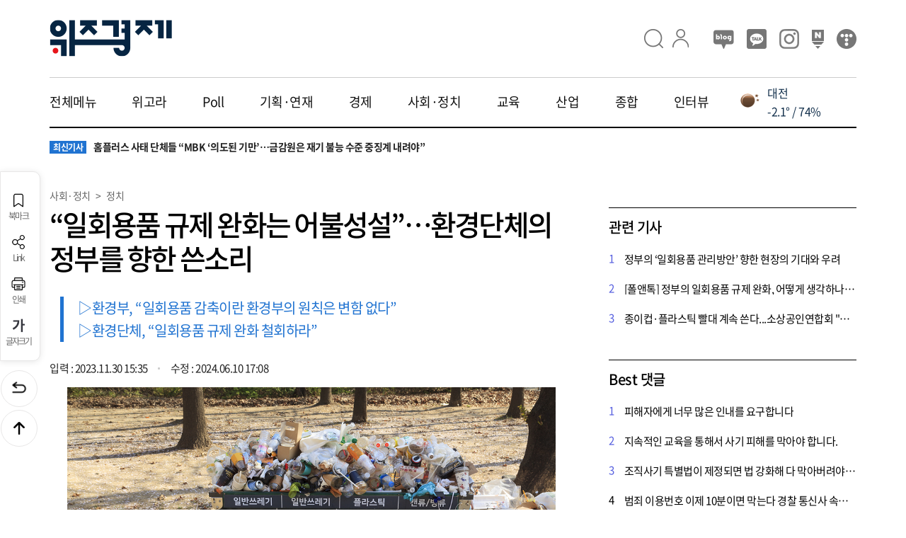

--- FILE ---
content_type: text/html;charset=UTF-8
request_url: https://wikyung.com/news/article?news=2199
body_size: 62700
content:







<!DOCTYPE html>
<html lang="ko">
<head>
    <meta charset="UTF-8">
    <meta http-equiv="X-UA-Compatible" content="IE=edge">
    <meta name="viewport" content="width=device-width, initial-scale=1.0, maximum-scale=1.0, minimum-scale=1.0, user-scalable=no, viewport-fit=cover">
    <title>:: 위즈경제 :: “일회용품 규제 완화는 어불성설”…환경단체의 정부를 향한 쓴소리</title>
    <link rel="image_src" href="https://wikyung.com/upload/dd35531f2d0d469ea633b46fef2e8673.jpg"/>
   	<meta property="og:url" content="https://wikyung.com/news/article?news=2199"/>
	<meta property="og:type" content="article" />
    <meta property="og:title" content="“일회용품 규제 완화는 어불성설”…환경단체의 정부를 향한 쓴소리" />
	<meta name="description" content="위즈경제 : “일회용품 규제 완화는 어불성설”…환경단체의 정부를 향한 쓴소리" />
	<meta property="og:description" content="위즈경제 : “일회용품 규제 완화는 어불성설”…환경단체의 정부를 향한 쓴소리" />
	<meta property="og:image" content="https://wikyung.com/upload/dd35531f2d0d469ea633b46fef2e8673.jpg" />	

	<meta property="og:site_name" content="위즈경제" />

	<link rel="canonical" href="https://wikyung.com/weportview?weport=2199" />
	<meta property="og:image:secure_url" content="https://wikyung.com/upload/dd35531f2d0d469ea633b46fef2e8673.jpg" />
	<!-- 아인플래닛 ad -->
	<script type="text/javascript" src="//send.mci1.co.kr/delivery/js/31652933/22994879456" async></script>
	<!-- 아인플래닛 ad -->
	
	<link rel="canonical" href="https://wikyung.com/news/article?news=2199">
   	
	<meta name="naver-site-verification" content="6c510fdea03f096ddc0b13287c8e1a50e90028d9" />	
    <link rel="shortcut icon" href="../front/images/common/favicon.ico">
	<link rel="stylesheet" type="text/css" href="../front/css/include.css">
	<link rel="stylesheet" type="text/css" href="../front/css/c3.css">
	<!-- 구글 ad sense  -->
	<!-- script async src="https://pagead2.googlesyndication.com/pagead/js/adsbygoogle.js?client=ca-pub-9789261404681993" crossorigin="anonymous"></script -->
	<!-- //구글 ad sense  -->
    <script type="text/javascript" src="../front/js/jquery-2.2.0.min.js"></script>
    <script type="text/javascript" src="../front/js/jquery-ui.js"></script>
    <script type="text/javascript" src="../front/js/common.js"></script>
   	<script type="text/javascript" src="../front/js/d3.v5.min.js"" charset="utf-8"></script>
    <script type="text/javascript" src="../front/js/c3.min.js"></script>
    <!-- slider -->
    <script type="text/javascript" src="../front/js/swiper.min.js"></script>
    <script type="text/javascript">
   	function fn_login(){
		document.location.href="/login";
   	}
   	
   	function fn_logout(){
		$.ajax({
			type : "POST",
			url : "/logout",    	
			data : {
			},
			dataType : "xml",
			success : function(result) {
				$("row",result).each(function(){
					rtn = $("rtn",this).text();
				});								
			},
			error : function(result, status, err) {
				alert(result.status + " / " + status + " / " + err);
			},
			beforeSend: function() {
			    
			},
			complete: function(){
				alert("로그아웃 하였습니다.");
				document.location.href = "/home";
			}
		});
	}
   	   
   	$(function(){
   		$('#article').on('click','img', function(e) {
   			var options = 'top=10, left=10';
   			window.open(this.src, "IMG_POPUP", options);
   		});
   	});
   	   	
    function fn_wegora_graph(obj, v_a, v_n, v_o){
    	var obj = c3.generate({
    		bindto:'#'+obj,
            data: {
                columns: [
                    ['찬성', v_a],
                    ['반대', v_o],
                    ['중립', v_n]
                ],
                //type: 'pie'
                type: 'donut'
                
                
            },
            color: {
                pattern: ['#1f77b4', '#ff0000', '#666']
            }
        });
    }
    
    function getCookie(name) {
    	  let matches = document.cookie.match(new RegExp(
    	    "(?:^|; )" + name.replace(/([\.$?*|{}\(\)\[\]\\\/\+^])/g, '\$1') + "=([^;]*)"
    	  ));
    	  return matches ? decodeURIComponent(matches[1]) : undefined;
    }
    
  	//광고 보기(클릭) 카운트
    function fn_ad_click(v_seq){
    	$.ajax({
    		type : "POST",
    		url : "/front/adFrontClick",
    		data : {
    			seq : v_seq
     		},
     		dataType : "xml",
     		success : function(result) {
     			$("row",result).each(function(){
     				
    			}); 			
     		},
     		error : function(result, status, err) {
     			alert(result.status + " / " + status + " / " + err);
     		},
     		beforeSend: function() {
     		    
     		},
     		complete: function(){
     		}
    	});
    }
  	
	//메인 광고영역 
	function fn_main_ad(v_ad_area) {
		var prepend_str = "";
		$.ajax({
			type : "POST",
			url : "/front/adFrontAdList",
			data : {
				adArea : v_ad_area,
				adCnt : 1
	 		},
	 		dataType : "xml",
	 		success : function(result) {
	 			$("row",result).each(function(){
	 				prepend_str = "<a href='"+$("link_url",this).text()+"' target='_blank' id='"+v_ad_area+"' onclick='fn_ad_click("+$("seq",this).text()+")'>";
	 				prepend_str += "<img src='"+$("ad_image",this).text()+"' alt='"+$("title",this).text()+"'>";
	 				prepend_str += "</a>"; 				
	 				
	 				$('.ad_main_area').prepend(prepend_str);
				}); 			
	 		},
	 		error : function(result, status, err) {
	 			alert(result.status + " / " + status + " / " + err);
	 		},
	 		beforeSend: function() {
	 		    
	 		},
	 		complete: function(){
	 		}
		});
	}
   	</script>
   	
   	<!-- Google tag (gtag.js) -->
	<script async src="https://www.googletagmanager.com/gtag/js?id=G-VTZY0YLLSS"></script>
	<script>
	  window.dataLayer = window.dataLayer || [];
	  function gtag(){dataLayer.push(arguments);}
	  gtag('js', new Date());
	
	  gtag('config', 'G-VTZY0YLLSS');
	</script>   	
   	<script type="text/javascript" src="../front/js/reply_include.js"></script>
   	<script type="application/ld+json">
		{
			"@context": "http://schema.org",
			"@type": "NewsArticle",
			"@id": "https://wikyung.com/news/article?news=2199",
			"mainEntityOfPage": {
				"@type" : "WebPage",
				"@id" : "https://wikyung.com/news/article?news=2199"
			},
			"headline": "“일회용품 규제 완화는 어불성설”…환경단체의 정부를 향한 쓴소리 - 위즈경제",
			"image": {
				"@type": "ImageObject",
				"@id": "https://wikyung.com/upload/dd35531f2d0d469ea633b46fef2e8673.jpg",
				"url": "https://wikyung.com/upload/dd35531f2d0d469ea633b46fef2e8673.jpg"
			},
			"datePublished": "2023-11-30T15:35:00+09:00",
			"dateModified": "2024-06-10T17:08:57+09:00",
			"author": {
				"@type": "Person",
				"name": "이정원"
			},
			"publisher": {
				"@type": "Organization",
				"@id" : "https://wikyung.com",
				"name": "위즈경제",
				"logo": {
					"@type": "ImageObject",
					"url": "https://wikyung.com/front/images/common/logo.png"
				},
				"description": "“일회용품 규제 완화는 어불성설”…환경단체의 정부를 향한 쓴소리"
			}
		}	
	</script>
</head>
<body>
    <div class="wrap">
    	<!-- header -->
        

<script type="text/javascript">
 $(function(){
    //// 전체메뉴
    $(".all_menu .inner_body .menu > a").click(function() {
        $(".depth_second").hide();
        $(this).next(".depth_second").show();
    });
    $('.view_all').mouseover(function() {
        $('.lnb_all_menu').show();
    });
    $('.lnb_all_menu').mouseleave(function() {
        $(this).hide();
    });
    
    //최신뉴스
    $.ajax({
 		type : "POST",
 		url : "/front/newNewsList",
 		data : {
 			getCnt	: 5
 		},
 		dataType : "xml",
 		success : function(result) {
 			var append_str = "";
 			$('#swiper-wrapper').find("a").remove();        		 			
 			$("row",result).each(function(){
 				//append_str = "<a href='/news/article?news="+$("seq",this).text()+"' class='swiper-slide'><span>"+$("news_section",this).text()+"</span>"+$("title",this).text()+" </a>";			
 				append_str = "<a href='/news/article?news="+$("seq",this).text()+"' class='swiper-slide'><span>최신기사</span>"+$("title",this).text()+" </a>";
 				$('#swiper-wrapper').append(append_str);
 			});	 			
 			
 		},
 		error : function(result, status, err) {
 			alert(result.status + " / " + status + " / " + err);
 		},
 		beforeSend: function() {
 		    
 		},
 		complete: function(){
 		//// slider
 		    var TPswiper = new Swiper(".topic_slider", {
 		        autoplay: {
 		            delay: 4000,
 		            disableOnInteraction: false,
 		        },
 		        loop: true, 
 		        direction: 'vertical',
 		        slidesPerView: 1,
 		    });
 		}
 	});
    



    $("#btn_search").click(function () {
    	if($("#keyword_mobile").val().trim() == ""){
    		alert("검색어를 입력해 주세요.");
    		$("#keyword_mobile").val("");
    		$("#keyword_mobile").focus();
    		return false;
    	}
    	document.location.href="/search?keyword=" + $("#keyword_mobile").val();
    });
});

//// 전체메뉴 반응형 숨기기
$(window).resize(function() {
    if ($(this).width() < 1024) {
        $('.lnb_all_menu').hide();
    } 
});
</script>
		<header>
			<div class="inner">
                	
<!-- 검색창 -->
 <script type="text/javascript">
 function fn_search_top(){
	 if($("#keyword").val().trim() == ""){
		alert("검색어를 입력해 주세요.");
		$("#keyword").val("");
		$("#keyword").focus();
		return false;
	}
	document.location.href="/search?keyword=" + $("#keyword").val();	 
 }
 
 $(function () {
	$(".ico_search").click(function () {
		$(".search_detail").css('visibility', 'visible');	
		$('body').css('overflow-y', 'hidden');
	});
	$(".btn_close_search").click(function () {
		$(".search_detail").css('visibility', 'hidden');	
		$('body').css('overflow-y', 'auto');
	});
	$("#btn_go_search").click(function () {
		fn_search_top();
	});	
	
	//인기검색어
    $.ajax({
 		type : "POST",
 		url : "/search/popularityKeyword",
 		data : {
 			limitCnt : 20
 		},
 		dataType : "xml",
 		success : function(result) {
 			var append_str = "";
 			var i=1;
 			$('#search_keyword').find("a").remove();        		 			
 			$("row",result).each(function(){
 				append_str = "<a href='/search?keyword="+$("keyword",this).text()+"'>"+ (i++) +". " +$("keyword",this).text()+"</a>";			
 				$('#search_keyword').append(append_str);
 			});	 			
 			
 		},
 		error : function(result, status, err) {
 			alert(result.status + " / " + status + " / " + err);
 		},
 		beforeSend: function() {
 		    
 		},
 		complete: function(){
 		}
 	});
	
	//최신 뉴스
	$.ajax({
 		type : "GET",
 		url : "/search/popularityNews",
 		data : {
 		},
 		dataType : "xml",
 		success : function(result) {
 			var append_str = "";
 			$('#hit_news').find("a").remove();        		 			
 			$("row",result).each(function(){
 				append_str = "	<a href='/news/article?news="+$("seq",this).text()+"' class='news'>";
 				append_str += "		<div class='thumb'><img src='"+$("thumb_image",this).text()+"' alt='"+$("image_exp",this).text()+"' onerror=\"this.src='"+$("main_image",this).text()+"'\"></div>";
 				append_str += "		<div class='txt'>"+$("title",this).text()+"</div></a>";
 				$('#hit_news').append(append_str);
 			});	 			
 			
 		},
 		error : function(result, status, err) {
 			alert(result.status + " / " + status + " / " + err);
 		},
 		beforeSend: function() {
 		    
 		},
 		complete: function(){
 		}
 	});
	
	//UPDATE DATE
    $.ajax({
 		type : "POST",
 		url : "/updateDate",
 		dataType : "xml",
 		success : function(result) {  		 			
 			$("row",result).each(function(){ 				
 				let week = new Array('일', '월', '화', '수', '목', '금', '토');
                let dayOfWeek = week[new Date(($("update_date",this).text()).replaceAll('-','/') + ':00').getDay()];                
 				$('#update_date').html("UPDATED. " + $("update_date",this).text().replaceAll('-','.') + "("+dayOfWeek+")");
 			});	 			 			
 		},
 		error : function(result, status, err) {
 			alert(result.status + " / " + status + " / " + err);
 		},
 		beforeSend: function() {
 		    
 		},
 		complete: function(){
 		}
 	});
 });
</script>	
				<div class="head">
                	<div class="logo"><a href="/home"><img src="../front/images/common/logo.png" alt="위즈경제"></a>&nbsp;<span id="update_date" style="font-size:12px;color:#555;padding-left:15px;"></span></div>
                	<div class="gnb">
                		<a href="#"><i class="ico_search">검색</i></a>
                		
                			
                				<!-- 로그인 전 -->
                				<a href="/login"><i class="ico_login">로그인</i></a>
                				<input type="hidden" name="is_login" id="is_login" value="N">
                			
                			
                		
                		<div class="sns">
                			<!-- <a href="https://www.facebook.com/profile.php?id=100083620984017" class="btn_facebook" target="_blank">페이스북</a> //-->
                			<a href="https://blog.naver.com/wisdot_official" class="btn_blog" target="_blank">블로그</a>
                			<a href="https://pf.kakao.com/_xezxgdxj/posts" class="btn_kakaoview" target="_blank">카카오뷰</a>
                			<a href="https://www.instagram.com/wikyung.com_official" class="btn_insta" target="_blank">인스타</a>
                			<a href="https://post.naver.com/wisdot_official" class="btn_naver" target="_blank">네이버 포스트</a>
                			<a href="https://wikyung.tistory.com" class="btn_tistory" target="_blank">티스토리</a>
                		</div>
                	</div>
                </div>
                
		        <div class="search_detail" style="z-index: 1000; background-color: white; visibility:hidden">
		            <button type="button" class="btn_close_search">창닫기</button>
		            <div class="search_form">
		                <input type="text" id="keyword" placeholder="검색어를 입력해주세요." onKeydown="if(event.keyCode==13) fn_search_top();">
		                <button type="button" class="btn_go_search" id="btn_go_search">검색</button>
		            </div>
		            <div class="search_keyword_area">
                		<h3>인기 검색어</h3>
		            	<div class="search_keyword" id="search_keyword"><!-- in keyword --></div>
		            </div>
		
		            <!-- 많이 본 뉴스 -->
		            <div class="search_hit_news">
		                <h3>많이 본 뉴스</h3>		
		                <div class="hit_news" id="hit_news"><!-- in news --></div>
		            </div>		            
		            
		        </div>        
		        <!--// 검색창 -->
                <nav class="lnb">   	
		           	<div class="lnb_menu">
						<a href="#none" class="view_all">전체메뉴</a>
						<a href="/wegora">위고라</a>
						<a href="/poll">Poll</a>
						<a href="/news?section1=011">기획·연재</a>
						<a href="/news?section1=001">경제</a>
						<a href="/news?section1=006">사회·정치</a>
						<a href="/news?section1=012">교육</a>
						<a href="/news?section1=004">산업</a>
						<a href="/news?section1=003">종합</a>
						<a href="/news?section1=007">인터뷰</a>
		          	</div>               
		          	<!-- 날씨 API -->
	                <script type="text/javascript">
		                var v_city_e = ["Seoul","Incheon","Daejeon","Gwangju","Busan","Daegu","Ulsan","Sejong","Cheonan","Cheongju","Jeonju","Mokpo","Wonju","Chuncheon","Sokcho","Gangneung","Ulchin","Gyeongju","Pohang","Jeju"];
		                var v_city_k = ["서울","인천","대전","광주","부산","대구","울산","세종","천안","청주","전주","목포","원주","춘천","속초","강릉","울진","경주","포항","제주"];
		                var v_city_cnt = 0;
		                
		                fn_get_weather(v_city_e[v_city_cnt]);
		                
		                function fn_get_weather(v_q){
			                $.ajax({
			                    url: "https://api.openweathermap.org/data/2.5/weather?q="+v_q+"&appid=3e75635a336bb8a15c6d1e0c4762b54e",
			                    dataType: "json",
			                    type: "GET",
			                    async: "false",
			                    success: function(resp) {
			                    	/*
			                        console.log(resp);
			                        console.log("현재온도 : "+ (resp.main.temp- 273.15) );
			                        console.log("현재습도 : "+ resp.main.humidity);
			                        console.log("날씨 : "+ resp.weather[0].main );
			                        console.log("상세날씨설명 : "+ resp.weather[0].description );
			                        console.log("날씨 이미지 : "+ resp.weather[0].icon );
			                        console.log("바람   : "+ resp.wind.speed );
			                        console.log("나라   : "+ resp.sys.country );
			                        console.log("도시이름  : "+ resp.name );
			                        console.log("구름  : "+ (resp.clouds.all) +"%" );    
			                        */
			                        
			                        var imgURL = "https://openweathermap.org/img/w/" + resp.weather[0].icon + ".png";
			                        $(".ico_weather").attr("src", imgURL);
			                        
			                        var vTemp = resp.main.temp - 273.15;
			                        var vTumidity = resp.main.humidity;
			                        //$('.weather_name').text(resp.name);
			                        $('.weather_name').text(v_city_k[v_city_cnt]);
			                        $('.weather_temp').text(vTemp.toFixed(1) + "° / " + vTumidity + "%");
			                    }
			                });
		                }
		                
		                var myWeather = setInterval(function(){
		                	fn_get_weather(v_city_e[v_city_cnt]);
		                	v_city_cnt ++;
		                	if(v_city_cnt > v_city_e.length-1) v_city_cnt = 0;
		                }, 4*1000);
					</script>
					<span class="today" style="width:150px;">
						<table>
							<tr>
								<td rowspan="2"><img src="" class="ico_weather" style="vertical-align:middle"></td>
								<td class="weather_name"></td>
							</tr>
							<tr>
								<td class="weather_temp"></td>
							</tr>	
						</table>
					</span>
		           	<!--// 날씨 API -->  
		        </nav> 
                <button type="button" class="btn_go_menu"  onclick="all_link()">전체메뉴</button>
		         <div class="all_menu" style="z-index: 1001;">
		            <div class="inner">
		                <div class="inner_header">
	                		
	                			
	                				<!-- 로그인 전 -->
	                				<a href="/login"><i class="ico_login">로그인</i></a>
	                			
	                			
	                		
	                		<button type="button" class="btn_all_close" onclick="all_close()">메뉴닫기</button>
               			</div>
                		<div class="search_area">
		                   <input type="text" id="keyword_mobile" placeholder="검색어를 입력해주세요"><button type="button" class="btn_search" id="btn_search"></button>
		               </div>
		               <div class="inner_body">
		                   <div class="menu">
		                   		<a href="#none">위고라</a>
		                   		<div class="depth_second">
							        <a href="/wegora">위고라</a>
							        <a href="/weport">Weport</a>
						        </div>
						        <a href="#none">Poll</a>
						        <div class="depth_second">
						            <a href="/poll">POLL&amp;Talk</a>
						            <a href="/polldb">POLL DB</a>
						            <a href="/pollplus">POLL Plus</a>
						        </div>
								<a href="#none">기획·연재</a>
						        <div class="depth_second">
						            <a href="/news?section1=011&section2=0035">기획특집</a>
						            <a href="/news?section1=011&section2=0036">심층보도</a>
						            <a href="/news?section1=011&section2=0037">증시다트</a>
						            <a href="/news?section1=011&section2=0038">현장스케치</a>
						            <a href="/news?section1=011&section2=0044">칼럼</a>
						        </div>     
						        <a href="#none">경제</a>       
						        <div class="depth_second">
						            <a href="/news?section1=001&section2=0001">금융</a>
						            <a href="/news?section1=001&section2=0002">증권</a>
						            <a href="/news?section1=001&section2=0039">부동산</a>						            
						            <a href="/news?section1=001&section2=0003">경제일반</a>
						        </div>
						        <a href="#none">사회·정치</a>
						        <div class="depth_second">
						            <a href="/news?section1=006&section2=0040">정치</a>
						            <a href="/news?section1=006&section2=0019">사회이슈</a>
						            <a href="/news?section1=006&section2=0020">사회일반</a>
						            <a href="/news?section1=006&section2=0018">전국</a>
						        </div>
						        <a href="#none">교육</a>
						        <div class="depth_second">
						            <a href="/news?section1=012&section2=0041">교육산업</a>
						            <a href="/news?section1=012&section2=0042">교육정책</a>
						            <a href="/news?section1=012&section2=0043">교육일반</a>
						        </div>
						        <a href="#none">산업</a>
						        <div class="depth_second">
						            <a href="/news?section1=004&section2=0010">기업</a>
						            <a href="/news?section1=004&section2=0011">중기/벤처</a>
						            <a href="/news?section1=004&section2=0012">IT</a>
						            <a href="/news?section1=004&section2=0013">산업 일반</a>
						            <a href="/news?section1=004&section2=0029">블록체인</a>
						        </div>
						        <a href="#none">종합</a>
						        <div class="depth_second">
						            <a href="/news?section1=003&section2=0007">국제</a>
						            <a href="/news?section1=003&section2=0008">스포츠</a>
						            <a href="/news?section1=003&section2=0009">연예</a>
						            <a href="/news?section1=003&section2=0021">문화</a>
						            <a href="/news?section1=003&section2=0022">종합일반</a>
						            <a href="/news?section1=003&section2=0034">동물</a>
						        </div>
						        <a href="#none">인터뷰</a>
						        <div class="depth_second">
						            <a href="/news?section1=007&section2=0023">비전리더</a>
						            <a href="/news?section1=007&section2=0030">인터뷰</a>
						        </div>
		                   </div>
		                   <div class="f_menu">
		                        <a href="/wisdot/info">회사소개</a>
				                <a href="/wisdot/notice">공지사항</a>
				                <!-- 
				                <a href="/wisdot/ad">광고안내</a>
				                <a href="/wisdot/ar">기사제보</a>
				                // -->
				                <a href="/wisdot/adAr">광고/기사제보 안내</a>
				                <a href="/wisdot/cs">고객센터</a>
				                <a href="/wisdot/pp"><b>개인정보 처리방침</b></a>
				                <a href="/wisdot/tu">이용약관</a>
				                <a href="/wisdot/yp">청소년보호정책</a>
		                   </div>     
		                   <div class="sns">
		                       <!-- <a href="https://www.facebook.com/profile.php?id=100083620984017" class="btn_facebook" target="_blank">페이스북</a> //-->
		                       <a href="https://blog.naver.com/wisdot_official" class="btn_blog" target="_blank">블로그</a>
		                       <a href="https://pf.kakao.com/_xezxgdxj/posts" class="btn_kakaoview" target="_blank">카카오뷰</a>
		                       <a href="https://www.instagram.com/wikyung.com_official" class="btn_insta" target="_blank">인스타</a>
		                       <a href="https://post.naver.com/wisdot_official" class="btn_naver" target="_blank">네이버 포스트</a>
		                       <a href="https://wikyung.tistory.com" class="btn_tistory" target="_blank">티스토리</a>
		                   </div>
		               </div>
		               <div class="inner_footer">
		                   <h1 class="f_logo">
		                       <a href="#"><img src="../front/images/common/f_logo.png" alt="위즈경제"></a>
		                   </h1>
		                   <p>법인명 : (주)위즈닷 <span class="bar"></span>제호 : 위즈경제<span class="bar"></span>대표전화 : 02-323-0903</p>
		                   <p>주소 : 서울특별시 마포구 월드컵북로 45, 4층(서교동, SD Tower B&amp;C)</p>
		                   <p>등록번호 : 서울, 아54446<span class="bar"></span>등록일자 : 2022.09.05</p>        
		                   <p>발행일 : 2022.06.15<span class="bar"></span>발행인 : 조중환<span class="bar"></span>편집인 : 조중환</p>
		                   <p>청소년보호책임자: 류으뜸<span class="bar"></span>개인정보관리책임자: 김영진</p>
		                   <p>&nbsp;</p>
		                   <p>⌜열린보도원칙⌟ 당 매체는 독자와 취재원 등 뉴스 이용자의 권리 보장을 위해 반론이나 정정보도, 추후보도를 요청할 수 있는 창구를 열어두고 있음을 알려드립니다. 고충처리인: 이정원 / 02-323-0903 / nukcha45@wisdot.co.kr</p>
		                   <p>&nbsp;</p>
		                   <p>Copyright by Wisdot Co,. Ltd. All Rights Reserved</p>
		                   <a href="https://inc.or.kr/" target="_blank"><img src="../front/images/common/inc_or_kr.png" alt="인터넷신문윤리위원회 윤리강령을 준수합니다."></a>
		               </div>        
           			</div>
        		</div>
        		<div class="lnb_all_menu">
		           <div class="inner">		           
		               <div class="depth_second">
		                   <a href="/wegora">위고라</a>
		                   <a href="/wegora">위고라</a>
		                   <a href="/weport">Weport</a>
		               </div>
		               <div class="depth_second">
		                   <a href="/poll">POLL</a>
		                   <a href="/poll">POLL&amp;Talk</a>
		                   <a href="/polldb">POLL DB</a>
		                   <a href="/pollplus">POLL Plus</a>
		               </div>
		               <div class="depth_second">
		                   	<a href="/news?section1=011">기획·연재</a>
		                   	<a href="/news?section1=011&section2=0035">기획특집</a>
				            <a href="/news?section1=011&section2=0036">심층보도</a>
				            <a href="/news?section1=011&section2=0037">증시다트</a>
				            <a href="/news?section1=011&section2=0038">현장스케치</a>
						    <a href="/news?section1=011&section2=0044">칼럼</a>
		               </div>        
		               <div class="depth_second">
		                   	<a href="/news?section1=001">경제</a>
		                   	<a href="/news?section1=001&section2=0001">금융</a>
				            <a href="/news?section1=001&section2=0002">증권</a>
				            <a href="/news?section1=001&section2=0039">부동산</a>						            
				            <a href="/news?section1=001&section2=0003">경제일반</a>
		               </div>
		               <div class="depth_second">
		                   	<a href="/news?section1=006">사회·정치</a>
		                   	<a href="/news?section1=006&section2=0040">정치</a>
				            <a href="/news?section1=006&section2=0019">사회이슈</a>
				            <a href="/news?section1=006&section2=0020">사회일반</a>
				            <a href="/news?section1=006&section2=0018">전국</a>
		               </div>
		               <div class="depth_second">
			                <a href="/news?section1=012">교육</a>
			                <a href="/news?section1=012&section2=0041">교육산업</a>
				            <a href="/news?section1=012&section2=0042">교육정책</a>
				            <a href="/news?section1=012&section2=0043">교육일반</a>
		               </div>
		               <div class="depth_second">
		                   	<a href="/news?section1=004">산업</a>
		                    <a href="/news?section1=004&section2=0010">기업</a>
				            <a href="/news?section1=004&section2=0011">중기/벤처</a>
				            <a href="/news?section1=004&section2=0012">IT</a>
				            <a href="/news?section1=004&section2=0013">산업 일반</a>
						    <a href="/news?section1=004&section2=0029">블록체인</a>
		               </div>
		               <div class="depth_second">
		                   	<a href="/news?section1=003">종합</a>
		                   	<a href="/news?section1=003&section2=0007">국제</a>
				            <a href="/news?section1=003&section2=0008">스포츠</a>
				            <a href="/news?section1=003&section2=0009">연예</a>
				            <a href="/news?section1=003&section2=0021">문화</a>
				            <a href="/news?section1=003&section2=0022">종합일반</a>
						    <a href="/news?section1=003&section2=0034">동물</a>
		               </div>
		               <div class="depth_second">
		                   	<a href="/news?section1=007">인터뷰</a>
		                   	<a href="/news?section1=007&section2=0023">비전리더</a>
						    <a href="/news?section1=007&section2=0030">인터뷰</a>
		               </div>
		           </div>
		        </div>          
            </div>
		</header>
		<div class="news_topic">
        	<div class="topic_slider">        						
        		<div class="swiper-wrapper" id="swiper-wrapper"><!-- 최신뉴스 --></div>	            
        		<!-- 날씨 API _ mobile -->
        		<span class="today">
        			<table>
	           			<tr>
	           				<td rowspan="2"><img src="" class="ico_weather" style="vertical-align:middle"></td>
	           				<td class="weather_name"></td>
	           			</tr>
	           			<tr>
	           				<td class="weather_temp"></td>
	           			</tr>	
		           	</table>
        		</span>
        	</div>
        </div>
		<!--// header -->
		<!-- 뉴스_상세페이지 -->
        <div class="category_detail">            			
            
            <!-- 뉴스_상세페이지_퀵메뉴 -->
		    
			<div class="floating_menu">
	            <a href="#none" id="favorite"><i class="ico_bookmark"></i>북마크</a>
		        <a href="#none" id="share_link"><i class="ico_share"></i>Link</a><!-- 공유 -->
		        <a href="#none" onclick="fn_print(2199)"><i class="ico_print"></i>인쇄</a>
		        <a href="#none" onclick="fs_open()"><i class="ico_font"></i>글자크기</a>
		        <div class="size_select">
		            <button type="button" class="btn_close_size" onclick="fs_close()">닫기</button>
		            <h2>글자크기 설정</h2>
		            <p>글자크기 설정 시 다른 기사의 본문도 동일하게 적용됩니다.</p>
		            <div class="font">
		                <a href="#none" class="size1" onclick="f_size1()">가</a>
		                <a href="#none" class="size2" onclick="f_size2()">가</a>
		                <a href="#none" class="size3 active" onclick="f_size3()">가</a>
		                <a href="#none" class="size4" onclick="f_size4()">가</a>
		                <a href="#none" class="size5" onclick="f_size5()">가</a>        
		            </div>
		        </div>
		         <div class="move">
		         	<a href="#" class="btn_prev" onclick="history.back(-1)">이전</a>
		         	<a href="#" class="btn_top">맨위로</a>
		         </div>      
            </div>            
	        <script type="text/javascript">
	     	// 각 페이지 스크립트
            $(function(){
            	f_size3();
            	
                //// 전체메뉴
                $('.view_all').mouseover(function() {
                    $('.lnb_all_menu').show();
                });
                $('.lnb_all_menu').mouseleave(function() {
                    $(this).hide();
                });

                //// 글자크기 선택시 활성화 표시
                $('.font a').click(function() {
                    $('.font a').removeClass('active');
                    $(this).addClass('active');
                });
                
                $('#favorite').on('click', function(e) {
           	        var bookmarkURL = window.location.href;
           	        var bookmarkTitle = document.title;
           	        var triggerDefault = false;
           	 
           	        if (window.sidebar && window.sidebar.addPanel) {
           	            // Firefox version < 23
           	            window.sidebar.addPanel(bookmarkTitle, bookmarkURL, '');
           	        } else if ((window.sidebar && (navigator.userAgent.toLowerCase().indexOf('firefox') > -1)) || (window.opera && window.print)) {
           	            // Firefox version >= 23 and Opera Hotlist
           	            var $this = $(this);
           	            $this.attr('href', bookmarkURL);
           	            $this.attr('title', bookmarkTitle);
           	            $this.attr('rel', 'sidebar');
           	            $this.off(e);
           	            triggerDefault = true;
           	        } else if (window.external && ('AddFavorite' in window.external)) {
           	            // IE Favorite
           	            window.external.AddFavorite(bookmarkURL, bookmarkTitle);
           	        } else {
           	            // WebKit - Safari/Chrome
           	            alert((navigator.userAgent.toLowerCase().indexOf('mac') != -1 ? 'Cmd' : 'Ctrl') + '+D 키를 눌러 즐겨찾기에 등록하실 수 있습니다.');
           	        }
           	 
           	        return triggerDefault;
           	    });
                
                $('#share_link').on('click', function(e) {
                	var url = '';
                	var textarea = document.createElement("textarea");
                	document.body.appendChild(textarea);
                	url = window.document.location.href;
                	textarea.value = url;
                	textarea.select();
                	document.execCommand("copy");
                	document.body.removeChild(textarea);
                	alert("URL이 복사되었습니다.")

                });
            });
	     	
	     	function fn_print(v_seq){
	     		var options = 'top=10, left=10, width=1300, height=1000, status=no, menubar=no, toolbar=no, resizable=no';
	     	    window.open("/news/articlePrint?news="+v_seq, "NEWS_PRINT", options);
	     	}
			</script>      
			<!-- //뉴스_상세페이지_퀵메뉴 -->
			
			<div class="detail_content" itemprop="articleBody">
	            <div class="left">
		            <div class="detail_title">    
		            	
		            	<!-- 아인플래닛 광고  -->
			            <!-- MEDIA_773_WIKYUNG_COM_GRP_DEVICE:MB#기사페이지#UNIT:기사상단 -->
						<ins class="adsbyaiinad" data-aiinad-inv="22997826018"></ins>
						<div style="height:30px;">&nbsp;</div>
									
		                <div class="location">
		                    <a href="#">사회·정치</a>
		                    <span class="depth">></span> 
		                    <a href="#">정치</a>
		                </div>
		
		                <h1 class="tit">“일회용품 규제 완화는 어불성설”…환경단체의 정부를 향한 쓴소리</h1>
		                <div class="txt_area">
		                    <p>▷환경부, “일회용품 감축이란 환경부의 원칙은 변함 없다”<BR>▷환경단체, “일회용품 규제 완화 철회하라”</p>
		                </div>
		                <div class="records">
		                    	입력 : 2023.11.30 15:35 
		                    	<span class="bar"></span> 수정 : 2024.06.10 17:08
		                </div>
		            </div>			
				
	                <div class="article">
	                	<div id="article">
		                    
		                    	
								<div style="width:100%; text-align: center; padding-bottom:30px;" >
									<img src="/upload/dd35531f2d0d469ea633b46fef2e8673.jpg" style="width:calc(100% - 50px); cursor:zoom-in;" alt="“일회용품 규제 완화는 어불성설”…환경단체의 정부를 향한 쓴소리">
									<span style="display: block; padding-bottom: 20px; margin: 0px; color: rgb(102, 102, 102); letter-spacing: -0.3px; line-height: 19px; font-size: 12px; font-family: gulim, sans-serif;">(출처=클립아트코리아)</span>
								</div>
								
							
							
							<!-- 아인플래닛 광고  -->
							<!-- MEDIA_773_WIKYUNG_COM_GRP_DEVICE:MB#기사페이지#UNIT:포토하단_텍스트3슬롯 -->
							<ins class="adsbyaiinad" data-aiinad-inv="22997006344"></ins>	
						    <div style="height:30px;">&nbsp;</div>  					
													
							<p>[위즈경제] 이정원 기자 =환경부가 내놓은 <span lang="EN-US">‘</span>일회용품 관리방안<span lang="EN-US">’</span>에
대해 정부와 환경단체의 입장이 첨예하게 엇갈리고 있습니다<span lang="EN-US">.</span></p>

<p class="MsoNormal"><span lang="EN-US"><o:p>&nbsp;</o:p></span></p>

<p class="MsoNormal">한화진 환경부 장관은 지난 <span lang="EN-US">21</span>일 기자간담회에서 일회용품 사용 규제
연기에 대해 <b><i><span lang="EN-US">“</span>일회용품 감축이란 환경부의 원칙은 변함이 없다<span lang="EN-US">”</span></i></b>고 밝혔습니다<span lang="EN-US">.<o:p></o:p></span></p>

<p class="MsoNormal"><span lang="EN-US"><o:p>&nbsp;</o:p></span></p>

<p class="MsoNormal">한 장관은 이어 <b><i><span lang="EN-US">“(</span>자율 규제를<span lang="EN-US">) </span>제대로 해보지 않았기에 효과에 대해 의문을 가질 수 있지만 지금은 효과가 있을 것이라 생각한다<span lang="EN-US">”</span></i></b>며 <b><i><span lang="EN-US">“</span>강력 규제만<span lang="EN-US"> (</span>일회용품 강량을<span lang="EN-US">) </span>감당할 수 있는지에 대해 생각해 볼 시점<span lang="EN-US">”</span></i></b>이라고 했습니다<span lang="EN-US">.<o:p></o:p></span></p>

<p class="MsoNormal"><span lang="EN-US"><o:p>&nbsp;</o:p></span></p>

<p class="MsoNormal">계도기간 종료에 맞춰 친환경 제품을 생산해온 중소기업을 위기로 내몰았다는 지적에 대해서는 <b><i><span lang="EN-US">“</span>방식의 문제<span lang="EN-US">”</span></i></b>라며 <b><i><span lang="EN-US">“</span>강력한 규제가 아닌 <span lang="EN-US">‘</span>넛지형<span lang="EN-US">(</span>타인의
선택을 유도하는 부드러운 개입<span lang="EN-US">)’ </span>방식으로 현장에서 <span lang="EN-US">(</span>제도가<span lang="EN-US">) </span>정착될 수 있도록 할 것<span lang="EN-US">”</span></i></b>이라고 설명했습니다<span lang="EN-US">.<o:p></o:p></span></p>

<p class="MsoNormal"><span lang="EN-US"><o:p>&nbsp;</o:p></span></p>

<p class="MsoNormal">넛지형 방식의 효과에 대해선 <b><i><span lang="EN-US">“</span>현재 통계를 모으는 중으로
내년 상반기부터 본격적으로 검증할 것<span lang="EN-US">”</span></i></b>이라고 덧붙였습니다<span lang="EN-US">. <o:p></o:p></span></p>

<p class="MsoNormal"><span lang="EN-US"><o:p>&nbsp;</o:p></span></p>

<p class="MsoNormal">플라스틱 계도기간 종료일을 특정하는 문제와 관련해서는 <b><i><span lang="EN-US">“</span>대체품
품질과 플라스틱 국제협약 동향을 봐야 한다<span lang="EN-US">”</span></i></b>는 입장을 밝혔습니다<span lang="EN-US">.<o:p></o:p></span></p>

<p class="MsoNormal"><span lang="EN-US"><o:p>&nbsp;</o:p></span></p>

<p class="MsoNormal">이에 대해 환경단체는 정부가 내놓은 일회용품 관리방안에 대해 <b><i><span lang="EN-US">“</span>이해하기
어려운 정책<span lang="EN-US">”</span></i></b>이라며 일회용품 규제 완화를 철회할 것을 촉구하고 있습니다<span lang="EN-US">.<o:p></o:p></span></p>

<p class="MsoNormal"><span lang="EN-US"><o:p>&nbsp;</o:p></span></p>

<p class="MsoNormal">녹색연합 허승은 팀장은 <b><i><span lang="EN-US">“</span>정부가 현재 종이컵을 규제하는
나라가 없다는 등 전혀 근거없는 주장을 펼치면서 일회용품 규제 완화를 강행하는지에 대해 직접 물어보고 싶은 심정<span lang="EN-US">”</span></i></b>이라며
<b><i><span lang="EN-US">“</span>탄소배출로 인한 기후위기<span lang="EN-US">, </span>재난 등 환경 문제가
드러나면서 탄소 배출 관련 산업이 전환되고 있는 때 일회용품을 더 쓰라고 이야기하는 것은 말이 되지 않다<span lang="EN-US">”</span></i></b>라고
설명했습니다<span lang="EN-US">.<o:p></o:p></span></p>

<p class="MsoNormal"><span lang="EN-US"><o:p>&nbsp;</o:p></span></p>

<p class="MsoNormal">허 팀장은 이어 <b><i><span lang="EN-US">“</span>환경부 말처럼 국민들이 자발적으로 일회용품을
줄일 수 있다면 왜 환경부가 필요하냐<span lang="EN-US">”</span></i></b>라며 <span lang="EN-US">“</span><b><i>많은
나라들이 비용을 부담하면서까지 일회용품을 규제하고 있는데 우리나라만 거꾸로 갈 순 없다<span lang="EN-US">. </span>하루 빨리
일회용품 규제를 해야 한다<span lang="EN-US">”</span></i></b>고 했습니다<span lang="EN-US">.<o:p></o:p></span></p>

<p class="MsoNormal"><span lang="EN-US"><o:p>&nbsp;</o:p></span></p>

<p class="MsoNormal">자원순환사회연대 김미화 이사장은 <b><i><span lang="EN-US">“</span>환경부가 종이컵 규제
국가가 없다던지<span lang="EN-US">, </span>소비자</i></b><b><i><span style="mso-ascii-font-family:
" 맑은="" 고딕";mso-ascii-theme-font:minor-fareast;mso-hansi-font-family:"맑은="" 고딕";="" mso-hansi-theme-font:minor-fareast"="">∙</span>소상공인들의 불편이 크다는 등의 이유를 들며 일회용품 관리방안을
정당화하려고 한다<span lang="EN-US">. </span>하지만 그것은 적절한 이유가 아니다<span lang="EN-US">”</span></i></b>라며
<b><i><span lang="EN-US">“</span>우리나라는 종이컵 규제를 오랫동안 유지해왔고<span lang="EN-US">, </span>이미
소상공인과 시민들에게도 정착이 되고 있는 상황에서 말이 안되는 이유를 들며 일회용품 규제를 완화하는 것은 맞지 않은 행보로 본다<span lang="EN-US">”</span></i></b>고 말했습니다<span lang="EN-US">.<o:p></o:p></span></p>

<p class="MsoNormal"><span lang="EN-US"><o:p>&nbsp;</o:p></span></p>

<p class="MsoNormal">김 이사장은 <b><i><span lang="EN-US">“</span>대부분의 소상공인들은 규제 정책에 발맞춰
준비를 해오고 있는 상황에서 갑자기 규제가 완화돼 안타까울 따름이다<span lang="EN-US">”</span></i></b>라며 <b><i><span lang="EN-US">”</span>하지만 이번 조치는 한시적인 폐지로 보고 영원한 폐지는 아닐 것이라고 보고 있어 한시라도 빨리 복원되길 바란다<span lang="EN-US">”</span></i></b>고 밝혔습니다<span lang="EN-US">. <o:p></o:p></span></p>

<p class="MsoNormal"><span lang="EN-US"><o:p>&nbsp;</o:p></span></p>

<p class="MsoNormal">서울환경연합 박정음 팀장은 <b><i><span lang="EN-US">“</span>환경부는 이번 규제 완화의
이유로 소상공인의 부담 완화를 이유로 들고 있다<span lang="EN-US">. </span>하지만 소상공인들 입장에서는 규제에 맞춰 준비를 끝마친
상황에서 갑작스러운 규제 완화로 오히려 혼란스러울 수밖에 없다<span lang="EN-US">”</span></i></b>고 설명했습니다<span lang="EN-US">.<o:p></o:p></span></p>

<p class="MsoNormal"><span lang="EN-US"><o:p>&nbsp;</o:p></span></p>

<p class="MsoNormal">박정음 팀장은 이어 <b><i><span lang="EN-US">“</span>종이 빨대를 제작하는 업체의 경우<span lang="EN-US">, </span>플라스틱 규제의 흐름에 따라 시장에 뛰어들었을텐데<span lang="EN-US">, </span>이번 환경부의
조치로 인해 난감한 상황에 빠져버리고 말았다<span lang="EN-US">”</span></i></b>며 <b><i><span lang="EN-US">“</span>정부가 제도의 신뢰성을 위해서 앞서서 이행하는 모습을 보여야 하는데<span lang="EN-US">, </span>오히려
정부 제도 이행을 믿고 시장에 뛰어든 업자들에게 피해를 주고 있다<span lang="EN-US">”</span></i></b>고 지적했습니다<span lang="EN-US">.<o:p></o:p></span></p>	
	                    </div>	                    			
						
						<div style="height:30px;">&nbsp;</div>
							
						<!-- 아인플래닛 광고  -->
						<!-- MEDIA_773_WIKYUNG_COM_GRP_DEVICE:MB#기사페이지#UNIT:본문내중단 -->
						<ins class="adsbyaiinad" data-aiinad-inv="22997005678"></ins>
						
						<!-- MEDIA_773_WIKYUNG_COM_GRP_DEVICE:MB#기사페이지#UNIT:본문내하단 -->
						<ins class="adsbyaiinad" data-aiinad-inv="22997827317"></ins>
										
	                    <div class="reporter">
	                        <div class="profile_img"><img src="" alt="이정원 사진" onerror="this.src='../front/images/@/img04.jpg'"></div>
	                        <span class="name">이정원 기자&nbsp;&nbsp;nukcha45@wisdot.co.kr</span>
	                    </div>
	                    
	                    <!-- 후원금 -->
	                    
<!-- 후원금 -->

<!--
<div style="border:1px solid #ccc; padding: 20px 20px 20px;">
 	<h3 style="padding: 10px; border: 3px solid #ccc; text-align: center; font-weight: 500; color: #333; letter-spacing: -.12rem">
 	기사가 <span style="color:#4d96e9;">마음에 드셨나요?</span> 
 	</h3>
 	<p style="margin: 20px 0; letter-spacing: -.07rem; text-align: center; font-size: .98rem; color: #777;line-height: 1.6; text-rendering: optimizeLegibility;">
 		기사가 마음에 드셨다면 좋은 기사에 후원해 주세요.
 	</p>
 	<h4 style="padding: 14px 30px; background: #4d96e9; margin: auto; font-weight: 600; font-size: 1.5rem; color: #fff; letter-spacing: -.12rem; text-align:center;">
 		<a href="https://www.ihappynanum.com/Nanum/B/QX693PE5R3" target="_blank"><span style="color:#fff;">위즈경제</span> <span style="color:#333;">기사 후원하기</span></a>
 	</h4>
</div>
-->
	                    
	                    
	                    <!-- 아인플래닛 광고  -->
	                    <!-- MEDIA_773_WIKYUNG_COM_GRP_DEVICE:MB#기사페이지#UNIT:바이라인하단1 -->
						<ins class="adsbyaiinad" data-aiinad-inv="22997168213"></ins>
						
	                    <!-- 댓글 영역 -->
			            <div class="detail_reply">
			                <p class="count">댓글 <em id="tot_reply_cnt">0</em>개</p>
			
			                <div class="reply_form_area">
			                	
			                		
			                    		<textarea type="text" id="reply_content" name="reply_content" placeholder="댓글 쓰기(최대 500자)" class="form_reply" maxlength="500" onclick="fn_login()"></textarea>
			                    		<button type="button" class="btn_go_reply" onclick="fn_login()">등록</button>
			                    	
			                    	
			                    
			               		<input type="hidden" id="news_seq" name="news_seq" value="2199">
			            		<input type="hidden" id="news_catagory" name="news_catagory" value="N">
			            		<input type="hidden" id="reply_seq" name="reply_seq" value="0">
			            		<input type="hidden" id="is_agreement" name="is_agreement" value="">
			                	<input type="hidden" id="array_type" name="array_type" value="L">
			                </div>
			                <!-- 댓글 -->
			                <div id="reply_list">
				                
				            </div>
				            
			            </div>
		            	<!--// 댓글 영역 -->
	                </div>              
				</div>
                <div class="right">        			
        			<!-- 관련기사 -->
                    
					<div class="best">
                        <h3>관련 기사</h3>
                        
                        <div class="best_list">
                        	
								
								
									
										<a href="/news/article?news=2134">
			                                <em>1</em>
			                                <p>정부의 ‘일회용품 관리방안’ 향한 현장의 기대와 우려</p>
			                            </a>
									
										<a href="/pollview?poll=2102">
			                                <em>2</em>
			                                <p>[폴앤톡] 정부의 일회용품 규제 완화, 어떻게 생각하나요?</p>
			                            </a>
									
										<a href="/news/article?news=2094">
			                                <em>3</em>
			                                <p>종이컵·플라스틱 빨대 계속 쓴다...소상공인연합회 &quot;바람직한 결정&quot;</p>
			                            </a>
									
								
							
                        </div>
                    </div>
                       
	                <!-- 아인플래닛 광고  -->
	                <!-- MEDIA_773_WIKYUNG_COM_GRP_DEVICE:MB#기사페이지#UNIT:바이라인하단2 -->					
					<ins class="adsbyaiinad" data-aiinad-inv="22997815731"></ins>
					
                    <!-- Best 댓글 -->
                    
<!-- ad_sub_01 banner area -->
<div class="ad_sub_01">
</div>
<!--// ad_sub_01 banner area -->               
<div class="best">
	<h3>Best 댓글</h3>                   
	<div class="best_list">
		
			
			
				
					
						
						
						
						
						
					<a href="/news/article?news=5588">
             			<em>1</em>
             			<p>피해자에게 너무 많은 인내를 요구합니다</p>
					</a>
				
					
						
						
						
						
						
					<a href="/news/article?news=5588">
             			<em>2</em>
             			<p>지속적인 교육을 통해서 사기 피해를 막아야 합니다.</p>
					</a>
				
					
						
						
						
						
						
					<a href="/news/article?news=5577">
             			<em>3</em>
             			<p>조직사기 특별법이 제정되면 법 강화해 다 막아버려야 한다</p>
					</a>
				
					
						
						
						
						
						
					<a href="/news/article?news=5577">
             			<em>4</em>
             			<p>범죄 이용번호 이제 10분이면 막는다
경찰 통신사 속도전 공조</p>
					</a>
				
					
						
						
						
						
						
					<a href="/news/article?news=5577">
             			<em>5</em>
             			<p>조직 사기 범죄자들에게 법정 최고형인 무기형으로 강력하게 처벌해 주십시요</p>
					</a>
				
					
						
						
						
						
						
					<a href="/news/article?news=5577">
             			<em>6</em>
             			<p>사기꾼들 모집책들까지 모조리 중형내려주십시요</p>
					</a>
				
					
						
						
						
						
						
					<a href="/news/article?news=5577">
             			<em>7</em>
             			<p>양형기준을 높혀주세요</p>
					</a>
				
			
		
	</div>
</div>
<script type="text/javascript">
$(function () {	
	if(window.location.pathname != '/home' && window.location.pathname != '/home2'){	
		var prepend_str = "";
		$.ajax({
			type : "POST",
			url : "/front/adFrontAdList",
			data : {
				adArea : 'ad_sub_01',
				adCnt : 1
	 		},
	 		dataType : "xml",
	 		success : function(result) {
	 			$("row",result).each(function(){
	 				prepend_str = "<a href='"+$("link_url",this).text()+"' target='_blank' id='ad_sub_01' onclick='fn_ad_click("+$("seq",this).text()+")'>";
	 				prepend_str += "<img src='"+$("ad_image",this).text()+"' alt='"+$("title",this).text()+"'>";
	 				prepend_str += "</a>"; 				
	 				
	 				$('.ad_sub_01').prepend(prepend_str);
				}); 			
	 		},
	 		error : function(result, status, err) {
	 			alert(result.status + " ad_sub_01 / " + status + " / " + err);
	 		},
	 		beforeSend: function() {
	 		    
	 		},
	 		complete: function(){
	 		}
		});
	}
});
</script>
        			
        			<!-- 아인플래닛 광고  -->
        			<!-- MEDIA_773_WIKYUNG_COM_GRP_DEVICE:MB#기사페이지#UNIT:바이라인하단3 -->
					<ins class="adsbyaiinad" data-aiinad-inv="22997007775"></ins>
        			
        			<!-- Hot Pick -->
        			
<div class="hotpick">
	<h3>주간 핫픽</h3>   
	<div class="hotpick_list">                        
		
			
			
				
					<a href="/news/article?news=5572">
						<div class="txt" style="max-width:210px;">한국사기예방국민회-위즈경제, 조직형 사기 예방 위한 공식 미디어 협약 체결</div>
						<div class="thumb" style="height:80px; overflow: hidden;"><img src="/upload/t-20301da1088542679d1ef316bb1d2965.png" onerror="this.src='/upload/20301da1088542679d1ef316bb1d2965.png'" alt="한국사기예방국민회와 위즈경제가 12일 위즈경제 본사에서 조직형 사기 예방을 위한 공식 미디어 협약식을 갖았다." style="max-width:120px;"></div>
					</a>
				
					<a href="/news/article?news=5577">
						<div class="txt" style="max-width:210px;">보이스피싱 대응, ‘신고 후 차단’에서 ‘사전 봉쇄’로</div>
						<div class="thumb" style="height:80px; overflow: hidden;"><img src="/upload/t-ee625ef0e55a41408cc34c1cb8b45247.png" onerror="this.src='/upload/ee625ef0e55a41408cc34c1cb8b45247.png'" alt="(일러스트=챗GPT로 생성된 이미지)" style="max-width:120px;"></div>
					</a>
				
					<a href="/news/article?news=5589">
						<div class="txt" style="max-width:210px;">[사기 사회의 구조] ②투자사기와 사칭사기는 왜 항상 함께 움직이나</div>
						<div class="thumb" style="height:80px; overflow: hidden;"><img src="/upload/t-e77dc65dffae4f4abff799f816e55f2b.png" onerror="this.src='/upload/e77dc65dffae4f4abff799f816e55f2b.png'" alt="(일러스트=챗GPT로 생성된 이미지)" style="max-width:120px;"></div>
					</a>
				
			
		
	</div>
</div>
<!-- ad_sub_02 banner area -->
<div class="ad_sub_02">
</div>
<!--// ad_sub_02 banner area -->
<script type="text/javascript">
$(function () {
	if(window.location.pathname != '/home' && window.location.pathname != '/home2'){
		var prepend_str = "";
		$.ajax({
			type : "POST",
			url : "/front/adFrontAdList",
			data : {
				adArea : 'ad_sub_02',
				adCnt : 1
	 		},
	 		dataType : "xml",
	 		success : function(result) {
	 			$("row",result).each(function(){
	 				prepend_str = "<a href='"+$("link_url",this).text()+"' target='_blank' id='ad_sub_02' onclick='fn_ad_click("+$("seq",this).text()+")'>";
	 				prepend_str += "<img src='"+$("ad_image",this).text()+"' alt='"+$("title",this).text()+"'>";
	 				prepend_str += "</a>"; 				
	 				
	 				$('.ad_sub_02').prepend(prepend_str);
				}); 			
	 		},
	 		error : function(result, status, err) {
	 			alert(result.status + " ad_sub_02 / " + status + " / " + err);
	 		},
	 		beforeSend: function() {
	 		    
	 		},
	 		complete: function(){
	 		}
		});
	}
});
</script>

        			
        			<!-- 아인플래닛 광고  -->
        			<!-- MEDIA_773_WIKYUNG_COM_GRP_DEVICE:MB#기사페이지#UNIT:바이라인하단4 -->
        			<ins class="adsbyaiinad" data-aiinad-inv="23010737993"></ins>        	
                </div>
            </div>
            
                                	
            <div class="search_keyword">                		
         		
         		<a href="/search?keyword=환경부">#환경부</a>
         		
         		<a href="/search?keyword=정부">#정부</a>
         		
         		<a href="/search?keyword=일회용품">#일회용품</a>
         		
         		<a href="/search?keyword=반발">#반발</a>
         		
         		<a href="/search?keyword=규제">#규제</a>
         		
         		<a href="/search?keyword=완화">#완화</a>
         		
         		<a href="/search?keyword=환경단체">#환경단체</a>
         		
         	</div>
        				    

        </div>        
        <!--// 뉴스_상세페이지 -->  
        
		<footer>
            
			<div class="inner">
                <div class="f_menu">
		            <div class="inner">
		                <a href="/wisdot/info">회사소개</a>
		                <a href="/wisdot/notice">공지사항</a>
		                <!-- 
		                <a href="/wisdot/ad">광고안내</a>
		                <a href="/wisdot/ar">기사제보</a>
		                // -->
		                <a href="/wisdot/adAr">광고/기사제보 안내</a>
		                
                			<a href="#none" onclick="fn_login()">고객센터</a>
							
						                		
		                <a href="/wisdot/pp"><b>개인정보 처리방침</b></a>
		                <a href="/wisdot/tu">이용약관</a>
		                <a href="/wisdot/yp">청소년보호정책</a>
		            </div>
		        </div>
		        <div class="f_head">		            
		            <a href="#"><img src="../front/images/common/f_logo.png" alt="위즈경제"></a>		                    
		            <div class="sns">
		                <!-- <a href="https://www.facebook.com/profile.php?id=100083620984017" class="btn_facebook" target="_blank">페이스북</a> //-->
		                <a href="https://blog.naver.com/wisdot_official" class="btn_blog" target="_blank">블로그</a>
		                <a href="https://pf.kakao.com/_xezxgdxj/posts" class="btn_kakaoview" target="_blank">카카오뷰</a>
		                <a href="https://www.instagram.com/wikyung.com_official" class="btn_insta" target="_blank">인스타</a>
		                <a href="https://post.naver.com/wisdot_official" class="btn_naver" target="_blank">네이버 포스트</a>
		                <a href="https://wikyung.tistory.com" class="btn_tistory" target="_blank">티스토리</a>
		                <a href="https://inc.or.kr/" class="btn_inc" target="_blank">인터넷신문윤리위원회 윤리강령을 준수합니다.</a>
		            </div>
		        </div>
		        <address>
		            법인명 : (주)위즈닷 <span class="bar"></span>제호 : 위즈경제<span class="bar"></span>대표전화 : 02-323-0903<br>
		            주소 : 서울특별시 마포구 월드컵북로 45, 4층(서교동, SD Tower B&amp;C) <span class="bar"></span>등록번호 : 서울, 아54446<span class="bar"></span>등록일자 : 2022.09.05<br>
		            발행일 : 2022.06.15<span class="bar"></span> 발행인 : 조중환<span class="bar"></span>편집인 : 조중환<span class="bar"></span>청소년보호책임자: 류으뜸<span class="bar"></span>개인정보관리책임자: 김영진
		        </address>
		        <div class="copyright" style="margin:19px auto 20px; line-height:25px">
		        	⌜열린보도원칙⌟ 당 매체는 독자와 취재원 등 뉴스 이용자의 권리 보장을 위해 반론이나 정정보도, 추후보도를 요청할 수 있는 창구를 열어두고 있음을 알려드립니다.<br/>
		        	고충처리인: 이정원 / 02-323-0903 / nukcha45@wisdot.co.kr
		        </div>
		        <div class="copyright">
		            Copyright by Wisdot Co,. Ltd. All Rights Reserved
		        </div>
		        
            </div>
        </footer>
        
		<!-- ad_right_01 banner -->
        
<div class="ad_right_01">
</div>
<script type="text/javascript">
$(function () {
	var prepend_str = "";
	$.ajax({
		type : "POST",
		url : "/front/adFrontAdList",
		data : {
			adArea : 'ad_right_01',
			adCnt : 1
 		},
 		dataType : "xml",
 		success : function(result) {
 			$("row",result).each(function(){
 				prepend_str = "<a href='"+$("link_url",this).text()+"' target='_blank' id='ad_right_01' onclick='fn_ad_click("+$("seq",this).text()+")'>";
 				prepend_str += "<div class='img'><img src='"+$("ad_image",this).text()+"' alt='"+$("title",this).text()+"'></div>";
 				prepend_str += "<div class='txt'>";
 				prepend_str += "	<p class='tit'>"+$("title",this).text()+"</p>";
 				prepend_str += "	<p class='text'>"+$("comment",this).text()+"</p>";
 				prepend_str += "</div>";
 				prepend_str += "</a>"; 				
 				
 				$('.ad_right_01').prepend(prepend_str);
			}); 			
 		},
 		error : function(result, status, err) {
 			alert(result.status + " ad_right_01 / " + status + " / " + err);
 		},
 		beforeSend: function() {
 		    
 		},
 		complete: function(){
 		}
	});
});
</script>
		<!-- //ad_right_01 banner -->
	</div>
</body>
</html>

--- FILE ---
content_type: text/css;charset=UTF-8
request_url: https://wikyung.com/front/css/common.css
body_size: 28429
content:
/*//////////////// common ////////////////*/
html {
    font-size:14px;
	font-weight:400;
    color:#222;
	line-height:100%;
	letter-spacing:-0.5px
}
html,
html body {
	width:100%;
    height:100%; 
}
button,
input {
    line-height:normal;
}
button {
    color:inherit;
    background-color:transparent;
    outline:transparent; 
}
button, input, select, textarea {
	font-family:inherit;
	vertical-align:baseline;
}
input {
	padding:0 15px;
	border:transparent;
	box-sizing:border-box;
	outline:transparent; 
}
textarea {
	padding:10px;
	outline:transparent; 
	box-sizing:border-box
}
button,
input[type="button"],
input[type="reset"],
input[type="submit"] {
    cursor: pointer;
    -webkit-appearance:button;
    -moz-appearance:button;
    appearance:button; 
}
input[type="checkbox"],
input[type="radio"] {
    -webkit-box-sizing:border-box;
    box-sizing:border-box; 
}
input[type="search"] {
    -webkit-appearance:textfield;
    -moz-appearance:textfield;
    appearance:textfield;
    -webkit-box-sizing:content-box;
    box-sizing:content-box; 
}
input[type="number"],
input[type="number"]::-webkit-inner-spin-button,
input[type="number"]::-webkit-outer-spin-button,
input[type="search"]::-webkit-search-decoration {
    -webkit-appearance:none;
    appearance:none; 
}
button::-moz-focus-inner, 
input::-moz-focus-inner {border:0;padding:0}
textarea {overflow:auto;vertical-align:top;resize:vertical}
input:invalid, 
textarea:invalid {border-color:#C82E2D;}
button[disabled], 
input[disabled] {cursor:default;opacity:0.5;background:#fff}
input::-ms-clear {display:none;}
input:-webkit-autofill,
input:-webkit-autofill:hover,
input:-webkit-autofill:focus,
input:-webkit-autofill:active {
	transition: background-color 5000s ease-in-out 0s;
	-webkit-transition: background-color 9999s ease-out;
	-webkit-box-shadow: 0 0 0px 1000px white inset !important;
}

input::placeholder {color:#999;font-weight:200}
input::-webkit-input-placeholder {color:#999;font-weight:200}
input:-ms-input-placeholder {color:#999;font-weight:200}
textarea::placeholder {color:#999;font-weight:200}
textarea::-webkit-input-placeholder {color:#999;font-weight:200}
textarea:-ms-input-placeholder {color:#999;font-weight:200}

input[type="checkbox"] {
	display: none;
}
input[type="checkbox"]+label {
	cursor: pointer;
	color: #555;
	line-height: 34px
}
input[type="checkbox"]+label span {
	display: inline-block;
	width:21px;
	height:19px;
	margin:0 10px 0 0;
	vertical-align:middle;
	background:url(../images/common/checkbox_img.png) no-repeat 0 100%;
	background-size:21px;
	cursor:pointer;
	flex-shrink: 0;
}
input[type="checkbox"]:checked+label span {
	background: url(../images/common/checkbox_img.png) no-repeat 0 0;
	background-size:21px;
}
input[type="checkbox"].mgR+label {
	margin-right:35px
}
input[type="radio"] {
	display: none;
}
input[type="radio"]+label {
	cursor: pointer;
	color: #555;
	font-size:15px;
	line-height:34px;
	letter-spacing:-1.5px
}
input[type="radio"]+label.marginL20 {
	margin-left:20px;
}
input[type="radio"]+label span {
	display: inline-block;
	width:20px;
	height:20px;
	margin:0 6px 0 0;
	vertical-align:-4px;
	background:url(../images/common/radio_img.png) no-repeat 0 100%;
	background-size:20px;
	cursor:pointer;
	flex-shrink: 0;
}
input[type="radio"]:checked+label span {
	background: url(../images/common/radio_img.png) no-repeat 0 0;
	background-size:20px;
}
select {
	cursor:pointer;
	font-size:14px;
	color:#202020;
	height:38px;
	vertical-align:middle;
	border:1px solid #ccc;
	padding: 2px 35px 2px 15px;
	background: #fff url(../images/common/ico_selectbox.png) 100% 50% no-repeat;
	background-size:20px auto;
	border-radius:2px;
	-webkit-appearance: none;
	-moz-appearance: none;
	outline: none;
	appearance: none;
}
select::-ms-expand {
	display: none;
}

.wrap {
	display:flex;
    flex-direction:column;
	justify-content: space-between;
	min-height:100%;
}

/*//////////////// login ////////////////*/
.login {
	padding:58px 0;
	width:90%;
	max-width:400px;
	margin:0 auto
}
.login a.login_logo {
	display:block;
	height:30px;
	text-align:center;
	margin:0 auto 30px;
	padding-bottom:30px;
	border-bottom:1px solid #333
}
.login a.login_logo img {
	height:100%
}
.login_id input {
	width:100%;
	height:50px;
	border:1px solid #ccc;
	border-radius:6px;
}
.login_pw {
	margin-top:5px;
	position:relative;
}
.login_pw input {
	width:100%;
	height:50px;
	border:1px solid #ccc;
	border-radius:6px;
}
.login_pw i {
	display:inline-block;
	position:absolute;	
	top:0;
	right:0;
	width:50px;
	height:50px;
}
.login_pw .ico_eye {
	background:url(../images/common/ico_eye.png) no-repeat 50% 50%;
	background-size:20px;
}
.login_pw .ico_eye_slash {
	background:url(../images/common/ico_slash.png) no-repeat 50% 50%;
	background-size:20px;
}

.joinus .login_pw .correct {
	color:#2073d1;
	margin:10px;
	word-break: keep-all;
}
.joinus .login_pw .error {
	color:#ff0000;
	margin:10px;
	word-break: keep-all;
}

.login .btn_login {
	width:100%;
	height:58px;
	color:#fff;
	font-size:16px;
	margin-top:30px;
	background:#062542;
	border-radius:6px;
}
.login .btn_login:active {
	background:#031221
}
.login .login_set {
	display:flex;
	justify-content:space-between;
	align-items:center;
	margin-top:10px;
}
.login .login_set a {
	padding-left:8px;
	background:url(../images/common/ico_dot.png) no-repeat 0 50%
}
.login .login_set a:hover {
	text-decoration: underline;
}
.login .login_join {
	display:flex;
	justify-content: center;
	align-items: center;
	margin:30px 0
}
.login .login_join a {
	font-size:14px;
	color:#666;
	margin:0 35px;
	position:relative
}
.login .login_join a:hover {
	text-decoration: underline;
}
.login .login_join a:first-child:after {
	content:'';
	position:absolute;
	top:1px;
	right:-37px;
	width:1px;
	height:14px;
	background:#ccc
}
.sns_login {
	margin:38px 0 10px;
	display:flex;
	justify-content: center;
	align-items: center;
	flex-direction: column;
	flex-wrap:wrap;
}
.sns_login .txt {
	position:relative;
	width:100%;
	text-align:center;
	margin-bottom:20px;
	flex-shrink:0;
}
.sns_login .txt span {
	position:relative;
	font-size:15px;
	letter-spacing:-1.5px;
	color:#555;
	padding:0 5px;
	background:#fff;
	z-index:1
}
.sns_login .txt:after {
	content:'';
	position:absolute;
	top:6px;
	left:0;
	width:100%;
	height:1px;
	background:#cecece;
	z-index:0
}
.sns_login #naver_id_login {
	cursor:pointer;
	width:240px;
	height:65px;
	color:#fff;
	font-size:16px;
	line-height:65px;
	padding-left:82px;
	margin-bottom:10px;
	background:url(../images/common/login_naver.png) no-repeat 50% 50%;
	background-size:240px auto;
	box-sizing: border-box;
}
.sns_login a.login_kakao {
	width:240px;
	height:65px;
	color:#000;
	font-size:16px;
	line-height:65px;
	padding-left:82px;
	margin-bottom:10px;
	background:#ffe600 url(../images/common/login_kakao.png) no-repeat 37px 50%;
	background-size:31px auto;
	box-sizing: border-box;
	border-radius: 5px;
}
.sns_login a.login_google {
	width:240px;
	height:65px;
	color:#333;
	font-size:16px;
	line-height:65px;
	padding-left:82px;
	margin-bottom:10px;
	background:#fff url(../images/common/login_google.png) no-repeat 37px 50%;
	background-size:24px auto;
	border:1px solid #ccc;
	box-sizing: border-box;
	border-radius: 5px;
}
.sns_login a.login_facebook {
	width:240px;
	height:65px;
	color:#fff;
	font-size:16px;
	line-height:65px;
	padding-left:82px;
	background:#3a559f url(../images/common/login_facebook.png) no-repeat 32px 50%;
	background-size:36px auto;
	box-sizing: border-box;
	border-radius: 5px;
}
.btn_search_pw {
	display:block;
	margin:13px 0 10px 8px;
	text-align:right;
	font-size:13px;
	color:#222;
	letter-spacing:-1.25px;
	padding-right:12px;
    background:url(../images/common/ico_arrow.png) no-repeat right 50%;
    background-size:6px;
}
.btn_joinus {
	width:100%;
	height:58px;
	color:#0b4cab;
	font-size:18px;
	background:#fff;
	border:1px solid #0b4cab;
	border-radius:16px;
	box-shadow:0 1px 6px 0 rgba(0, 0, 0, 0.4)
}
.login_joinus_txt {
	margin:10px 0;
	text-align:center;
	font-size:15px;
	color:#555;
	letter-spacing:-1.5px;
}
.login footer {
	font-size: 12px;
    color: #a9a7a7;
    text-align: center;
}

.login h2.tit {
	font-size: 18px;
    font-weight: 600;
    color: #222;
    text-align: center;
    margin: 50px 0 20px;
}
.login .text {
	font-size:14px;
	line-height:20px;
	text-align:center;
	margin:20px auto;	
}
.wis_text {
	font-family:'Noto Serif KR';
    font-size:16px;
    line-height:30px;
    color: #666;
    text-align: center;
}
.wis_text p {
	font-size:16px;
    font-weight:bold;
	letter-spacing: -1.25px;
}
.wis_text p em {
	color:#127bf2
}

/*////////////// 회원가입 //////////////*/
.joinus {
	padding:30px 0;
	width:90%;
	max-width:400px;
	margin:0 auto
}
.joinus a.joinus_logo {
	display:block;
	height:30px;
	text-align:center;
	margin:0 auto 30px;
	padding-bottom:30px;
	border-bottom:1px solid #333
}
.joinus a.joinus_logo img {
	height:100%
}
.joinus h2.tit {
	font-size: 18px;
    font-weight: 600;
	color:#222;
	text-align:center;
	margin:50px 0 20px;
}
.joinus .text {
	font-size:14px;
	line-height:20px;
	text-align:center;
	margin:20px auto;
}
.joinus .txt {
	position:relative;
	width:100%;
	text-align:center;
	margin-bottom:20px;
	flex-shrink:0;
}
.joinus .txt span {
	position:relative;
	font-size:15px;
	letter-spacing:-1.5px;
	color:#555;
	padding:0 5px;
	background:#fff;
	z-index:1
}
.joinus_email {
	width:100%;
	height:58px;
	font-size:16px;
	border:1px solid #666;
	border-radius:6px
}
.joinus_email:active {
	background:#f0f0f0
}
.joinus_email i {
	display:inline-block;
	width:20px;
	height:13px;
	margin:0 5px 0 0;
	background:url(../images/common/ico_email.png) no-repeat 0 0;
	background-size:20px
}
.joinus .login_join {
	display:flex;
	justify-content: center;
	align-items: center;
	margin:30px 0
}
.joinus .login_join a {
	font-size:14px;
	color:#666;
	margin:0 15px;
}
.joinus .login_join a:hover {
	text-decoration: underline;
}
.joinus footer {
	font-size:12px;
	color:#8b8b8b;
	text-align:center
}

.joinus .gender_select {
	width:100%;
	display: flex;
	justify-content: center;
	height:45px;
	margin:15px 0;
	border:1px solid #0b4cab;
	border-radius: 6px;
}
.joinus .gender_select input[type="radio"]+label {
	display:block;
	cursor:pointer;
	color:#0b4cab;
	font-size:14px;
	line-height:45px;
	letter-spacing:-1.5px;
	width:50%;
	text-align: center;
	margin:0
}
.joinus .gender_select input[type="radio"]+label span {
	display:none
}
.joinus .gender_select input[type="radio"]:checked+label {
	color:#fff;
	background:#0b4cab
}
.joinus .gender_select input[type="radio"]:checked+label span {
	display:inline-block;
	width:20px;
	height:10px;
	margin:0 6px 0 0;
	vertical-align:0;
	cursor:pointer;
	background: url(../images/common/checked-data.png) no-repeat 0 0;
	background-size:9px
}
.joinus .rule_agree {
	margin:30px 0
}
.joinus .agree_check {
	margin-left:25px;	
}
.joinus .rule_agree .txt {
	width:calc(100% - 25px);
	text-align:left;
	line-height:20px;
	color:#666;
	margin-left:25px;
	word-break: keep-all;
}
.joinus .rule_agree input[type="radio"]+label {
	font-weight:500
}
.joinus .agree_check li {
	display:flex;
	justify-content:space-between;
	align-items:center;
	margin:10px 0
}
.joinus .agree_check li a {
	font-size:14px;
	text-decoration: underline;
}

.joinus .login_email_check {
	margin:15px 0;
	position:relative;
}
.joinus .login_email_check input {
	width:100%;
	height:50px;
	border:1px solid #ccc;
	border-radius:6px;
}
.joinus .login_email_check .btn_check {
	position:absolute;	
	top:8px;
	right:8px;
	width:80px;
	height:35px;
	color:#fff;
	background:#666;
	border-radius: 6px;
}
.joinus .login_email_check p {
	margin:10px
}
.joinus .login_email_check .correct {
	color:#2073d1
}
.joinus .login_email_check .error {
	color:#ff0000
}
.joinus .info {
	color:#666;
	margin:10px 0
}
.joinus .info:before {
	content:'*';	
	margin-right:5px;
}
.joinus .login_birth {
	margin:15px 0;
}
.joinus .login_birth input {
	width:100%;
	height:50px;
	border:1px solid #ccc;
	border-radius:6px;
}
.ui-widget-content {
    background:#eee !important;
}
.ui-widget-header {
    background: #fff !important;
}
.ui-widget-header .ui-icon.ui-icon-circle-triangle-w {
	margin-top: -14px;
	height:30px;
    background: url(../images/common/btn_go_prev.png) no-repeat 50% 50% !important;
	background-size:7px;
}
.ui-widget-header .ui-icon.ui-icon-circle-triangle-e {
	margin-top: -14px;
	height:30px;
    background: url(../images/common/btn_go_next.png) no-repeat 50% 50% !important;
	background-size:7px;
}
.ui-datepicker-title select {
	height:30px
}
.ui-datepicker .ui-datepicker-prev, 
.ui-datepicker .ui-datepicker-next {
	top: 4px !important
}
.ui-datepicker .ui-datepicker-prev-hover, 
.ui-datepicker .ui-datepicker-next-hover {
    top: 4px !important
}
.ui-state-default, 
.ui-widget-content .ui-state-default, 
.ui-widget-header .ui-state-default {
	border:1px solid transparent !important;
	background: #f6f6f6 !important;
}
.ui-state-active, 
.ui-widget-content .ui-state-active, 
.ui-widget-header .ui-state-active {
    border: 1px solid #2073d1 !important;
    background: #2073d1 !important;
    color: #fff !important;
}

.login_birth input.datepicker {
	background:url(../images/common/ico_date.png) no-repeat 100% 50%;
	background-size:auto 16px
}
.btn_joinus_email {
	width:100%;
	height:58px;
	font-size:16px;
	color:#fff;
	background:#333;
	border:1px solid #666;
	border-radius:6px
}
.btn_joinus_email:active {
	background:#222
}
.joinus .btn_area {
	display:flex;
	justify-content: center;
	margin:20px 0
}
.joinus .btn_area button {
	width:100%;
	font-size:16px;
	color:#fff;
}
.joinus .btn_area .btn_okay {	
	height:50px;
    background: #333;
    border: 1px solid #666;
    border-radius: 6px;
}
.joinus .btn_area .btn_cancel {	
	height:50px;
    background: #666;
    border: 1px solid #999;
    border-radius: 6px;
}
.joinus .btn_area .btn_okay:active {
	background:#555
}
.joinus .btn_area .btn_cancel:active {
	background:#888
}

/*//////////////// header ////////////////*/
header {
	width:100%;
	height:179px;
	background:#fff;
}
header .inner {
	max-width:1140px;
	width:100%;
	height:100%;
	margin:0 auto;	
	border-bottom:2px solid #000
}
header .inner .head {
	display:flex;
	justify-content:space-between;
	align-items:center;
	height:109px
}
header .inner .gnb {
	display:flex;
	justify-content:flex-start;
	align-items:center;
}
header .inner .gnb a i {	
	display:inline-block;
	height:27px;
	text-indent:-999em;
}
header .inner .gnb a.my {
	display:inline-block;
	line-height:27px;
	margin:0 10px 0 0
}
header .inner .gnb a.my em {
	font-weight:500
}
header .inner .gnb a.my i.ico_my {
	width:20px;
	vertical-align: middle;
	background:url(../images/common/user.png) no-repeat 0 50%;
	background-size:16px
}
header .inner .gnb a .ico_search {
	width:40px;
	background:url(../images/common/ico_search.png) no-repeat 0 0
}
header .inner .gnb a .ico_login {
	width:40px;
	background:url(../images/common/ico_login.png) no-repeat 0 0
}
header .inner .gnb a .ico_logout {
	width:40px;
	background:url(../images/common/ico_logout.png) no-repeat 0 0;
	background-size:auto 27px
}
header .inner .lnb {
	border-top:1px solid #ccc;
	display:flex;
	justify-content: flex-start;
	align-items: center;
	height:68px;
}
header .inner .lnb .today {
	font-size:16px;
	color:#13304c;
	padding:0 30px
}
header .inner .lnb .today i {
	display:inline-block;
	width:30px;
	height:56px;
	text-indent: -999em;
	vertical-align: middle;
}
header .inner .lnb .today i.ico_weather01 {
	background:url(../images/common/ico_w1.png) no-repeat 50% 50%
}
header .inner .lnb_menu {
	display: flex;
    justify-content: space-between;
    width: calc(100% - 200px);
}
header .inner .lnb_menu a {
	font-size:18px;
	color:#111;
}
header .lnb_all_menu {
	display:none;
	position:absolute;
	top:179px;
	left:0;
	width:100%;
	background:#fff;
	border-top: 2px solid #000;
	border-bottom:1px solid #ccc;
	box-shadow:0 1px 2px 0 rgba(0, 0, 0, 0.2);
	z-index: 10;
}
header .lnb_all_menu .inner {
	border:none;
	max-width:1140px;
	width:100%;
	margin:0 auto;
	display: flex;
	justify-content: space-between;
}
header .lnb_all_menu .inner .depth_second {
	display:flex;
	flex-direction: column;
    padding:10px 10px 30px 10px;
    width:100%;
    border-right: 1px solid #eee;
    box-sizing: border-box;
}
header .lnb_all_menu .inner .depth_second:last-child {
	border-right:none
}
header .lnb_all_menu .inner .depth_second a:first-child {
	font-size:14px;
	font-weight:500;
	color:#000;
	position:relative
}
header .lnb_all_menu .inner .depth_second a:first-child:before {
	content:'';
	position:absolute;
	top:0;
	left:-10px;
	width:1px;
	height:14px;
	background:#000
}
header .lnb_all_menu .inner .depth_second a {
	margin:15px 0
}
header .lnb_all_menu .inner .depth_second a:hover {
	text-decoration: underline;
}
.sns {
	display:flex;
	justify-content: flex-start;
	align-items: center;
}
.sns a {
	display:block;
	height:28px;
	text-indent:-999em;
	margin-left:18px
}
.sns .btn_facebook {
	width:28px;
	background:url(../images/common/ico_facebook.png) no-repeat 0 50%
}
.sns .btn_blog {
	width:29px;
	background:url(../images/common/ico_blog.png) no-repeat 0 50%
}
.sns .btn_naver {
	width:17px;
	background:url(../images/common/ico_naver.png) no-repeat 0 50%
}
.sns .btn_kakaoview {
	width:28px;
	background:url(../images/common/ico_kakaoview.png) no-repeat 0 50%
}
.sns .btn_insta {
	width:28px;
	background:url(../images/common/ico_insta.png) no-repeat 0 50%
}
.sns .btn_tistory {
	width:28px;
	background:url(../images/common/ico_tistory.png) no-repeat 0 50%
}
.sns .btn_inc {
	width:170px;
	background:url(../images/common/inc_or_kr.png) no-repeat 0 50%;
	height:57px;
}
.news_topic {
	width:100%;
	max-width:1140px;
	margin:20px auto 0;
}
.topic_slider {
	position:relative;
	height:20px;
	overflow:hidden
}
.topic_slider .swiper-slide {
	color:#222;	
	font-weight:bold;
	width:90%;
	overflow:hidden;
	text-overflow:ellipsis;
	white-space:nowrap;
}
.topic_slider .swiper-slide span {
	display:inline-block;
	padding:2px 5px;
	color:#fff;
	font-size:12px;
	margin-right:10px;
	background:#2073d1
}
.topic_slider .today {
	display:none
}

/*//////////////// footer ////////////////*/
footer {
	padding:20px 0 30px;
	background:#fff
}
footer .f_menu {
	border-top:1px solid #ccc;
	border-bottom:1px solid #ccc
}
footer .f_menu .inner {
	max-width:1140px;
	width:100%;
	margin:0 auto;
	padding:30px 0;
}
footer .f_menu .inner a {
	font-size:18px;
	color:#282828;
	margin-right:45px;
	letter-spacing:-1.25px;
}
footer .f_head {
	max-width:1140px;
	width:100%;
	margin:38px auto;
	display:flex;
	justify-content: space-between;
}
footer .f_head .sns {
	opacity:1
}
footer address {
	max-width:1140px;
	width:100%;
	margin:38px auto;
	font-size:16px;
	color:#555;
	line-height:30px
}
footer address .bar {
	width: 1px;
    height: 14px;
    margin: 0 20px;
    background: #ccc;
    vertical-align: 0;
    display: inline-block;
}
footer .copyright {	
	max-width:1140px;
	width:100%;
	margin:23px auto 40px; 
	font-size:16px;
	line-height:34px;
	color:#555;
	letter-spacing:-1.25px;
}


/* loading */
.loading {
	position:fixed;
	top:0;
	left:0;
	width:100%;
	height:100%;
	display:flex;
	justify-content: center;
	align-items: center;
	background:rgba(0, 0 , 0, 0.6);
	z-index:1000
}
.loading_img {
	text-align: center;
	padding:20px;
	background:#f1f2f3;
	border-radius:100%;
	opacity: 0.8;
}
.loading_img  img {
	width:80px;
}

/* banner */
.ad_main_area {
	margin:0 auto;
	max-width: 1140px;
    width: 100%;
	display: flex;
	align-items: center;
	justify-content: space-between;
}
.ad_right_01 {
	position: absolute;
	top:180px;
	right: 50%;
    transform: translateX(753px);
}
#ad_right_01 .txt {
	display:none
}
#ad_sub_01,
#ad_sub_02 {
	display: flex;
	justify-content: center;
}
#ad_sub_01 img {
	margin-bottom:14px
}

/* for mobile */
.btn_go_menu,
.all_menu {
	display:none
}

/* tablet */
@media screen and (max-width:1320px){ 
	.ad_right_01 {
		position:static;
		transform: none;
	}	
		
	#ad_right_01 {
		margin:0px auto 30px;
		width:calc(100% - 34px);
		max-width:850px;
		height:170px;
		border:1px solid #ccc;
		overflow:hidden;
		display: flex;
		justify-content: flex-start;
	}
	#ad_right_01 .txt {
		display:flex;
		justify-content: center;
		align-items: flex-start;
		flex-direction: column;
		padding:20px 40px;
		height:170px;
		box-sizing: border-box;
	}
	#ad_right_01 .txt .tit {
		color:#333;		
		font-size:20px;
		font-weight:500;
		line-height:22px;
		margin-bottom:10px
	}
	#ad_right_01 .txt .text {
		font-size:16px;
		line-height:16px;
	}
	  
}

@media screen and (max-width:1023px){	
	header {
		position:relative;
		height:60px;
	}
	header .inner .head {
		display: flex;
		justify-content: space-between;
		align-items: center;
		height:60px;
	}
	header .inner .lnb,
	header .inner .gnb,
	footer,
	header .lnb_all_menu {
		display:none
	}
	header .inner .head .logo {
		margin-left:20px;
	}
	header .inner .head .logo a img {
		height:28px
	}

	header .btn_go_menu {
		display:block;
		position: absolute;
		top:0;
		right:0px;
		width:50px;
		height:100%;
		text-indent:-999em;
		background:url(../images/common/menu.png) no-repeat 50% 50%;
		background-size:20px
	}
	.search_area {
		padding:5px;
		display:flex;
		justify-content: center;
		align-items: center;
		background:#282828
	}
	.search_area input {
		width:calc(100% - 50px);
		height:45px;
		color:#fff;
		border:1px solid #737373;
		border-right:none;
		border-radius:3px 0 0 3px;
		background:transparent
	}
	.search_area .btn_search {
		width:50px;
		height:45px;
		background:url(../images/common/ico_search.png) no-repeat 50% 50%;
		background-size:20px;		
		border:1px solid #737373;
		border-radius:0 3px 3px 0;
	}
	
	.news_topic {
		margin:15px 20px 0;
		width:calc(100% - 40px)
	}
	.news_topic .topic_slider .swiper-slide {
		width:100%
	}
	.topic_slider .today {
		display:none;
	}
	.topic_slider .today i {
		display: inline-block;
		width:30px;
		height:20px;
		text-indent: -999em;
		vertical-align: middle;
	}
	.topic_slider .today i.ico_weather01 {
		background:url(../images/common/ico_w1.png) no-repeat 50% 50%;
		background-size:auto 20px
	}

	/*//////////////// All menu ////////////////*/
	.all_menu {
		display:block;
		position:fixed;
		top:0;
		left:-100%;
		width:100%;
		height:100%;
		background:#fff;
		transition:0.3s;
		z-index: 10;
	}
	.all_menu .inner {	
		height:100%;
		overflow-y:auto;
	}
	.all_menu .inner_header {
		position:relative;
		display:flex;
		justify-content:flex-start;
		align-items:center;
		height:30px;
		padding:18px 6px 16px 16px;
		background:#2073d1
	}
	.all_menu .inner_header a.my {
		color:#fff;
		margin-right:20px
	}
	.all_menu .inner_header a.my em {
		font-weight:500
	}	
	.all_menu .inner_header a.my i.ico_my {
		width:20px;
		height:27px;
		vertical-align: middle;
		background:url(../images/common/user2.png) no-repeat 0 50%;
		background-size:16px
	}
	.all_menu .inner_header .ico_login{
		width: fit-content;    
		height: 27px;
		text-indent:0;
		color:#fff;
		padding-left:30px;
		line-height:27px;
    	background: url(../images/common/ico_login2.png) no-repeat 0 0;
		background-size:22px
	}
	.all_menu .inner_header .ico_logout{
		width: 40px;    
		height: 27px;
		text-indent: -999em;
    	background: url(../images/common/ico_logout2.png) no-repeat 0 0;
		background-size:auto 27px;
	}
	.all_menu .inner_header .ico_search{
		width: 40px;    
		height: 27px;
		text-indent: -999em;
    	background: url(../images/common/ico_search.png) no-repeat 0 0;
	}
	.all_menu .inner_header .btn_all_close {
		position:absolute;
		top:0;
		right:0;
		width:50px;
		height:60px;
		text-indent:-999em;
		background:url(../images/common/icon_close2.png) no-repeat 50% 50%;
		background-size:20px;
	}
	.all_menu .inner_body {
		background:#eee
	}
	.all_menu .inner_body .menu {
		display: flex;
		flex-wrap: wrap;
		padding: 20px;
		border-bottom: 10px solid #fff;
		justify-content: space-between
	}	
	.all_menu .inner_body .menu a {
		display:block;
		color:#222;
		font-size:16px;
		padding:18px 5px;
		width:100%;
		box-sizing: border-box;
	}
	.all_menu .inner_body .menu .depth_second {
		display:none;
		width:100%;
		padding:10px;
		background:#fff;
		box-sizing: border-box;
	}
	.all_menu .inner_body .menu .depth_second a {
		font-size:14px;
		padding:10px
	}
	.all_menu .inner_body .f_menu {
		padding:10px;
	}
	.all_menu .inner_body .f_menu a {
		display:block;
		color:#333;
		padding:14px 0 14px 5px;
		font-size:12px;
		border-bottom:1px solid #e3e3e3
	}
	.all_menu .inner_body .sns {
		justify-content:center;
		padding:10px 0 20px
	}
	.all_menu .inner_body .sns a {
		width:fit-content;
		padding-left:24px;
		font-size:12px;
		line-height: 27px;
		background-size:auto 20px
	}
	.all_menu .inner_footer {
		text-align:center;
		padding:20px 20px 106px 20px;
	}
	.all_menu .inner_footer .f_logo {
		margin-bottom:20px
	}
	.all_menu .inner_footer .f_logo a img {
		height:25px
	}
	.all_menu .inner_footer p {
		font-size:13px;
		color:#555;
		margin-bottom:6px
	}
	.all_menu .inner_footer p span.bar {
		position:relative;
		margin-right:8px;
		padding-right:10px
	}
	.all_menu .inner_footer p span.bar:after {
		content:'';
		position:absolute;
		top:5px;
		right:0;
		width:1px;
		height:10px;
		background:#555
	}

	footer .inner {
		width:100%;
		padding:0 16px;
		flex-direction: column;
		box-sizing:border-box
	}	
	footer .copyright:after {
		display:none
	}
	footer .f_menu {
		margin-top:10px
	}
	footer .f_menu a {
		position:relative;
		padding-left:8px;
	}
	footer .f_menu a:before {
		content:'';
		position:absolute;
		top:10px;
		left:0;
		width:2px;
		height:2px;
		background:#eee
	}

	#ad_right_01 {		
		max-width:350px;
		margin:0px auto 30px;
	}
	#ad_right_01 .txt {
		padding:20px;
	}
	#ad_right_01 .txt .tit {
		font-size:16px;
		line-height:18px;
	}
	.ad_main_area {
		margin-left:16px;
		margin-right:16px;
		width:calc(100% - 32px);		
		flex-direction: column;
		align-items: center;
	}
	#ad_main_01 img {
		margin:20px 0 10px;
		width:100%
	}
	#ad_main_02 img {
		width:100%
	}

	.ad_sub_01,
	.ad_sub_02 {
		width:100%
	}
	#ad_sub_01 img,
	#ad_sub_02 img {
		width:100%;
		max-width: 350px;
	}

	.login footer {
		display: block;
	}
}

/* mobile */
@media screen and (max-width:767px){
	.login a.login_logo,
	.joinus a.joinus_logo {
		height:24px;
		padding-bottom:25px
	}
	.joinus .agree_check input[type="radio"]+label {
		font-size:12px
	}
	.joinus .agree_check input[type="radio"]+label span {
		vertical-align: -6px;
	}
	.joinus .agree_check li a {
		font-size:12px
	}
	.popup .inner { 
		position:fixed;
		top:0;
		left:0;
		height:100%
	}
	.popup .inner .popup_body pre {
		height:450px
	}

	#ad_main_01 img {
		margin:10px 0 5px;
	}

}

/* mobile small */
@media screen and (max-width:320px){	
	#ad_right_01 .txt {
		padding:10px 15px;
	}
	#ad_right_01 .txt .tit {
		font-size:14px;
		line-height:16px
	}
	#ad_right_01 .txt .text {
		font-size:12px;
		line-height:14px
	}
}


--- FILE ---
content_type: text/css;charset=UTF-8
request_url: https://wikyung.com/front/css/content.css
body_size: 110433
content:
/*/////////// main ///////////*/
.main_area1,
.main_area2 {
	display:flex;
	justify-content: space-between;
	max-width:1140px;
	width:100%;
	margin:30px auto
}
.main_area1 {
	position:relative
}
.main_headline_slider {
	margin-top:40px;
	position:relative;
	width:630px;
	overflow:hidden
}
.main_headline_slider .swiper-slide .thumb {
	width:100%;
	height:455px;
}
.main_headline_slider .swiper-slide img {
	width:100%;
	height:455px;
}
.main_area1:before {
	content: 'HOT ISSUE';
    display: flex;
    justify-content: center;
    align-items: center;
    position: absolute;
    top: 0;
    left: 0;
    font-size: 20px;
    height: 31px;
    padding-left: 37px;
    color: #f44336;
    font-weight: 600;
    letter-spacing: -1px;
    background: url(../images/common/ico_hot.png) no-repeat 0 50%;
    background-size: 30px;
    z-index: 2;
}
.main_headline_slider .txt_area {
	position: absolute;
    left: 0;
    bottom: 0;
    width: 100%;
	padding:50px;
	margin:0;
    background: rgb(0,0,0);
	background: linear-gradient(180deg,rgba(0,0,0,0) 00%, rgba(0,0,0,0.4) 20%, rgba(0,0,0,0.8) 60%, rgba(0,0,0,1) 100%);
	box-sizing:border-box
}
.main_headline_slider .txt_area:hover {
	text-decoration: underline;
}
.main_headline_slider .txt_area .txt1 {
	font-size:24px;
	font-weight:500;	
	color:#fff;
	letter-spacing:-1px;
	text-align: center;
	overflow: hidden;
    text-overflow: ellipsis;
    display: -webkit-box;
    -webkit-line-clamp: 2; 
    -webkit-box-orient: vertical;
    word-wrap:break-word; 
	line-height:33px;
    max-height:66px; 
}
.main_headline_slider .swiper-button-prev {
	top:30px;
	left:auto;
	right:50px;
	width:40px;
	height:40px;
	text-indent:-999em;
	background:rgba(0, 0, 0, 0.5) url(../images/common/ico_prev.png) no-repeat 50% 50% !important;
	z-index:2
}
.main_headline_slider .swiper-button-next {
	top:30px;
	left:auto;
	right:10px;
	width:40px;
	height:40px;
	text-indent:-999em;
	background:rgba(0, 0, 0, 0.5) url(../images/common/ico_next.png) no-repeat 50% 50% !important;
	z-index:2
}
.main_poll h2 {
	font-size:20px;
	height:40px;
	color:#111;
	font-weight:500;
	line-height:30px;
	background:#fff;
	position:relative;
	z-index: 1;
}
.main_poll_slider {
	position:relative;
	width:490px;
	height:455px;
	overflow:hidden
}
.main_poll_slider .swiper-slide {
	position: relative;
	width:100%;
	background:#f5f5f5
}
.main_poll_slider .swiper-slide .poll_ing {
	position:absolute;
	top:0;
	left:0;
	display: flex;
	justify-content: flex-start;
	align-items: center;
	height:30px;
	padding:19px 0 0 31px
}
.main_poll_slider .swiper-slide .poll_ing i {
	display:inline-block;
	width:27px;
	height:27px;
	margin-right:7px;
	text-indent:-999em;	
}
.main_poll_slider .swiper-slide .poll_ing i.ico_ing {
	background:url(../images/common/ico_poll.png) no-repeat 0 0
}
.main_poll_slider .swiper-slide .poll_ing i.ico_join {
	background:url(../images/common/ico_poll2.png) no-repeat 0 0
} 

.main_poll_slider .swiper-slide .poll_ing span {
	font-size:16px;
}
.main_poll_slider .swiper-slide .poll {
	display:flex;
	justify-content: space-between;
	height:100%;
}
.main_poll_slider .swiper-slide .poll .txt_area {
	position: absolute;
    left: 0;
    bottom: 0;
    width: 100%;
    padding:50px 50px 30px 50px;
    margin: 0;
    background: rgb(0, 0, 0);
    background: linear-gradient(180deg, rgba(0, 0, 0, 0) 00%, rgba(0, 0, 0, 0.4) 20%, rgba(0, 0, 0, 0.8) 60%, rgba(0, 0, 0, 1) 100%);
    box-sizing: border-box;
	z-index: 1;
}
.main_poll_slider .swiper-slide .poll .txt {
	font-size: 22px;
    font-weight: 500;
    color: #fff;
    letter-spacing: -1px;
    text-align: center;
    overflow: hidden;
    text-overflow: ellipsis;
    display: -webkit-box;
    -webkit-line-clamp: 2;
    -webkit-box-orient: vertical;
    word-wrap: break-word;
    line-height: 30px;
    max-height: 60px;
}
.main_poll_slider .swiper-slide .poll .txt_area .time_limit {
	margin:10px 0 0 0px;
	display:block;
	font-size:14px;
	color:#fff;
    text-align: center;
}
.main_poll_slider .swiper-slide .thumb {
	width:100%;
	height:100%;
	position:relative;
	overflow:hidden
}
.main_poll_slider .swiper-slide .thumb img {
	max-width:100%;
	height:100%
}
.main_poll_slider .swiper-slide .thumb:before {
	display:none;
	content:'';
	position: absolute;
	top:0;
	left:-65px;
	width:100px;
	height:100%;
	background-color: #f5f5f5;
	transform: skew(-26deg);
	border-bottom:1px solid #f5f5f5
}
.main_poll_slider .swiper-button-prev {
	top:30px;
	left:auto;
	right:50px;
	width:40px;
	height:40px;
	text-indent:-999em;
	background:rgba(0, 0, 0, 0.5) url(../images/common/ico_prev.png) no-repeat 50% 50% !important;
	z-index:2
}
.main_poll_slider .swiper-button-next {
	top:30px;
	left:auto;
	right:10px;
	width:40px;
	height:40px;
	text-indent:-999em;
	background:rgba(0, 0, 0, 0.5) url(../images/common/ico_next.png) no-repeat 50% 50% !important;
	z-index:2
}

.main_area2 {
	justify-content: space-between;
}
.main_area2 a {
	width:560px;
	height:110px;
	color:#fff;
	display: flex;
	justify-content: flex-start;
	align-items: center;
	font-size:25px;
	position:relative;
	background:#062542
}
.main_area2 a:last-child {
	background:#36c2ba
}
.main_area2 a i.ico_mp1 {
	margin:0 26px 0 51px;
	width:74px;
	height:74px;
	background:url(../images/common/ico_mp1.png) no-repeat 0 0
}
.main_area2 a i.ico_mp2 {
	margin:0 26px 0 51px;
	width:74px;
	height:74px;
	background:url(../images/common/ico_mp2.png) no-repeat 0 0
}
.main_area2 a i.arrow {
	position:absolute;
	top:50%;
	right:56px;
	width:36px;
	height:36px;
	background:url(../images/common/ico_arrow.png) no-repeat 0 0;
	transform: translateY(-50%);
}

.main_wegora {
	max-width:1140px;
	width:100%;
	margin:50px auto 50px;
	display:flex;
	justify-content: space-between;
	flex-wrap:wrap
}
.main_wegora h3 {
	width:100%;
	font-size:25px;
	font-weight:500;
	line-height:34px;
	color:#1b1b1b;
	margin-bottom:25px;
}
.main_wegora h3 em {
	color:#2878d3
}
.main_wegora .left {
	width:50%;
	display:flex;
	justify-content: space-between;
}
.main_wegora .right {
	width:50%;
	display:flex;
	justify-content: space-between;
}
.main_wegora .thumb {
	width:250px;
	height:153px;
	overflow:hidden
}
.main_wegora .thumb img {
	width:100%
}
.main_wegora .txt_area {
	margin-top:10px;
}
.main_wegora .news_txt {
	font-size:20px;
	line-height:28px;
	color:#282828;
	width:250px;
	word-break: keep-all;
}
.main_wegora .news_txt:hover {
	text-decoration: underline;
}
.main_wegora .chart {
	width:calc(100% - 250px);
	height:200px
}

.wegora_main h2 em {
	color:#2878d3
}
.main_area3,
.main_area4,
.main_area5,
.main_area6,
.main_notice {
	max-width:1140px;
	width:100%;
	margin:20px auto 30px
}
.main_area3 h3,
.main_area4 h3 {
	font-size:25px;
	font-weight:500;
	line-height:34px;
	color:#1b1b1b;
	margin-bottom:15px;
}
.main_area3 h3 em,
.main_area4 h3 em {
	color:#2878d3
}
.main_area5 {
	margin:0 auto
}
.main_area5 > h3 {
	width:100%;
	font-size:25px;
	font-weight:500;
	line-height:34px;
	color:#1b1b1b;
	margin-bottom:15px;
	flex-shrink: 0;
}
.main_area5 > h3 em {
	color:#2878d3
}
.main_min_slider {
	overflow:hidden
}
.main_min_slider .thumb img {
	width:100%
}
.main_min_slider .news_reporter {
	display:flex;
	justify-content: flex-start;
	align-items: center;
	margin:7px 0
}
.main_min_slider .news_reporter .profile {
	width:36px;
	height:36px;
	border-radius:36px;
	margin-right:13px;
	overflow:hidden
}
.main_min_slider .news_reporter .profile img {
	width:100%
}
.main_min_slider .news_reporter .name {
	font-size:14px;
	color:#363636;
	margin-right:20px;
}
.main_min_slider .news_reporter .keyword span {
	font-size:14px;
	color:#5a80d8;
	margin-right:10px
}
.main_min_slider .news_txt {
	font-size:22px;
	line-height:34px;
	color:#282828;
	word-break: keep-all;
}
.main_min_slider .news_txt:hover {
	text-decoration: underline;
}
.main_min_btn {
	position:relative
}
.main_min_btn .swiper-button-prev {
	top:-216px;
	left:-30px;
	color:#bbbec1
}
.main_min_btn .swiper-button-next {
	top:-216px;
	right:-30px;
	color:#bbbec1
}
.swiper-button-next, 
.swiper-button-prev {background-image:none !important}

.main_issue_slider {
	overflow: hidden;
}
.main_issue_slider .swiper-slide {
	position:relative
}
.main_issue_slider .thumb {
	width:370px;
	height:246px;
	position:relative
}
.main_issue_slider .thumb:after {
	content:'';
	position:absolute;
	top:0;
	left:0;
	width:100%;
	height:100%;
	background:rgba(0, 0, 0, 0.5)
}
.main_issue_slider .thumb img {
	width:100%;
	height:100%
}
.main_issue_slider .txt_area {
	position:absolute;
	left:0;
	bottom:0;
	padding:20px;
	color:#fff
}
.main_issue_slider .news_reporter {
	display:flex;
	justify-content: flex-start;
	align-items: center;
	margin:7px 0
}
.main_issue_slider .news_reporter .profile {
	width:36px;
	height:36px;
	border-radius:36px;
	margin-right:13px;
	overflow:hidden
}
.main_issue_slider .news_reporter .profile img {
	width:100%
}
.main_issue_slider .news_reporter .name {
	font-size:14px;
	color:#363636;
	margin-right:20px;
}
.main_issue_slider .news_reporter .keyword span {
	font-size:14px;
	color:#5a80d8;
	margin-right:10px
}
.main_issue_slider .news_txt {
	font-size: 20px;
    font-weight: 500;
    color: #fff;
    overflow: hidden;
    text-overflow: ellipsis;
    display: -webkit-box;
    -webkit-line-clamp: 2;
    -webkit-box-orient: vertical;
    word-wrap: break-word;
    line-height: 30px;
    max-height: 60px;
    margin-bottom: 5px;
}
.main_issue_slider .news_txt:hover {
	text-decoration: underline;
}
.main_issue_btn {
	position:relative
}
.main_issue_btn .swiper-button-prev {
	top:-100px;
	left:-30px;
	color:#bbbec1;
}
.main_issue_btn .swiper-button-next {
	top:-100px;
	right:-30px;
	color:#bbbec1
}

.ico_poll {
	display:inline-block;
	width:28px;
	height:28px;
	margin:0 8px -7px 0;
	background:url(../images/common/ico_poll3.png) no-repeat 0 0;
	background-size:100%
}
.ico_wegora {
	display:inline-block;
	width:28px;
	height:28px;
	margin:0 8px -5px 0;
	background:url(../images/common/ico_wegora.png) no-repeat 0 0;
	background-size:100%
}
.ico_report {
	display:inline-block;
	width:28px;
	height:28px;
	margin:0 8px -5px 0;
	background:url(../images/common/ico_report.png) no-repeat 0 0;
	background-size:100%
}
.ico_news {
	display:inline-block;
	width:24px;
	height:24px;
	margin:0 8px -3px 0;
	background:url(../images/common/ico_news.png) no-repeat 0 0;
	background-size:100%
}

.main_area5,
.main_area6 {
	display:flex;
	justify-content:space-between;
	flex-wrap: wrap;
}
.main_area5 .category {
	width:calc(50% - 30px);
	margin-bottom:30px
}
.main_area5 .category h3 {
	color:#2073d1;
	font-size:18px;
	font-weight:500;
	margin:13px 0
}
.main_area5 .category h3 .view {
	font-size:14px;
	font-weight:200;
	color:#888;
	margin-left:16px
}
.main_area5 .category .news {
	display:flex;
	justify-content: flex-start;
	align-items: center;
}
.main_area5 .category .news .thumb {
	width:220px;
	height:146px;
	margin-right:22px;
	flex-shrink: 0;
}
.main_area5 .category .news .thumb img {
	width:100%;
	height:146px
}
.main_area5 .category .news .txt_area {
	width:calc(100% - 244px)
}
.main_area5 .category .news:hover .txt_area {
	text-decoration: underline;
}
.main_area5 .category .news .txt_area .only {
	color: #fff;
    font-size: 12px;
    padding: 3px 9px;
    vertical-align: 2px;
    background: #ff581d;
    border-radius: 4px;
	box-shadow:0 1px 3px 0 rgba(0, 0, 0, 0.2)
}
.main_area5 .category .news .txt_area .txt1 {	
	font-size: 20px;
    font-weight: 500;
    color: #000;
    overflow: hidden;
    text-overflow: ellipsis;
    display: -webkit-box;
    -webkit-line-clamp: 2;
    -webkit-box-orient: vertical;
    word-wrap: break-word;
    line-height: 30px;
    max-height: 60px;
	margin-bottom:5px
}
.main_area5 .category .news .txt_area .txt2 {
	font-size: 15px;
    font-weight: 300;
    color: #333;
    line-height: 26px;
    overflow: hidden;
    text-overflow: ellipsis;
    white-space: nowrap;
}
.main_area6 .best,
.main_area6 .hotpick,
.main_area6 .snack {
	width:350px;
	border-top:1px solid #000
}
.main_area6 .best h3,
.main_area6 .hotpick h3,
.main_area6 .snack h3 {
	padding:20px 0 39px;
	font-size:22px;
	font-weight:500;
	color:#000
}
.best_list a {
	display:flex;
	justify-content:flex-start;
	font-size:16px;
	margin-bottom:26px;
	color:#000
}
.best_list a p {
	line-height:16px;
	overflow:hidden;
	text-overflow:ellipsis;
	white-space:nowrap;
}
.best_list a:hover p {
	text-decoration: underline;
}
.best_list a em {
	margin-right:14px;
}
.best_list a:nth-child(1) em,
.best_list a:nth-child(2) em,
.best_list a:nth-child(3) em {
	color:#565fdf
}

.hotpick_list a {
	display:flex;
	justify-content:space-between;
	align-items: center;
	margin-bottom:14px
}
.hotpick_list a .txt {
	font-size:16px;
	line-height:24px;
	color:#000
}
.hotpick_list a:hover .txt {
	text-decoration: underline;
}
.hotpick_list a .thumb {
	margin-left:20px;
	width:120px;
    display:flex;
    justify-content:center;
    align-items:center;
    overflow:hidden;
	aspect-ratio: 3/2;
	border:1px solid #eee
}
.hotpick_list a .thumb img {
	width:100%;
	height:auto !important
}
.snack_list {
	position:relative;
	margin:0 auto;
	width:300px;
	overflow:hidden
}
.snack_list_btn {
	position:relative
}
.snack_list .swiper-slide img {
	width:100%
}
.snack_list_btn .swiper-button-prev {
	top:-130px;
	left:0;
}
.snack_list_btn .swiper-button-next {
	top:-130px;
	right:0;
}
.snack_list_btn .swiper-button-prev:after,
.snack_list_btn .swiper-button-next:after {
	font-size:30px;
	color:#bbbec1
}

.main_notice {
	max-width:1140px;
	width:100%;
	padding:40px;
	background:#f1f4f8;
	box-sizing: border-box;
}
.main_notice h3 {
	font-size:20px;
	font-weight:500;
	color:#282828;
	margin-bottom:29px
}
.main_notice .notice_list {
	display:flex;
	justify-content: space-between;
	flex-wrap: wrap;
}
.main_notice .notice_list a {
	width:50%;
	font-size:16px;
	color:#282828;
	line-height:34px;
	overflow:hidden;
	text-overflow:ellipsis;
	white-space:nowrap;
}
.main_notice .notice_list a:hover {
	text-decoration: underline;
}

/* popup */
.popup {
	visibility: hidden;
	position:fixed;
	top:0;
	left:0;
	width:100%;
	height:100%;
	display:flex;
	justify-content:center;
	align-items: center;
	background:rgba(0, 0, 0, 0.5)
}
.popup .inner {
	width:100%;
	max-width:800px;
	background:#fff
}
.popup_head {
	position:relative;
}
.popup .inner .btn_close_popup {
	position:absolute;
	top:0;
	right:0;
	width:50px;
	height:50px;
	text-indent: -999em;
	background:url(../images/common/icon_close.png) no-repeat 50% 50%;
	background-size: 20px;
}

.popup2 {
	visibility: hidden;
	position:fixed;
	top:0;
	left:0;
	width:100%;
	height:100%;
	display:flex;
	justify-content:center;
	align-items: center;
	background:rgba(0, 0, 0, 0.5)
}
.popup2 .inner {
	width:100%;
	max-width:800px;
	background:#fff
}
.popup2 .inner .btn_close_popup {
	position:absolute;
	top:0;
	right:0;
	width:50px;
	height:50px;
	text-indent: -999em;
	background:url(../images/common/icon_close.png) no-repeat 50% 50%;
	background-size: 20px;
}

.popup_head h1 {
	font-size:20px;
	height:100%;
	padding:20px;
	border-bottom:1px solid #ccc;
	position:relative
}
.popup_head h1:after {
	content:'';
	position:absolute;
	bottom:0;
	left:0;
	width:200px;
	height:2px;
	background:#333
}
.popup_body pre {
	font-size:12px;
	line-height:30px;
	padding:20px;
	height:500px;
	white-space: pre-line;
	overflow-y:scroll
}
.popup_body .member_out {
	padding:20px
}
.popup_body .member_out .member_out_txt {
	font-size:15px;
	line-height:26px
}
.popup_body .member_out .member_out_tit {
	font-size:16px;
	font-weight:500;
	margin:30px 0 10px
}
.popup_body .member_out select {
	width:100%
}
.popup_body .member_out textarea {
	margin-top:5px;
	width:100%;
	border:1px solid #ccc
}
.popup_body .btn_area {
	display: flex;
	justify-content: center;
	margin:30px 0;
}
.popup_body .btn_area .btn_member_out {
	color:#222;
	padding:0 30px;
	height:40px;
	font-weight:500;
	background:#fff;
	border:2px solid #333
}

/* 검색창 */
.search_detail {
	position:fixed;
	top:0;
	left:0;
	width:100%;	
	height:100%;
	display:flex;
	justify-content:center;
	align-items:center;
	flex-direction: column;
}
.search_detail .btn_close_search {
	position:absolute;
	top:20px;
	right:40px;
	width:50px;
	height:50px;
	text-indent:-9999em;
	background:url(../images/common/icon_close.png) no-repeat 50% 50%;
	background-size:30px
}
.search_detail .search_form {
	display:flex;
	justify-content:center;
	align-items:center;
	width:100%;
	max-width:800px;
	height:60px;
	border-bottom:2px solid #282828
}
.search_detail .search_form input {
	font-size:16px;
	color:#333;
	width:calc(100% - 50px);
	height:100%;
	border:none
}
.search_detail .search_form .btn_go_search {
	width:50px;
	height:50px;
	text-indent:-999em;
	background:url(../images/common/ico_search2.png) no-repeat 50% 50%;
	background-size:30px;
}
.search_keyword {
	width:100%;
	max-width:800px;
	margin:30px 0;
}
.search_keyword_area {
	margin-top:20px;
	width:100%;
	max-width:800px;
}
.search_keyword_area h3 {
	color:#000;
	font-size:18px;
	font-weight:500;
	margin:10px 0 20px
}
.search_keyword a {
	display:inline-block;
	color:#666;
	line-height:16px;
	margin:0 10px 10px 0;
	padding:5px 12px;
	border:1px solid #666;
	border-radius:100px
}
.search_keyword a:hover {
	text-decoration: underline;
}

.search_hit_news {
	margin-top:50px
}
.search_hit_news h3 {
	color:#000;
	font-size:18px;
	font-weight:500;
	margin:10px 0 20px
}
.hit_news {
	width: 100%;
    max-width: 800px;
	display:flex;
	justify-content:flex-start;
	align-items: flex-start;
	flex-wrap: wrap;
}
.hit_news .news {
	width:150px;
	display:flex;
	justify-content:flex-start;
	align-items:center;
	flex-direction:column;
	margin-right:10px;
}
.hit_news .news:nth-child(5n) {
	margin-right:0
}
.hit_news .news .thumb {
	height:92px;
	overflow:hidden
}
.hit_news .news .thumb img {
	width:100%
}
.hit_news .news .txt {
	margin-top:10px;
	margin-bottom:30px;
	font-size:14px;
	line-height:21px;
	color:#282828;
	word-break: keep-all;
}
.hit_news .news:hover .txt {
	text-decoration: underline;
}
.hit_news .news .txt .only {
	color: #fff;
    font-size: 11px;
	line-height:15px;
    padding: 0px 9px;
    vertical-align: 2px;
    background: #ff581d;
    border-radius: 4px;
	box-shadow:0 1px 3px 0 rgba(0, 0, 0, 0.2)
}

.search_result_form {
	display:flex;
	justify-content:center;
	align-items:center;
	width:100%;
	max-width:600px;
	height:60px;
	margin:20px auto 20px;
	border:1px solid #282828;
	border-radius:6px;
	overflow:hidden
}
.search_result_form input {
	font-size:16px;
	color:#333;
	width:calc(100% - 60px);
	height:100%;
	border:none
}
.search_result_form .btn_go_search {
	width:60px;
	height:50px;
	text-indent:-999em;
	background:url(../images/common/ico_search2.png) no-repeat 50% 50%;
	background-size:30px;
}
.search_result_no {
	font-size:18px;
	margin-bottom:-30px
}
.search_result_no em {
	color:#127bf2;
	font-weight:500;
	margin-left:5px
}

/* 마이페이지 */
.mypage {
	max-width:1140px;
	width:100%;
	margin:27px auto 150px;
	display:flex;
	justify-content:space-between;
	min-height:100%
}
.mypage .mypage_snb {
	width:200px;
}
.mypage .mypage_snb a {
	display:block;
	height:44px;
	line-height:42px;
	padding:0 10px 0 16px;
	border:1px solid #ccc;
	margin-bottom:5px;
	box-sizing:border-box
}
.mypage .mypage_snb a.active {
	color:#fff;
	background:#062542;
	border-color:#062542
}
.mypage .mypage_body {
	width:calc(100% - 240px)
}
.mypage .mypage_body h2.tit {
	font-size:24px;
    font-weight:500;
    letter-spacing:-1.5px;
    color:#000;
    padding:10px 0 20px 0;
	margin-bottom:30px;
	text-align:center;
	position:relative
}
.mypage .mypage_body h2.tit:after {
	content:'';
	position:absolute;
	bottom:-10px;
	left:50%;
	width:5px;
	height:5px;
	background:#000;
	transform: translateX(-50%);
	border-radius: 5px;
}
.mypage .mypage_body h3.stit {
	font-size: 18px;
    color: #062542;
    letter-spacing: -2px;
    margin: 80px 0 20px;
    font-weight: 500;
}
.mypage .mypage_body h3.stit:before {
	content: '';
    display:inline-block;
    width:6px;
    height:6px;
    margin:0 5px 0 0;
    vertical-align:1px;
    border:3px solid #062542;
    border-radius:100%;
}
.mypage .mypage_body .myinfo_detail li {
	display:flex;
	justify-content:flex-start;
	padding:20px 0;
	border-bottom:1px dotted #ccc
}
.mypage .mypage_body .myinfo_detail li span.stit {
	width:200px;
	color:#666;
	position: relative;
}
.mypage .mypage_body .myinfo_detail li span.stit:after {
	content: '';
    position: absolute;
    top: 4px;
    right: 43px;
    width: 1px;
    height: 10px;
    background: #9b9a9a;
}
.mypage .mypage_body .myinfo_detail li div.detail {
	width:calc(100% - 200px);
	font-size:16px;
	color:#222
}
.mypage .mypage_body .myinfo_detail li div.detail .point {
	color:#2073d1;
	font-weight:500
}
.mypage .mypage_body .myinfo_detail li div.detail .profile_won {
	width:60px;
	height:60px;
	border-radius: 80px;
	overflow:hidden
}
.mypage .mypage_body .myinfo_detail li div.detail .profile_won img {
	width:100%;
	display:block;
}
.mypage_body .login_email_check {
	max-width:300px;
	width:100%;
	margin:0;
	position:relative;
}
.mypage_body .login_email_check input {
	width:100%;
	height:50px;
	border:1px solid #ccc;
	border-radius:6px;
}
.mypage_body .login_email_check .btn_check {
	position:absolute;	
	top:8px;
	right:8px;
	width:80px;
	height:35px;
	color:#fff;
	background:#666;
	border-radius: 6px;
}
.mypage_body .login_email_check p {
	margin:10px
}
.mypage_body .login_email_check .correct {
	color:#2073d1
}
.mypage_body .login_email_check .error {
	color:#ff0000
}
.mypage_body .login_birth {
	margin:0
}
.mypage_body .login_birth input {
	width:100%;
	height:50px;
	border:1px solid #ccc;
	border-radius:6px;
}
.file_profile {
	display:flex;
	justify-content: center;
	align-items: center;
	width:80px;
    height:80px;
    border-radius:100px;
    margin:0 0 10px 0;
    overflow: hidden;
    border: 1px solid #ccc;
    vertical-align: middle;
}
.file_profile img {
	display: block;
	width:100%
}
#imgSelector {
	padding:4px;
	background:#f0f0f0;
	border:1px solid #f0f0f0;
	position:relative
}
#imgSelector:before {
	content:'파일선택';
	position:absolute;
	top:3px;
	left:3px;
	padding:4px 16px;
	font-size:12px;
	color:#fff;
	border-radius: 3px;
	background:#666

}
.mypage .mypage_body .point_agree {
	font-size:14px;
	line-height:20px;
	color:#666;
	padding:20px;
	height:200px;
	margin-bottom:30px;
	overflow-y:scroll;
	border:1px solid #ccc;
}
.mypage .mypage_body .btn_area {
	display:flex;
	justify-content:center;
	align-items:center;
	margin:60px 0 0
}
.mypage .mypage_body .btn_area button {
	width:200px;
	height:50px;
	font-size:16px;
	margin:0 3px;
	border-radius:3px
}
.mypage .mypage_body .btn_area button.btn_point {
	color:#fff;
	background:#2073d1
}
.btn_info_set {
	color:#fff;
	background:#333
}
.btn_pw_set {
	color:#fff;
	background:#333
}
.btn_member_out {
	color:#fff;
	background:#333
}
.btn_save {
	color:#fff;
	background:#2073d1
}
.btn_save_cancel {
	color:#fff;
	background:#666
}

.mypage .mypage_body table.tCont {
	width:100%;
	border-top:1px solid #666
}
.mypage .mypage_body table.tCont th {
	padding:10px 5px;
	font-size:14px;
	font-weight:400;
	color:#222;
	background:#f0f0f0;
	border-bottom:1px solid #ccc
}
.mypage .mypage_body table.tCont td {
	padding:10px;	
	font-size:14px;
	border-right: 1px solid #ccc;
	border-bottom:1px solid #ccc
}
.mypage .mypage_body table.tCont td:last-child {
	border-right: none;
}
.mypage .mypage_body table.tCont td.textC {
	text-align:center
}
.mypage .mypage_body table.tCont td.textR {
	text-align:right
}

.mypage .mypage_body .point_info {
	height:300px;
	border:1px solid #ccc
}
.mypage .mypage_body .mypoint {
	margin-top:30px
}
.mypage .mypage_body .mypoint .tit {
	font-size:20px;
	line-height:30px;
}
.mypage .mypage_body .mypoint .point {
	font-size:20px;
	text-align:center;
	padding:50px 0;
	border-top:1px solid #ccc;
	border-bottom:1px solid #ccc;
}
.mypage .mypage_body .mypoint .point em {
	color:#2073d1;	
	font-size:30px;
	font-weight:600
}
.btn_point_ex {
	display:block;
	width:300px;
	height:55px;
	color:#fff;
	font-size:18px;
	margin:30px auto;
	background:#2073d1;
	border-radius:3px;
}
.btn_point_ex:active {
	background:#165cac
}
.btn_point_ex i {
	display:inline-block;
	width:30px;
	height:30px;
	margin-right:5px;
	vertical-align:-9px;
	background:url(../images/common/ico_point.png) no-repeat 50% 50%;
	background-size:25px;
}

.tList {
	border-top:2px solid #000;
	width:100%
}
.tList th {
	padding:14px 0;
	border-bottom:1px solid #ccc
}
.tList td {
	text-align:center;
	padding:20px 5px;
	font-size:15px;
	border-bottom:1px solid #ccc
}
.tList td.textL {
	text-align:left;
}
.tList td .p_plus {
	color:#2073d1
}
.tList td .p_minus {
	color:#ff0000
}
.tList tfoot tr td {
	background:#f5f5f5
}
.tList tfoot tr td {
	font-weight: 500;
}
.tList td a {
	display:block;
	width:60%;
	padding:0 5px;
	text-align:left;
	overflow:hidden;
	text-overflow:ellipsis;
	white-space:nowrap;
}
.tList td a:hover {
	text-decoration: underline;
}

.tList tr.notice td {
	color:#000;
	background:rgb(22 92 172 / 3%)
}
.ico_notice {
	color:#fff;
	font-size:12px;
	padding:1px 8px 2px;
	background:#000;
	border-radius:3px;
}
.tList tr.notice td a {
	color:#000
}

.btm_body {
	width:100%;
	max-width:1140px;
	min-height:100%;
	margin:30px auto 150px
}
.btm_body h2.tit {
	font-size:24px;
    font-weight:500;
    letter-spacing:-1.5px;
    color:#000;
    padding:10px 0 20px 0;
	margin-bottom:30px;
	text-align:center;
	position:relative
}
.btm_body h2.tit:after {
	content:'';
	position:absolute;
	bottom:-10px;
	left:50%;
	width:3px;
	height:3px;
	background:#000;
	transform: translateX(-50%);
}
.btm_body h3.stit {
	font-size: 18px;
    color: #062542;
    letter-spacing: -2px;
    margin: 80px 0 20px;
    font-weight: 500;
}
.btm_body h3.stit:before {
	content: '';
    display:inline-block;
    width:6px;
    height:6px;
    margin:0 5px 0 0;
    vertical-align:1px;
    border:3px solid #062542;
    border-radius:100%;
}
.news_tip {
	margin:60px auto
}
.news_tip h2.tit_tip {
	font-family: 'Noto Serif KR';
	color:#2073d1;
	font-size: 34px;
	font-weight: 300;
	line-height: 34px;
	text-align:center;
	letter-spacing:-1.5px;
	word-break: keep-all;
}
.news_tip h2.tit_tip em {
	font-weight:500
}
.news_tip .txt_tip {
	padding-top:244px;
	font-size:20px;
	line-height:30px;
	letter-spacing:-1.5px;
	background:url(../images/common/ico_newtip.png) no-repeat 50% 20px;
	text-align:center;	
}
.tip_box {
	margin-top:50px;
	padding:20px 50px;
	border:1px solid #eee;
	box-shadow: 0 1px 10px 0 rgba(0, 0, 0, 0.1);
	border-radius: 20px;
}
h3.tip_stit {
	margin:20px 0 20px 0;
	font-size:22px;
	font-weight:600;
	color:#333;
	line-height:34px
}
.tip_stxt {
	font-family: 'Noto Serif KR';
	font-size:18px;
	line-height:20px;
	letter-spacing: -1px;
	margin-bottom:30px;
}
.tip_stxt em {
	font-family: 'Noto sans KR';
	display: block;
	font-weight:500;
	color:#111;	
	margin-top:8px;
}
.tip_stxt.email {
	padding-left:50px;	
	background:url(../images/common/ico_email2.png) no-repeat 0 0
}
.tip_stxt.fax {
	padding-left:50px;	
	background:url(../images/common/ico_fax.png) no-repeat 0 0
}
.tip_stxt.plus {
	padding-left:50px;	
	background:url(../images/common/ico_kakao.png) no-repeat 0 0
}
.tip_stxt.dot {
	position:relative;
	padding-left:10px;
}
.tip_stxt.dot:before {
	content:'';
	position:absolute;
	top:11px;
	left:0;
	width:2px;
	height:2px;
	background:#666
}
.tip_stxt.dot a {
	font-family: 'Noto sans KR';
	font-weight:500;
	color:#111;	
}
.tip_stxt.dot em {
	display:inline-block
}
.news_tip_agree {
	font-size: 14px;
    line-height: 20px;
    color: #666;
    padding: 20px;
    height: 200px;
    margin-bottom: 30px;
    overflow-y: scroll;
    border: 1px solid #ccc;
}
.news_tip_agree_check {
	text-align:center;
	margin-bottom:60px;
}
.btm_body .form_box {
	display: flex;
	justify-content: flex-start;
	align-items: center;
	margin:20px auto;
	max-width:840px;
	width:100%
}
.btm_body .form_box span {
	width:140px;
	flex-shrink: 0;
}
.btm_body .form_box span em {
	color:#ff581d;
	margin-left:2px
}
.btm_body .form_box input,
.btm_body .form_box textarea,
.btm_body .form_box .capcha_area {
	width:100%;
}
.btm_body .form_box input,
.btm_body .form_box textarea {	
	height:40px;
	border:1px solid #ccc;
	box-shadow:0 1px 2px 0 rgba(0, 0, 0, 0.1);
	border-radius: 2px;
}
.btm_body .form_box textarea {
	height:80px
}
.btm_body .btn_area {
	display: flex;
	justify-content: center;
	margin:60px 0 0
}
.btm_body .btn_area button {
	width: 200px;
    height: 50px;
    font-size: 16px;
    margin: 0 3px;
    border-radius: 3px;
}
.btm_body .btn_area button.btn_send {
	color:#fff;
	background:#2073d1
}
.btm_body .btn_area button.btn_cancel {
	color:#fff;
	background:#666
}

.btm_body .table_top {
	display:flex;
	justify-content: space-between;
	align-items: center;
	margin:50px 0 20px
}
.btm_body .table_top .total em {
	font-weight:500
}
.btm_body .table_top .bbs_search {
	display:flex;
	justify-content:flex-end
}
.btm_body .table_top .bbs_search input {
	height:38px;
	border:1px solid #ccc;
}
.btm_body .table_top .bbs_search .btn_search {
	width:45px;
	height:38px;
	margin-left:-1px; 
	text-indent:-999em;
	background:url(../images/common/ico_search.png) no-repeat 50% 50%;
	background-size:20px;
	border:1px solid #ccc;
}
.btm_body .agree_text {
	line-height: 30px;
	word-break: keep-all;
	white-space:pre-line
}

/* paging */
.tPages { 
	padding:60px 0;
	text-align:center
}
.tPages ul {
	display:flex;
	justify-content: center;
	align-items: center;
	overflow:hidden
}
.tPages ul li {
	font-size:14px;	
	color:#202020;
	background:#fff
}
.tPages ul li.active,
.tPages ul li a {
    display:flex;
	justify-content: center !important;
	align-items: center !important;
    color:#666;		
    width:33px;
	height:33px;
	text-align:center;
	line-height:33px;
	border-radius:100%
}
.tPages ul li.active,
.tPages ul li.active a {
	color:#fff;
	background:#2073d1
}
.tPages ul li.prev a,
.tPages ul li.next a {
	display:flex;
	justify-content: center !important;
	align-items: center !important; 
	border:1px solid #a2a2a2 !important;
	line-height:30px;
	margin:0 5px 0 0;
	box-sizing:border-box
}
.tPages ul li.prev a:hover,
.tPages ul li.next a:hover {
	background:#eee
}

.btn_area.right {
	justify-content: flex-end;
}
.btn_area.right .btn_write {
	margin:0;
	width:140px;
	color:#fff;
	background:#2073d1
}
.qna_view {
	margin-top:50px;
	border-top:2px solid #000
}
.qna_view .tit {
	padding:20px;
	font-size:20px;
	font-weight:500;
	color:#000;
}
.qna_view .writer {
	padding:20px;
	display: flex;
	justify-content: flex-start;
	align-items: center;
	border-bottom:1px solid #eee
}
.qna_view .writer .profile_won {
	width:50px
}
.qna_view .writer .info_text .date {
	margin-top:5px;
	color:#888
}
.qna_view .writer .info_text .date span {
	margin-right: 10px;
}
.qna_view .text {
	padding:50px 20px;
	font-size:16px;
	line-height: 30px;
	color:#333;
	min-height:100px;
	border-bottom:1px solid #ccc
}
.btn_area .btn_list {
	color:#fff;
	background:#333
}

/* //// 기사 //// */
.category_main {
	max-width:1140px;
	width:100%;
	margin:0 auto
}
.category_main h2 {
	margin: 30px 0 20px;
    font-size: 30px;
    line-height: 30px;
    font-weight: 500;
}
.category_topnews {
	display:flex;
	justify-content:space-between;
	align-items:flex-start;
}
.category_topnews .main {
	max-width:759px;
    width:calc(100% - 380px);
}
.category_topnews .main .thumb {
	/*height:500px;*/
	overflow:hidden
}
.category_topnews .main .thumb img {
	width:100%;
	max-height:500px
}
.category_topnews .main .txt_area {
	margin-top:20px;
}
.category_topnews .main .txt_area .txt1 {
	font-size:25px;
	font-weight:500;
	color:#000;
	line-height:130%; 
}
.category_topnews .main a:hover,
.category_topnews .right a:hover,
.category_newslist .left a:hover {
	text-decoration: underline;
}
.category_topnews .main .txt_area .txt2 {
	margin-top:10px;
	font-size:16px;
	font-weight:300;
	color:#000;
	line-height:26px; 
}
.category_topnews .main .txt_area + .reporter {
	margin-top:20px;
	color:#222;
}
.category_topnews .main .txt_area + .reporter .name {
	margin-right:20px
}
.category_topnews .right {
	width:350px;
}
.category_topnews .right a {
	display:block;
}
.category_topnews .right a + a {
	margin-top:50px;
	border-top:1px solid #eee;
	padding-top:50px
}
.category_topnews .right .head_area {
	display:flex;
	justify-content: space-between;
}
.category_topnews .right .head_area .txt1 {
	font-size:20px;
	font-weight:500;
    width: calc(100% - 180px);
    color: #000;
	overflow: hidden;
    text-overflow: ellipsis;
    display: -webkit-box;
    -webkit-line-clamp: 3; 
    -webkit-box-orient: vertical;
    word-wrap:break-word; 
    line-height: 34px;
    height:102px; 
}
.category_topnews .right .head_area .thumb {
	width:160px;
	height:106px;
	overflow:hidden
}
.category_topnews .right .head_area .thumb img {
	width:100%;
	max-height:106px
}
.category_topnews .right .txt_area {
	margin-top:30px
}
.category_topnews .right .txt_area .txt2 {
	font-size:15px;
	font-weight:300;
	color: #333;
	line-height:26px;
	overflow:hidden;
	text-overflow:ellipsis;
	white-space:nowrap;
}
.category_topnews .right .reporter {
	margin-top:25px
}
.category_topnews .right .reporter .name {
	margin-right:10px
}

.category_newslist {
	margin:50px 0;
	display:flex;
	justify-content:space-between;
	align-items:flex-start;
}
.category_newslist .left {
	width:759px
}
.category_newslist .left a {
	display:flex;
	justify-content:flex-start;
}
.category_newslist .left a + a {
	margin-top:40px
}
.category_newslist .left a .thumb {
	width:180px
}
.category_newslist .left a .thumb img {
	width:100%
}
.category_newslist .left a .txt_area {
	width:calc(100% - 220px);
	margin-left:20px;
}
.category_newslist .left a .txt_area .txt1 {
	font-size:20px;
	font-weight:500;
	color:#000;
	overflow: hidden;
    text-overflow: ellipsis;
    display: -webkit-box;
    -webkit-line-clamp: 2;
    -webkit-box-orient: vertical;
    word-wrap: break-word;
	line-height:30px;
    max-height:60px;
}
.category_newslist .left a .txt_area .txt2 {
	margin-top:10px;
	font-size:16px;
	color:#333;
	font-weight:300;
	overflow: hidden;
    text-overflow: ellipsis;
    display: -webkit-box;
    -webkit-line-clamp: 4;
    -webkit-box-orient: vertical;
    word-wrap: break-word;
	line-height:22px;
    max-height:88px;
}

.category_newslist .best,
.category_newslist .hotpick {
	width:350px;
	border-top:1px solid #000
}
.category_newslist .best h3,
.category_newslist .hotpick h3 {
	padding:20px 0 20px;
	font-size:20px;
	font-weight:500;
	color:#000
}
.category_newslist .best {
	margin-bottom:50px
}
.category_newslist .best h3 {
	padding-bottom:30px
}
.category_newslist .best_list a {
	font-size:15px
}

.category_detail {
	max-width:1140px;
	width:100%;
	margin:0 auto;
}
.category_detail .detail_title {
	margin:20px 0;
	position:relative
}
.category_detail .detail_title .detail_check {
	position:absolute;
	right:0;
	top:0
}
.category_detail .detail_title .detail_check a {
	display:inline-block;
	width:40px;
	height:40px;
	margin-left:5px;
	text-indent:-999em;
	border:1px solid #ccc;
	border-radius:70px
}
.category_detail .detail_title .detail_check a.btn_like {
	background:url(../images/common/ico_bookmark.png) no-repeat 50% 50%;
	background-size:18px
}
.category_detail .detail_title .detail_check a.btn_share {
	background:url(../images/common/ico_share.png) no-repeat 50% 50%;
	background-size:18px
}
.category_detail .detail_title h1.tit {
	font-size:40px;
	font-weight:500;
	color:#000;
	line-height:120%;
	letter-spacing:-2.75px;
	margin:10px 15px 0 0;
}
.category_detail .detail_title .txt_area {
	font-size:20px;
    line-height:32px;
    color: #2073d1;
    border-left:5px solid #2073d1;
    padding-left:20px;
	margin:30px 0 30px 15px
}
.category_detail .detail_title .location a:hover {
	text-decoration: underline;
}
.category_detail .detail_title .location .depth {
	margin:0 5px;
	color:#666
}
.information {
	padding:16px;
	color:#666;
	line-height:18px;
	margin:20px 0 10px 0;
	border:1px solid #c8c8c8
}
.detail_content {	
	display:flex;
	justify-content: space-between;
}
.detail_content .left {
	width:740px
}
.category_detail .article {
	width:740px;
	font-size:14px;
	line-height:200%;
	color: #000;
	word-break: keep-all;
}
.category_detail .article .reporter {
	margin-top:30px;
	margin-bottom:30px;
}
.category_detail .article .reporter .profile_img {
	display: inline-flex;
    justify-content: center;
    align-content: center;
	vertical-align:-12px;
	margin-right:6px;
    width:35px;
    height:35px;
    border-radius:35px;
    overflow: hidden;
}
.category_detail .article .reporter .profile_img img {
	width:100%
}
.category_detail .article .reporter .name {
	/*margin-right:30px*/
	margin-right:5px
}
.category_detail .best,
.category_detail .hotpick {
	width:350px;
	border-top:1px solid #000
}
.category_detail .best h3,
.category_detail .hotpick h3 {
	padding:20px 0 20px;
	font-size:20px;
	font-weight:500;
	color:#000
}
.category_detail .right {
	margin-top:74px
}
.category_detail .best {
	margin-bottom:50px
}
.category_detail .best h3 {
	padding-bottom:30px
}
.category_detail .best_list a {
	font-size:15px
}
.category_detail .records {
	font-size:15px;
	color:#222
}
.category_detail .records .bar {	
    display:inline-block;
	width:3px;
    height:3px;
    margin:0 12px;
    background:#ccc;
    vertical-align:4px;
	border-radius: 4px;
}
.category_detail .search_keyword {
	width:740px
}
.category_detail .detail_news {
	width:740px
}
.category_detail .detail_news .hit_news .news {
	width:140px;
}
.detail_reply {
	/*margin-top:100px;*/
	border-top:1px solid #ddd;
	max-width:740px;
	width:100%
}
.detail_reply .count {
	margin:20px 0;
	font-size:16px;
	font-weight:500;
	color:#000
}
.detail_reply .count em {
	color:#165cac
}
.detail_reply .reply_form_area {
	display:flex;
	margin-bottom:30px
}
.detail_reply .reply_form_area .btn_login {
	width:100%;
	height:38px;
	border:1px solid #ccc
}
.detail_reply .reply_form_area .btn_go_reply {
	width:80px;
	height:100px;
	color:#fff;
	background:#222
}
.detail_reply .form_reply {
	width:100%;
	height:100px;
	line-height:24px;
	resize: none;
	border:1px solid #ccc
}
.reply_box {
	display:flex;
	justify-content: flex-start;
	align-items: center;
	flex-wrap: wrap;
	margin:10px 0
}
.reply_box .profile_img {	
	display:flex;
	justify-content: center;
	align-content: center;
	width:30px;
	height:30px;
	border-radius:30px;
	overflow:hidden;
	margin-right:10px;
}
.reply_box .profile_img img {
	width: 100%;
}
.reply_box .profile_info {
	width:calc(100% - 40px)
}
.reply_box .profile_info .name {
	margin-right:10px;
	color:#000
}
.reply_box .profile_info .date {
	color:#666;
	font-weight:300
}
.reply_box .profile_info a {
	margin-left:3px;
	display: inline-block;
    font-weight: 500;
    border: 1px solid #ccc;
    padding:4px 9px;
    font-size: 12px;
	line-height:14px;
    border-radius: 10px;
}
.reply_box .profile_info a i.ico_like {
	display:inline-block;
	width:10px;
	height:10px;
	margin-right:2px;
	background:url(../images/common/ico_like_on.png) no-repeat 0 0;
	background-size:100%
}
.reply_box .reply_text {	
	margin-top:10px;
	width:100%;
	line-height:150%;
	padding:20px;
	background:#f0f0f0
}
.re_reply {
	margin:10px
}
.re_reply .count {
	display:block;
	margin:10px 0;
	font-size:14px;
	font-weight:500;
	color:#222
}
.re_reply .count em {
	color:#000
}
.re_reply .reply_box {
	position:relative;
	padding-left:20px;
}
.re_reply .reply_box:before {
	content:'';
	position:absolute;
	top:0;
	left:0px;
	width:20px;
	height:20px;
	background:url(../images/common/ico_reply.png) no-repeat 50% 50%;
	background-size:100%;
	transform: rotate(-180deg);
}
.re_reply .reply_box .reply_text {
	width:100%;
	line-height:150%;
	padding:0px 0 20px;
	margin-bottom:10px;
	background:#fff;	
	border-bottom:1px solid #eee
}
.detail_reply .btn_view_more {
	display:block;
	width:200px;
	height:38px;
	text-align: center;
	line-height:38px;
	color:#666;
	margin:30px auto;
	border:1px solid #ccc
}
.detail_reply .btn_view_more i {
	display:inline-block;
	width:16px;
	height:30px;
	margin-left:5px;
	vertical-align: middle;
	background:url(../images/common/ico_view_more.png) no-repeat 0 50%;
	background-size:100%;
}

.floating_menu {
	position:absolute;
    top:242px;
    left:5vw;
    display:flex;
    justify-content:center;
    flex-direction:column;
    width:40px;
    padding:10px 10px 20px 5px;
    background:#fff;
    border:1px solid #e8e7e7;
    border-radius:0 10px 10px 0;
    box-shadow:0 1px 10px 0 rgb(0 0 0 / 10%);
    z-index:10;
}
.floating_menu a {
	font-size:12px;
	text-align:center;
	letter-spacing:-1.75px
}
.floating_menu a i {
	display:block;
	width:20px;
	height:20px;
	margin:20px auto 5px
}
.floating_menu a i.ico_bookmark {
	background:url(../images/common/ico_bookmark.png) no-repeat 50% 50%;
	background-size:100%
}
.floating_menu a i.ico_share {
	background:url(../images/common/ico_share.png) no-repeat 50% 50%;
	background-size:100%
}
.floating_menu a i.ico_print {
	background:url(../images/common/ico_print.png) no-repeat 50% 50%;
	background-size:100%
}
.floating_menu a i.ico_font {
	background:url(../images/common/ico_font.png) no-repeat 50% 50%;
	background-size:100%
}
.floating_menu .size_select {
	display:none;
	position:absolute;
	top:196px;
	left:55px;
	width:180px;
	padding:20px;
	background:#fff;
    border:1px solid #e8e7e7;
    border-radius:0 10px 10px 0;
	transition:0.2s
}
.floating_menu .size_select h2 {
	font-size:16px;
	font-weight:500
}
.floating_menu .size_select p {
	margin:10px 0;
	font-size:14px;
	line-height:16px;
}
.floating_menu .size_select .btn_close_size {
	position:absolute;
	top:10px;
	right:10px;
	width:20px;
	height:20px;
	text-indent:-999em;
	background:url(../images/common/icon_close.png) no-repeat 50% 50%;
	background-size:14px
}
.floating_menu .size_select .font {
	display:flex;
	justify-content: space-around;
}
.floating_menu .size_select .font a {
	width:28px;
	height:28px;
	display:flex;
	justify-content:center;
	align-items:center;
	font-weight:600;
	color:#000;
	background:#fff;
	border:1px solid #ccc;
	border-radius:50px;
	flex-shrink: 0;
}
.floating_menu .size_select .font a.active {
	background:#ccc
}
.floating_menu .size_select .font .size1 {font-size:11px;}
.floating_menu .size_select .font .size2 {font-size:12px;}
.floating_menu .size_select .font .size3 {font-size:14px;}
.floating_menu .size_select .font .size4 {font-size:16px;}
.floating_menu .size_select .font .size5 {font-size:18px;}
.floating_menu .move {
	position:absolute;
	top:280px;
	left:0px;
}
.floating_menu .move a {
	display:block;
	width:50px;
	height:50px;
	text-indent:-999em;	
	border:1px solid #e8e7e7;
	border-radius:100px;
}
.floating_menu .move a.btn_prev {
	background:#fff url(../images/common/btn_prev.png) no-repeat 50% 50%;
	background-size:30px
}
.floating_menu .move a.btn_top {
	margin-top:4px;
	background:#fff url(../images/common/btn_top.png) no-repeat 50% 50%;
	background-size:42px
}

.category_detail.print {
	width:100%
}
.category_detail.print .detail_title h2.tit {
	margin:20px 0
}
.category_detail.print .article {
	width:100%;
	padding-bottom:100px
}

/* === poll === */
.poll_main {
	max-width:1140px;
	width:100%;
	margin:30px auto;
	display:flex;
	justify-content: flex-start;
	align-items: center;
	flex-direction: column;
}
.poll_main .tabs {
	max-width:1140px;
	width:100%;
	display:flex;
	justify-content: flex-start;
	align-items: center;
	border-bottom:1px solid #ccc
}
.poll_main .tabs a {
	font-size:16px;
	padding:16px 60px;
	margin-bottom:-1px;
	border-top:1px solid #ccc;
	border-left:1px solid #ccc;
	border-bottom:1px solid #ccc;
	border-radius: 0 10px 0 0;
}
.poll_main .tabs a:last-child {
	border-right:1px solid #ccc
}
.poll_main .tabs a.active {
	color:#fff;
	background:#165cac;
	border-color:#165cac;
}
.poll_body {
	display:flex;
	justify-content: space-between;
}
.poll_area.active {
	display: block;
	margin-bottom:100px
}
.poll_area h2 {
	font-size:20px;
	font-weight:500;
	color:#000;
	margin:60px 0 20px
}
.poll_area h2 em {
	color: #878787;
    margin: 0 0 0 10px;
    font-weight: 300;
}
.poll_main .poll_area .poll_list,
.poll_main .poll_area .poll_news_list  {
	width:740px
}
.poll_list {
	position:relative;
	width:500px;
}
.poll_list a {
	display:block;
	position: relative;
	width:100%;
	height:145px;
    margin-bottom:20px;
	background:#f5f5f5
}
.poll_list a .poll_ing {
	position:absolute;
	top:0;
	left:0;
	display: flex;
	justify-content: flex-start;
	align-items: center;
	height:30px;
	padding:19px 0 0 31px
}
.poll_list a .poll_ing i {
	display:inline-block;
	width:27px;
	height:27px;
	margin-right:7px;
	text-indent:-999em;	
}
.poll_list a .poll_ing i.ico_ing {
	background:url(../images/common/ico_poll.png) no-repeat 0 0
}
.poll_list a .poll_ing i.ico_join {
	background:url(../images/common/ico_poll2.png) no-repeat 0 0
} 

.poll_list a .poll_ing span {
	font-size:16px;
}
.poll_list a .poll {
	display:flex;
	justify-content: space-between;
	height:100%;
}
.poll_list a .poll .txt {
	font-size:20px;
	line-height:30px;
	overflow: hidden;
    text-overflow: ellipsis;
    display: -webkit-box;
    -webkit-line-clamp: 2;
    -webkit-box-orient: vertical;
    word-wrap: break-word;
    max-height: 60px;
	color:#000;
	margin:62px 0px 0 27px;
	width:calc(100% - 237px);
	position:relative;
	z-index: 1;
}
.poll_list a .thumb {
	width:210px;
	height:100%;
	position:relative;
	overflow:hidden
}
.poll_list a .thumb:before {
	content:'';
	position: absolute;
	top:0;
	left:-65px;
	width:100px;
	height:100%;
	background-color: #f5f5f5;
	transform: skew(-26deg);
	border-bottom:1px solid #f5f5f5
}
.poll_area .mark_poll_ing {
	position:absolute;
	top:0;
	right:0;
	color:#fff;
	padding:5px 10px 6px;
	border-radius:0 0 0 10px;
	background:#ff0000;
	z-index:1
}
.poll_area .mark_poll_end {
	position:absolute;
	top:0;
	right:0;
	color:#fff;
	padding:5px 10px 6px;
	border-radius:0 0 0 10px;
	background:#444;
	z-index:1
}
.poll_area a .poll_ing span.time_limit {
	color:#24629f;
	font-size:14px;
	font-weight:300;
	margin-left:20px;
	padding:5px 10px 5px 25px;
	background:#fff url(../images/common/ico_timer.png) no-repeat 5px 50%;
	background-size:14px;
	border-radius:10px
}
.time_limit em {
	font-weight:500
}
#poll2.poll_area a .poll_ing {
	opacity:0.4
}
#poll2.poll_area a .poll .txt {
	color:#888
}

.poll_area.detail {
	width:350px
}
.poll_area.detail h2 {
	margin:0 0 30px
}
.poll_area.detail .poll_list {
	width:100%
}
.poll_area.detail .poll_list a .poll .txt {
	width:calc(100% - 50px)
}
.poll_area.detail a .poll_ing {
	padding:10px 0 0 10px;
	z-index: 1;
}
.poll_area.detail a .poll_ing span.time_limit {
	font-size:12px;
	margin-left: 6px;
    padding: 5px 10px 5px 24px;
}
.poll_area.detail .poll_list a .thumb {
	width:100px
}
.poll_area.detail .poll_list a .poll .txt {
	font-size:18px
}

.poll_body {
	width:100%
}
.poll_body .right {
	margin-top:59px
}
.poll_body .best,
.poll_body .hotpick {
	width:350px;
	border-top:1px solid #000
}
.poll_body .best h3,
.poll_body .hotpick h3 {
	padding:20px 0 20px;
	font-size:20px;
	font-weight:500;
	color:#000
}
.poll_body .best {
	margin-bottom:50px
}
.poll_body .best h3 {
	padding-bottom:30px
}
.poll_body .best_list a {
	font-size:15px
}


.poll_news_list a {
	display:flex;
	justify-content:flex-start;
}
.poll_news_list a + a {
	margin-top:40px
}
.poll_news_list a .thumb {
	width:180px;
	height:120px;
	overflow:hidden
}
.poll_news_list a .thumb img {
	width:100%;
}
.poll_news_list a .txt_area {
	width:calc(100% - 220px);
	margin-left:20px;
}
.poll_news_list a .txt_area .txt1 {
	font-size:20px;
	font-weight:500;
	color:#000;
	overflow: hidden;
    text-overflow: ellipsis;
    display: -webkit-box;
    -webkit-line-clamp: 2;
    -webkit-box-orient: vertical;
    word-wrap: break-word;
	line-height:30px;
    height:60px;
}
.poll_news_list a .txt_area .txt2 {
	margin-top:10px;
	font-size:16px;
	color:#333;
	font-weight:300;
	overflow: hidden;
    text-overflow: ellipsis;
    display: -webkit-box;
    -webkit-line-clamp: 2;
    -webkit-box-orient: vertical;
    word-wrap: break-word;
	line-height:26px;
    height:52px;
}

.poll_detail {
	position:relative;
	padding:30px 20px;
	margin:30px 0 30px 15px;
	background:#062542 url(../images/common/poll_bg.png) no-repeat 97% 125%;
	background-size:120px
}
.poll_counter {
	position:absolute;
	top:5px;
	left:0;
	color:#062542;
	padding:10px 16px 8px 36px;
	background:#fee45a url(../images/common/online-voting.png) no-repeat 10px 8px;
	background-size:25px;
}
.poll_counter i.ico_join {
	width:22px;
	height:22px;
	margin-right:5px;
	text-indent:-999em;	
	vertical-align:-6px;
	background:url(../images/common/ico_poll2.png) no-repeat 0 0;
	background-size: 22px;
}
.category_detail.poll .detail_title .location a:last-child {
	color:#fff;
	padding:2px 20px 2px 10px;
	background:#062542;
	border-radius:0 15px 15px 0 
}
.poll_detail .time_limit {
	display:block;
	text-align:center;
	color:#fff;
	font-size:20px;
}
.poll_detail .time_limit i.ico_ing {
	display:inline-block;
	width:27px;
	height:27px;
	margin-right:7px;
	text-indent:-999em;	
	vertical-align:5px;
	background:url(../images/common/ico_poll.png) no-repeat 0 0
} 
.poll_detail .btn_area {
	margin-top:20px;
	display:flex;
	justify-content: center;
}
.poll_detail .btn_area button {
	width:240px;
	height:50px;
	font-size:17px;
	font-weight: 500;
	color:#eee;
	margin:0 10px;
	background:rgb(6 37 66 / 72%);
	border:1px solid rgb(255 255 255 / 72%);
	border-radius:30px;
	transition: 0.1s;
}
.poll_detail .btn_area button.btn_go_vote {
	color:#062542;
	background:rgb(255 255 255 / 90%);
}
.poll_detail .btn_area button:active {
	color:#fff;
	background:rgb(255 255 255 / 2%);
	border:1px solid rgb(255 255 255 / 20%);
	box-shadow:0 1px 10px 0 rgba(0, 0, 0, 0.5)
}

/* === 위고라 === */
.wegora_main {
	max-width:1140px;
	width:100%;
	margin:30px auto;
}
.wegora_main h2 {
    margin:0px 0 20px;
    font-size:25px;
    line-height: 30px;
    font-weight: 500;
}
.wegora_main .main_headline_slider {
	width:100%;
	margin-top:0;
	margin-bottom:30px
}
.wegora_main .main_headline_slider .swiper-slide {
	display:flex;
	justify-content: space-between;
	align-items:stretch
}
.wegora_main .main_headline_slider .wegora_top {
	width:630px;
	height:420px;	
	position:relative
}
.wegora_main .main_headline_slider .txt_area {
	position:absolute;
	left:0;
	bottom:0;
	width:100%;	
	margin:0;
	padding:30px 50px;
    background: rgb(0,0,0);
	background: linear-gradient(180deg,rgba(0,0,0,0) 00%, rgba(0,0,0,0.4) 20%, rgba(0,0,0,0.8) 60%, rgba(0,0,0,1) 100%);
}
.wegora_top .time_limit {
    color: #fff;
	font-size:16px;
	font-weight:300;
    width: 100%;
    text-align: center;
    padding:20px 0 20px;
}
.wegora_main .main_headline_slider .txt_area .txt1 {
	color:#fff;
	line-height: 30px;
	max-height:30px;
    overflow: hidden;
    text-overflow: ellipsis;
    white-space: nowrap;
	display: block;
    -webkit-line-clamp:unset;
    -webkit-box-orient: unset;
    word-wrap: unset;
}
.wegora_main .main_headline_slider .txt_area .txt2 {
	font-size: 18px;
	font-weight:300;
    color: #fff;
    letter-spacing: -1px;
    text-align: center;
    line-height: 24px;
	margin:10px 0 20px 0;
    overflow: hidden;
    text-overflow: ellipsis;
    white-space: nowrap;
	display: block;
    -webkit-line-clamp:unset;
    -webkit-box-orient: unset;
    word-wrap: unset;
}
.wegora_main .chart_area {
	width:calc(100% - 650px);
	padding:0 50px;
	background:#fff;
	border:1px solid #eee;
	box-sizing: border-box;
	box-shadow:0 1px 1px 0 rgba(0, 0, 0, 0.1)
}
.wegora_main .chart_area h2 {
	font-size:18px;
	font-weight:500;
	color:#000;
	margin:20px 0 20px;
}
.wegora_main .chart_area .chart {
	width:300px;
	height:200px
}
.wegora_main .main_headline_slider .swiper-button-prev {
	top:auto;
	bottom:0
}
.wegora_main .main_headline_slider .swiper-button-next {
	top:auto;
	bottom:0
}
.wegora_main .category_newslist {
	margin-top:0
}


.category_detail.wegora {
	display:flex;
	justify-content: space-between;
}
.category_detail.wegora .left {
	width:740px
}
.category_detail.wegora .detail_title .location a:last-child {
    color: #fff;
    padding: 2px 20px 2px 10px;
    background: #127bf2;
    border-radius: 0 15px 15px 0;
}
.category_detail.wegora .information,
.category_detail.wegora .detail_title h1.tit,
.category_detail.wegora .detail_title .txt_area {
	margin-right:0
}
.wegora_detail {	
	width:100%;
}
.wegora_detail img {
	width:100%
}
.wegora_detail .txt {
	text-align:center;
	margin:10px 0
}

.wegora_bar_chart {
	width: 100%;
    display: flex;
    justify-content: flex-start;
    align-items: center;
    height: 50px;
    margin: 10px 0 50px;
	border-radius:50px;
	overflow:hidden;
    border: 1px solid rgb(255 255 255);
    box-shadow: 2px 4px 0px 1px rgb(0 0 0 / 34%);
}
.wegora_bar_chart P {
	display:flex;
	justify-content: center;
	align-items: center;	
	height:100%;
	position:relative
}
.wegora_bar_chart .bar_agree {
	background:#165cac;
}
.wegora_bar_chart .bar_disagree {
	background:#ff0000;
}
.wegora_bar_chart .bar_neutrality {
	background:#666;
}
.wegora_bar_chart span {
	color:rgb(255 255 255 / 80%);
	font-size:14px;
	text-align:center;
	position:relative;
	z-index: 1;
}

.wegora_reply {
	width:100%;
	margin:0 0 80px 0
}
.wegora_reply .tabs {
	max-width:1140px;
	width:100%;
	display:flex;
	justify-content: flex-start;
	align-items: center;
	border-bottom:1px solid #ccc
}
.wegora_reply .tabs a {
	font-size:16px;
	padding:16px 60px;
	margin-bottom:-1px;
	border-top:1px solid #ccc;
	border-left:1px solid #ccc;
	border-radius: 0 10px 0 0;
}
.wegora_reply .tabs a:last-child {
	border-right:1px solid #ccc
}
.wegora_reply .tabs a.active {
	color:#fff;
	background:#165cac;
	border-color:#165cac;
}
.wegora_reply .tabs a:nth-child(2).active {
	background:#ff0000;
	border-color:#ff0000;
}
.wegora_reply .tabs a:nth-child(3).active {
	background:#666;
	border-color:#666;
}
.wegora_reply .reply_form_area {
	display:flex;
	margin-top:10px;
}
.wegora_reply .reply_form_area textarea {		
	width:100%;
	border-color:#ccc;
}
.wegora_reply .reply_form_area .btn_go_reply {
	width:80px;
	height:100px;
	color:#fff;
	background:#222
}
.category_detail.wegora .detail_reply {
	margin-top:0
}
.detail_reply_top {
	display:flex;
	justify-content: space-between;
}
.detail_reply_top .filter {
	margin:20px 0;	
}
.detail_reply_top .filter a {
	font-size:14px;
	margin-left:20px
}
.detail_reply_top .filter a.active {
	color:#2b79c2;
	font-weight:500;
	padding-left:20px;
	vertical-align:1px;
	background:url(../images/common/checkbox.png) no-repeat 0 0;
	background-size:20px
}
.like_check {
	float:right;
}
.like_check input[type="checkbox"]+label span {
    display: inline-block;
    width: 19px;
    height: 19px;
    margin: 0 10px 0 0;
    vertical-align: middle;
    background: url(../images/common/ico_like.png) no-repeat 0 0;
    background-size:18px;
    cursor: pointer;
} 
.like_check input[type="checkbox"]+label {
	line-height:100%
}
.like_check input[type="checkbox"]:checked+label span {
	background: url(../images/common/ico_like_on.png) no-repeat 0 0;
	background-size:18px;
}
.category_detail.wegora .detail_reply .reply_box .reply_text {
	position:relative;
	padding-top:30px;
}
.category_detail.wegora .detail_reply .re_reply .reply_box .reply_text {
	padding-top:0
}
.reply_box .reply_text span[class*='ico_'] {
	position:absolute;
	top:0;
	left:0;
	display:inline-block;
	font-size:12px;
	padding:2px 8px;
	border-radius:0 0 4px 4px;
}
.ico_agree {
	color:#fff;
	background:#165cac
}
.ico_disagree {
	color:#fff;
	background:#ff0000
}
.ico_neutrality {
	color:#fff;
	background:#666
}

.wegora_area.detail {
	width:350px;
	margin-bottom:30px
}
.wegora_area.detail h2 {
	font-size: 20px;
    font-weight: 500;
    color: #000;
	margin:0 0 30px
}
.wegora_area.detail h2 em {
    color: #878787;
    margin: 0 0 0 10px;
    font-weight: 300;
}
.wegora_area.detail .poll_list {
	width:100%
}
.wegora_area.detail .poll_list a {
	height:125px;
	margin-bottom:10px
}
.wegora_area.detail .poll_list a .poll .txt {
	width:100%
}
.wegora_area.detail a .poll_ing {
	top:auto;
	bottom:10px;
	padding:10px 0 0 10px;
	z-index: 1;
}
.wegora_area.detail  .mark_poll_ing {
    position: absolute;
    top: 0;
    right: 0;
    color: #fff;
    padding: 5px 10px 6px;
    border-radius: 0 0 0 10px;
    background: #ff0000;
    z-index: 1;
}
.wegora_area.detail a .poll_ing span.time_limit {
	font-size:12px;
	margin-left: 6px;
    padding: 5px 10px 5px 24px;
	color: #24629f;
    font-weight: 300;
    background: #fff url(../images/common/ico_timer.png) no-repeat 5px 50%;
    background-size: 14px;
    border-radius: 10px;
}
.wegora_area.detail .poll_list a .thumb {
	width:100px
}
.wegora_area.detail .poll_list a .poll .txt {
	font-size:18px;
	font-weight:500;
	line-height:24px;
	max-height:48px;
	margin:27px 20px 0
}

/* 회사소개 */
.company_top {
	display:flex;
	justify-content: flex-end;
	align-items:center;
	height:450px;
	background:url(../images/common/company_img.jpg) no-repeat right 50%;
	background-size:cover
}
.company_top .tit {
	font-family:'Noto Serif KR';
	font-weight:200;
	max-width:1140px;
	width:100%;
	font-size:50px;
	line-height:120%;
	color:#fff;
	margin:0 auto 0px;
	text-align:right
}
.company_top .tit em {
	margin-top:10px;
	display: block;
	font-weight: bold;
	font-size:68px;
	letter-spacing:1px
}
.company_mid {
	padding:180px 0;
}
.company_mid p {
	font-size:40px;
	font-weight:200;
	line-height:50px;
	text-align:center;	
	color:#666;
	letter-spacing:-1px
}
.company_mid em {
	margin-top:20px;
	display: inline-block;
	color:#326ac9;
	font-family:'Noto Serif KR';
	font-size:45px;
	font-weight:bold;
	letter-spacing:-1px
}
.company_mid .txt {
	position:relative;
	text-align:center;
	font-size:18px;
	line-height:30px;
	padding-top:120px;
	color:#666;
	letter-spacing:-1.5px
}
.company_mid .txt:before {
	content:'';
	position:absolute;
	top:20px;
	left:50%;
	width:1px;
	height:80px;
	background:#333
}
.company_points {
	padding:120px 0;
	font-size:30px;
	text-align:center;	
	background:#eee
}
.company_points .tit {	
	font-family:'Noto Serif KR';
	font-size:30px;
	line-height:50px;
	color:#666
}
.company_points .tit p {
	font-size:45px;
	font-weight:bold;
	letter-spacing:-1px
}
.company_points .tit p > em {	
	color:#326ac9
}
.company_points .point_list {
	max-width:1140px;
	width:100%;
	margin:0 auto;
	display: flex;
	justify-content: space-around;
	align-items: flex-start;
	font-size:18px
}
.company_points .point_list .box {
	width:352px;
}
.company_points .point_list .box span {
	display:block;
	width:200px;
	height:200px;
	margin:80px auto;
	border-radius:100%
}
.company_points .point_list span.ico_com1 {
	background:#fff url(../images/common/ico_com1.png) no-repeat 50% 50%;
	background-size:auto 90px
}
.company_points .point_list span.ico_com2 {
	background:#fff url(../images/common/ico_com2.png) no-repeat 50% 50%;
	background-size:auto 90px
}
.company_points .point_list span.ico_com3 {
	background:#fff url(../images/common/ico_com3.png) no-repeat 50% 50%;
	background-size:auto 90px
}
.company_points .point_list .box em {
	display:block;
	font-family:'Noto Serif KR';
	font-size:30px;
	color:#127bf2;
	padding-bottom:60px;
	position:relative;
}
.company_points .point_list .box em:after {
	content:'';
	position:absolute;
	left:50%;
	bottom:10px;
	width:30px;
	height:2px;
	margin-left:-15px;
	background:#127bf2
}
.company_points .point_list .txt {
	margin-top:30px;
	font-size:16px;
	line-height:30px;
}
.company_goods {
	padding:120px 0;
}
.company_goods .tit {
	font-family:'Noto Serif KR';
	font-size:30px;
	line-height:50px;
	color:#666;
	text-align:center
}
.company_goods .tit p {
	font-size:45px;
	font-weight:bold
}
.company_goods .tit p > em {	
	color:#127bf2
}
.company_goods .txt {
	width:540px;
	margin:0 auto;		
	display:flex;
	justify-content: center;
	align-items: flex-start;
	flex-direction: column;
	min-height:600px;
	padding-left:600px;
	background:url(../images/common/company_img2.jpg) no-repeat 0 50%;
}
.company_goods .txt p {
	font-size:18px;
	color: #000;
	margin:15px 0;
	padding-left:30px;
	position:relative;
}
.company_goods .txt p:before {
	content:'';
	position:absolute;
	top:-4px;
	left:0;
	width:20px;
	height:20px;
	background:url(../images/common/ico_company.png) no-repeat 0 0;
	background-size: 100%;
}

/* to poll */
.layer_to_poll {
	position:fixed;
	top:0;
	left:0;
	width:100%;
	height:100%;
	background:rgba(0, 0, 0 ,0.5);
	display:flex;
	justify-content: center;
	align-items: center;
	z-index: 100;
}
.layer_to_poll .inner {
	width:350px;	
	padding:20px 30px;
	background:#fff;
	border-radius: 4px;
}
.layer_to_poll .inner .header {
	display: flex;
	justify-content: space-between;	
}
.layer_to_poll .inner .header .start em {
	font-weight: 500;
	color:#ff0000;
	position:relative;
	margin-right:20px;
}
.layer_to_poll .inner .header .start em:after {
	content:'';
	position:absolute;
	top:50%;
	right:-10px;
	width:1px;
	height:10px;
	background:#ccc;
	transform: translateY(-50%);
}
.layer_to_poll .inner .header .start .pager {
	display:inline-block;
	font-size:12px;
	padding:2px 10px;
	margin-left: 10px;
	border:1px solid #7e7e7e;
	border-radius: 20px;
}
.layer_to_poll .inner .header .btn_close {
	width:18px;
	height:18px;
	text-indent: -999em;
	background:url(../images/common/icon_close.png) no-repeat 0 0;
	background-size: 100%;
}
.layer_to_poll .inner .subject {
	font-size: 18px;
    font-weight: 500;
    color: #062542;
    line-height: 22px;
    letter-spacing: -1px;
    margin: 40px 0 0px;
    padding: 17px 0px 20px;
    position: relative;
    border-top: 1px solid #062542;
}
.layer_to_poll .inner .subject:before {
	content: 'Poll';
    position: absolute;
    top:-25px;
    left: 0px;
    color: #fff;
    padding:1px 26px 2px 10px;
    font-size: 14px;
	background:#062542;
	border-radius: 0 12px 0 0;
	box-sizing: border-box;
}
.layer_to_poll .inner .ad_area a img {
	margin-bottom:10px
}
.layer_to_poll .inner .question {
	background: #f0f0f0;
    padding: 10px 15px;
    font-size: 14px;
    border-radius: 10px;
    margin: 0 0 10px 0;
    color: #000;
    font-weight: 500;
    line-height: 22px;
	word-break: keep-all;
}
.layer_to_poll .inner .question em {
	font-size: 12px;
    line-height: 12px;
    padding: 0px 8px 2px;
	margin:0 0 6px 0;
    border: 1px solid #555;
    border-radius: 20px;
    display: block;
    width: fit-content;
}
.layer_to_poll .inner .poll_answer li {
	margin: 0 0 10px 0;	
}
.layer_to_poll .inner .poll_answer li input[type="radio"]+label {
	cursor: pointer;
    color: #444;
    font-size: 15px;
	line-height:20px;
    letter-spacing: -1.5px;
	padding:8px 10px 8px 20px;
    display: flex;
    justify-content: space-between;
    align-items: center;
	border:1px solid #ccc;
	border-radius: 40px;
}
.layer_to_poll .inner .poll_answer li input[type="radio"]:checked+label {
	color:#fff;
	background:#4187de;
	border-color:#4187de;
}
.layer_to_poll .inner .poll_answer li input[type="checkbox"]+label {
	cursor: pointer;
    color: #444;
    font-size: 15px;
	line-height:20px;
    letter-spacing: -1.5px;
	min-height:30px;
	padding:8px 10px 8px 20px;
    display: flex;
    justify-content: space-between;
    align-items: center;
	border:1px solid #ccc;
	border-radius: 40px;
}
.layer_to_poll .inner .poll_answer li input[type="checkbox"]:checked+label {
	color:#fff;
	background:#4187de;
	border-color:#4187de;
}
.layer_to_poll .inner .poll_answer li input[type="radio"]+label input[type="text"],
.layer_to_poll .inner .poll_answer li input[type="checkbox"]+label input[type="text"] {
	width: calc(100% - 90px);
	height:30px;
	border:1px solid #eee
}
.layer_to_poll .inner .btn_area {
	display: flex;
	justify-content: center;
	margin-top:16px
}
.layer_to_poll .inner .btn_area .btn_go_next {
	font-size: 15px;
    font-weight: 600;
    color: #062542;
    width: 160px;
    height: 47px;
    background: url(../images/common/ico_comment.png) no-repeat 45px 17px;
    border: 1px solid #062542;
    border-radius: 10px;
    background-size: 14px;
    padding-left: 16px;
}
.layer_to_poll .inner .btn_area .btn_poll_end {
	font-size: 15px;
    font-weight: 500;
    color: #fff;
    width: 160px;
    height: 47px;
    background: #062542;
    border-radius: 10px;
}
.layer_to_poll .inner .btn_area .btn_go_close {
	font-size: 15px;
    font-weight: 500;
    color: #062542;
    width: 160px;
    height: 47px;
    background: #fff;
	border:1px solid #062542;
    border-radius: 10px;
}
.layer_to_poll .inner .btn_area .btn_go_view {
	font-size: 15px;
    font-weight: 500;
    color: #062542;
    width: 160px;
    height: 47px;
    margin-left: 10px;
    background: #FFF url(../images/common/ico_result.png) no-repeat 15px 15px;
    border: 1px solid #062542;
    border-radius: 10px;
    background-size: 20px;
    padding-left: 24px;
    letter-spacing: -1.5px;
}
.layer_to_poll .inner .poll_result_body {
	height:300px;
	/*overflow-y:auto*/ /*수정*/
}
.layer_to_poll .inner .poll_result_body .question {
	background: #f0f0f0;
    padding: 10px 15px;
    font-size: 14px;
    border-radius: 10px;
    margin: 0 0 10px 0;
}
.layer_to_poll .inner .poll_result {
	margin:0 0 30px 0
}
.layer_to_poll .inner .poll_result li {	
    margin-bottom: 3px;
}
.layer_to_poll .inner .poll_result li .result_a {
	position:relative;
	padding:10px;
	display: flex;
	align-items: center;	
    border-radius: 29px;
	border: 1px solid #eee;
	overflow:hidden
}
.layer_to_poll .inner .poll_result li .result_a.a_checked {
	padding-left:25px
}
.layer_to_poll .inner .poll_result li .result_a.a_checked:before {
	content: '';
    position: absolute;
    top: 50%;
    left: 9px;
    width: 20px;
    height: 16px;
    background: url(../images/common/check.png) no-repeat 0 0;
    background-size: 14px;
    z-index: 1;
    transform: translateY(-50%);
}
.layer_to_poll .inner .poll_result li .result_a.a_checked span {
	color:#2073d1
}
.layer_to_poll .inner .poll_result li .result_a span {
	position: relative;
    z-index: 1;
    display: flex;
    justify-content: space-between;
	align-items: center;
	width:100%;
	line-height: 18px;
}
.layer_to_poll .inner .poll_result li .result_a span em {
	margin:0 2px 0 10px;
    font-weight: 500;
}
.layer_to_poll .inner .poll_result li .result_a .bar {
	position: absolute;
    top: 0;
    left: 0;
    height: 100%;
    background: #e5e5e5;
    z-index: 0;
}

.layer_to_poll .inner .poll_result li .result_a.high .bar {
	background: #d4e7fe;
    border-color: #a8c9ee;
}

/* to poll auth key */
.layer_to_auth_key {
	position:fixed;
	top:0;
	left:0;
	width:100%;
	height:100%;
	background:rgba(0, 0, 0 ,0.5);
	display:flex;
	justify-content: center;
	align-items: center;
	z-index: 100;
}
.layer_to_auth_key .inner {
	width:350px;	
	padding:20px 30px;
	background:#fff;
	border-radius: 4px;
}
.layer_to_auth_key .inner .header {
	display: flex;
	justify-content: space-between;	
}

.layer_to_auth_key .inner .header .start em {
	font-weight: 500;
	color:#ff0000;
	position:relative;
	margin-right:20px;
}
.layer_to_auth_key .inner .header .start em:after {
	content:'';
	position:absolute;
	top:50%;
	right:-10px;
	width:1px;
	height:10px;
	background:#ccc;
	transform: translateY(-50%);
}
.layer_to_auth_key .inner .header .start .pager {
	display:inline-block;
	font-size:12px;
	padding:2px 10px;
	margin-left: 10px;
	border:1px solid #7e7e7e;
	border-radius: 20px;
}
.layer_to_auth_key .inner .header .btn_close {
	width:18px;
	height:18px;
	text-indent: -999em;
	background:url(../images/common/icon_close.png) no-repeat 0 0;
	background-size: 100%;
}
.layer_to_auth_key .inner .subject {
	font-size: 18px;
    font-weight: 500;
    color: #062542;
    line-height: 22px;
    letter-spacing: -1px;
    margin: 40px 0 0px;
    padding: 17px 0px 20px;
    position: relative;
    border-top: 1px solid #062542;
	text-align: center;
}
.layer_to_auth_key .inner .btn_area {
	display: flex;
	justify-content: center;
	margin-top:16px
}
.layer_to_auth_key .inner .btn_area .btn_go_next {
	font-size: 15px;
    font-weight: 600;
    color: #062542;
    width: 160px;
    height: 47px;
    background: url(../images/common/ico_comment.png) no-repeat 45px 17px;
    border: 1px solid #062542;
    border-radius: 10px;
    background-size: 14px;
    padding-left: 16px;
}
.layer_to_auth_key input{
	width : 100%;
	height: 50px;
	border: 1px solid #ccc;
	border-radius: 6px;
	text-align: center;
}
/* ////////////////////////////////
			  tablet
 ////////////////////////////////*/
 @media screen and (max-width:1320px){ 
	.floating_menu {
		left:0
	}
 }
 @media screen and (max-width:1023px){
	.main_area1,
	.main_area2,
	.main_area3,
	.main_area4,
	.main_area5,
	.main_area6,
	.wegora_main,
	.main_notice {
		padding:0 16px;
		margin:0;
		box-sizing: border-box;
	}
	.main_area1 {
		margin-top:20px;
		margin-bottom:0
	}
	.main_area1:before {
		top: -2px;
    	left: 12px;
	}
	.main_headline_slider {
		width:60%
	}
	.main_poll {
		width:38%
	}
	.main_area5 .category {
		width:100%;
		margin-bottom:20px
	}
	.main_headline_slider .txt_area {
		padding:20px;
		text-align: center;
		box-sizing: border-box;
	}
	.main_headline_slider .txt_area .txt1 {
		font-size:18px;
		line-height:22px
	}
	.main_headline_slider,
	.main_poll_slider,
	.main_headline_slider .swiper-slide .thumb,
	.main_poll_slider .swiper-slide .thumb {
		height:355px
	}
	
	.main_poll_slider {
		width:100%;
	}
	.main_poll_slider .swiper-slide .poll .txt_area {
		padding: 20px;
		text-align: center;
		box-sizing: border-box;
	}
	.main_poll_slider .swiper-slide .poll .txt_area .txt {
		font-size:18px;
		line-height:22px
	}
	.main_poll_slider .swiper-slide .poll_ing {
		padding: 19px 0 0 20px;
	}
	
	.main_area2 a i.ico_mp1 {
		margin: 0 26px 0 25px;
		width: 45px;
		height: 45px;
		background: url(../images/common/ico_mp1.png) no-repeat 0 0;
		background-size:45px
	}
	.main_area2 a i.ico_mp2 {
		margin: 0 26px 0 25px;
		width: 35px;
		height: 35px;
		background: url(../images/common/ico_mp2.png) no-repeat 0 0;
		background-size:35px
	}

	.main_wegora {
		padding:0 16px;
		box-sizing: border-box;
	}
	.main_wegora .thumb {
		width:160px;
		height:98px;
	}
	.main_wegora .news_txt {
		width:160px;
		font-size:18px;
		line-height: 24px;
	}
	.main_wegora .chart {
		width: calc(100% - 160px);
		height:156px;
	}
	.wegora_main .main_headline_slider .txt_area {
		padding:20px	
	}
	.wegora_main .main_headline_slider .txt_area .txt2 {
		margin:0
	}
	.wegora_top .time_limit {
		padding: 10px 0 
	}

	.main_area3,
	.main_area4 {
		position:relative;
	}
	.main_area3 .main_min_btn,
	.main_area4 .main_issue_btn {
		position:absolute;
		top:26px;
		right:20px;
		width:80px;
	}
	.main_area3 .main_min_btn .swiper-button-prev,
	.main_area3 .main_min_btn .swiper-button-next,
	.main_area4 .main_issue_btn .swiper-button-prev,
	.main_area4 .main_issue_btn .swiper-button-next {
		top:0;
		width:20px;
		height:20px;
	}	
	.main_issue_slider .thumb {
		width:100%;
		height: fit-content;
		aspect-ratio: 18/12;
	}
	.main_issue_slider .thumb img {
		height:100%;
	}
	.swiper-button-next:after, 
	.swiper-button-prev:after {
		font-size:20px !important
	}
	.main_area3 .main_min_btn .swiper-button-prev,
	.main_area4 .main_issue_btn .swiper-button-prev {		
		left:0;
	}
	.main_area3 .main_min_btn .swiper-button-next,
	.main_area4 .main_issue_btn .swiper-button-next {
		right:0
	}
	.main_min_slider .news_txt {
		font-size:18px;
		line-height:30px;
	}
	
	.main_area6 .best, 
	.main_area6 .hotpick, 
	.main_area6 .snack {
		width:100%;
		margin-top:30px
	}
	.hotpick_list {
		display:flex;
		justify-content: space-between;
	}
	.hotpick_list a {
		width:30%;
		flex-direction: column-reverse
	}
	.hotpick_list a .thumb {
		width:100%;
		margin-left:0
	}
	.hotpick_list a .thumb img {
		width:100%
	}
	.main_notice {
		padding:40px 20px
	}
	.main_notice .notice_list a {
		padding-right:10px;
		box-sizing: border-box;
	}

	.mypage {
		margin:27px auto 50px;
		justify-content:flex-start;
		flex-direction: column;
	}
	.mypage .mypage_snb,
	.mypage .mypage_body {
		width:100%
	}
	.mypage .mypage_snb {
		display:flex;
	}
	.mypage .mypage_snb a {
		width:100%;
		text-align: center;
		padding:0;
		letter-spacing: -2px;
	}
	.mypage .mypage_body,
	.btm_body {
		padding:50px 20px;
		box-sizing: border-box;
	}

	.search_detail {
		justify-content: flex-start;
		padding: 30px;
    	box-sizing: border-box;
	}
	.search_detail .search_form {
		margin-top:100px;
	}
	.hit_news .news {
		width:calc(20% - 8px);
	}
	.hit_news .news .thumb {
		width:100%;
		height:100%;
	}
	.hit_news .news .thumb img {
		width:100%
	}
	.search_result_no {
		margin-left:16px;
		font-size:16px
	}


	.tList td a {
		display:inline-block;
		width:100px
	}

	.category_topnews .main,
	.category_detail .article {
		width:60%
	}	
	.detail_reply {
		margin:16px 0;
		max-width:100%
	}
	.category_detail.wegora .detail_reply {
		margin:0 16px 0;
		width:calc(100% - 32px)
	}
	.category_topnews .main .thumb {
		height:314px;
	}	
	.category_newslist .left {
		width:60%
	}
	.category_topnews .right,
	.category_newslist .right {
		width:38%
	}
	.category_newslist .best, 
	.category_newslist .hotpick {
		width: 99%;
	}
	
	.detail_content,
	.category_detail.wegora {
		flex-direction: column;
	}
	.detail_content .article,
	.detail_content .right,
	.category_detail .right {
		width:calc(100% - 32px);
		margin:0 16px
	}
	.detail_content .right,
	.detail_content .right,
	.category_detail .right  {
		margin-top:30px;
		display:flex;
		justify-content: space-between;
		flex-wrap: wrap;
	}
	.detail_content .right {
		margin-bottom:10px
	}
	.category_detail.poll .detail_content .right,
	.category_detail.wegora .right {
		flex-wrap: wrap;
	}
	.category_detail.poll .detail_content .right .poll_area.detail,
	.right .wegora_area.detail {
		width:100%
	}
	.poll_area.detail .poll_list a .poll .txt {
		width: calc(100% - 60px);
	}
	.poll_area.detail .poll_list a .thumb {
		width:210px;
	}
	.detail_content .best, 
	.detail_content .hotpick,
	.category_detail.wegora .right .best, 
	.category_detail.wegora .right .hotpick {
		width:calc(50% - 10px)
	}
	.detail_content .left,
	.category_detail.wegora .left {
		width:100%
	}
	.category_detail .detail_title {
		margin:40px 16px;
	}	
	.category_detail .detail_title h1.tit {
		font-size:28px;
		line-height: 120%;
		letter-spacing: -1px;
		margin:20px 0;
	}
	.category_detail .detail_title .txt_area {
		font-size:16px;
		line-height:28px;
		border-left: 3px solid #2073d1;
		padding-left:18px;
		margin: 30px 0;
	}
	.category_detail .detail_title .detail_check {
		display:none
	}
	.category_detail .records {
		font-size:14px
	}
	.category_detail .search_keyword {
		width:100%;
		max-width:100%;
		box-sizing: border-box;
	}
	.category_detail .detail_news {
		width:100%;
		box-sizing: border-box;
	}
	.category_detail .detail_news .hit_news .news {
		width:calc(20% - 8px)
	}
	.information {
		margin:20px 0 0 0
	}
	.floating_menu {
		position: static;
		width: auto;
		height: 50px;
		padding: 20px 0 0px 16px;
		justify-content: flex-start;
		flex-direction: initial;
		border: none;
		box-shadow: none;
		display: flex;
	}
	.floating_menu a {
		width:50px;
		height:30px;
		margin-right:10px;
	}
	.floating_menu a i {
		display: block;
		width: 20px;
		height: 20px;
		padding:10px;
		margin: 0 auto 5px;
		border:1px solid #ccc;
		border-radius: 100%;
		background-size:20px !important
	}
	.floating_menu .size_select {
		position:fixed;		
		top:50%;
		left:50%;
		width:90%;
		height:auto;
		background:#f0f0f0;
		border-color:#fff;
		transform:translate(-50%, -50%);
		box-sizing: border-box;
		box-shadow:0 1px 10px 0 rgba(0, 0, 0, 0.2);
		border-radius: 0;
		z-index:10
	}
	.floating_menu .size_select .font {
		padding:20px 0
	}
	.floating_menu .move {
		position:fixed;
		top:auto;
		left:auto;
		right:10px;
		bottom:10px;
		z-index: 10;
	}
	.floating_menu .move a.btn_prev {
		display: none;
	}
	.floating_menu .move a.btn_top {
		width:38px;
		height:38px;
		border-color: #666;
		border-radius: 10px;
		opacity: 0.8;
	}

	.category_detail.print .article {
		width:calc(100% - 32px)
	}

	.poll_main {
		margin:30px 16px;
		width:calc(100% - 32px)
	}
	.poll_body {
		flex-direction: column;
	}
	.poll_body .poll_area  {
		width:100%
	}
	.poll_body .right {
		margin-top:30px;
		display:flex;
		justify-content: space-between;
	}
	.poll_body .best, 
	.poll_body .hotpick {
		width:calc(50% - 10px)
	}
	.poll_main .poll_area .poll_list, 
	.poll_main .poll_area .poll_news_list {
		width:100%
	}

	.poll_detail {
		margin:30px 0
	}
	.poll_detail .time_limit {
		padding-top:32px;
		font-size:18px
	}

	.wegora_main h2 {
		margin:30px 16px 15px 0;
	}
	.wegora_main .main_headline_slider .wegora_top {
		width: 60%;
	}
	.wegora_main .chart_area {
		width:38%;
		padding:10px 20px
	}
	.wegora_main .category_newslist {
		margin:0 16px
	}
	.wegora_main .category_newslist .best, 
	.wegora_main .category_newslist .hotpick {
		width:100%
	}

	.wegora_bar_chart {
		width:calc(100% - 32px);
		margin:30px 16px 
	}
	.wegora_detail {
		width:calc(100% - 32px);
		margin:30px 16px 
	}
	.wegora_detail img {
		display:block;
		width:100%
	}
	.wegora_reply {
		padding:10px;
		margin-bottom:20px;
		box-sizing:border-box
	}
	.wegora_reply .tabs a {
		width:33.333%;
		font-size: 14px;
		padding: 12px 10px;
		text-align: center;
	}

	.wegora_area.detail .poll_list a {
		height: auto;
		margin-bottom: 10px;
		padding-bottom: 50px;
	}

	.main_area6 .best h3, .main_area6 .hotpick h3, .main_area6 .snack h3 {
		padding: 20px 0 25px;
		font-size:20px;
	}

	.company_top {
		height:350px;
	}
	.company_top .tit {
		padding:0 24px;
		font-size:30px;
		line-height: 120%;
	}
	.company_top .tit em {
		font-size:38px
	}
	.company_mid,
	.company_points {
		padding:80px 24px
	}
	.company_mid p {
		font-size:30px;
		line-height: 50px;
	}
	.company_mid .txt {
		word-break: keep-all;
	}
	.company_points .point_list .box span {
		width: 120px;
		height: 120px;
		margin: 60px auto;
		background-size: auto 60px;
	}
	.company_points .point_list .box em {
		font-size: 24px;
		padding-bottom: 30px;
	}
	.company_points .point_list .txt {
		margin: 30px 20px;
		font-size: 14px;
		line-height: 20px;
		word-break: keep-all;
	}
	.company_goods .txt {
		width: auto;
		min-height:416px;
		padding-left: 390px;
		background: url(../images/common/company_img2.jpg) no-repeat 0 50%;
		background-size: 340px;
	}
	.company_goods .txt p {
		font-size:16px;
		line-height:20px;
		margin: 15px 24px 15px 0;
		padding-left: 30px;
	}
	.company_goods .txt p:before {
		top: 1px;
	}
	
}

/* ////////////////////////////////
			  mobile
 ////////////////////////////////*/
@media screen and (max-width:767px){
	.main_area1 {
		flex-direction: column;
		margin-bottom:0
	}
	.main_headline_slider,
	.main_poll_slider {
		width:100%;
		height: auto; 
	}
	.main_area1:before {
		font-size:18px;
		height: 33px;
		padding-left:27px;
		background-size:20px
	}
	.main_headline_slider .swiper-slide .thumb {
		height:auto;
		aspect-ratio: 18/13;
	}
	.main_headline_slider .swiper-slide img {
		width:100%;
		height:100%;
		display:block
	}
	.main_headline_slider .txt_area .txt1 {
		font-size:16px;
		line-height:20px;
		max-height: 40px;
	}
	.main_headline_slider .swiper-button-prev,
	.wegora_main .main_headline_slider .swiper-button-prev {
		top:30px;
		bottom:auto;
		left:auto;
		right:50px;
		width:30px;
		height:30px;
		background: rgba(0, 0, 0, 0.5) url(../images/common/ico_prev.png) no-repeat 50% 50% !important;
		background-size:10px !important;
	}
	.main_headline_slider .swiper-button-next,
	.wegora_main .main_headline_slider .swiper-button-next {
		top:30px;
		bottom:auto;
		left:auto;
		right:10px;
		width:30px;
		height:30px;
		background: rgba(0, 0, 0, 0.5) url(../images/common/ico_next.png) no-repeat 50% 50% !important;
		background-size:10px !important;
	}	
	.main_headline_slider .chart_area {
		display: none;
	}
	.main_poll {
		margin-top:20px;
		width:100%
	}
	.main_poll h2 {
		font-size:18px
	}	
	.main_area5 > h3 {
		font-size:18px;
		margin-bottom:10px
	}
	.main_poll_slider {
		height:auto
	}
	.main_poll_slider .swiper-slide .poll {
		width: 100%;
    	aspect-ratio: 18 / 13;
	}
	.main_poll_slider .swiper-slide .poll .txt_area {
		position: absolute;
		left:0;
		bottom:0;
		width:100%;
		display:block;
		margin:0;
		padding:0;
		text-align: center;
		background:rgb(0,0,0);
		background:linear-gradient(180deg,rgba(0,0,0,0) 00%, rgba(0,0,0,0.4) 20%, rgba(0,0,0,0.8) 60%, rgba(0,0,0,1) 100%);
	}
	.main_poll_slider .swiper-slide .poll .txt_area .txt {
		color: #fff;
		text-align:center;
		margin:20px 20px 5px 20px;
		font-size: 16px;
		font-weight:500;
		line-height: 20px;
		max-height: 40px;
		overflow: hidden;
		text-overflow: ellipsis;
		display: -webkit-box;
		-webkit-line-clamp: 2;
		-webkit-box-orient: vertical;
		word-wrap: break-word;
	}
	.main_poll_slider .swiper-slide .poll .txt_area .time_limit {
		margin-bottom:20px;
		display:block;
		font-size:12px;
		color:#fff
	}
	.main_poll_slider .swiper-slide .thumb {
		width:100%;
		height:100%
	}
	.main_poll_slider .swiper-slide .thumb img {
		width:100%
	}
	.main_poll_slider .swiper-slide .thumb:before {
		display: none;
	}	
	.main_poll_slider .swiper-button-prev,
	.main_poll_slider .swiper-button-next {
		display: block;
		top: 30px;
		left: auto;
		right: 50px;
		width: 30px;
		height: 30px;
		text-indent: -999em;
		z-index: 2;
	}
	.main_poll_slider .swiper-button-prev {
		background: rgba(0, 0, 0, 0.5) url(../images/common/ico_prev.png) no-repeat 50% 50% !important;
		background-size: 10px !important;
	}
	.main_poll_slider .swiper-button-next {
		left: auto;
    	right: 10px;
		background: rgba(0, 0, 0, 0.5) url(../images/common/ico_next.png) no-repeat 50% 50% !important;
		background-size: 10px !important;
	}

	.main_area2 {
		flex-direction: column;
	}
	.main_area2 a {
		width:100%;
		font-size:18px;
		height:90px
	}
	.main_area2 a i.ico_mp1 {
		margin: 0 26px 0 25px;
		width: 35px;
		height: 35px;
		background: url(../images/common/ico_mp1.png) no-repeat 0 0;
		background-size:35px
	}
	.main_area2 a i.ico_mp2 {
		margin: 0 26px 0 25px;
		width: 35px;
		height: 35px;
		background: url(../images/common/ico_mp2.png) no-repeat 0 0;
		background-size:35px
	}
	.main_area2 a i.arrow {
		right: 20px;
		width: 20px;
		height: 20px;
		background: url(../images/common/ico_arrow.png) no-repeat 0 0;
		background-size:20px;
	}
	.main_area3 h3, .main_area4 h3 {
		font-size:18px;
		line-height:40px;
		margin-bottom:10px;
	}

	.main_wegora {
		flex-direction: column;
	}
	.main_wegora .left,
	.main_wegora .right {
		width:100%
	}	
	.main_wegora .right {
		border-top:1px solid #eee;
		margin-top:30px;
		padding-top:30px
	}
	.main_wegora .thumb {
		width:140px;
		height:86px;
	}
	.main_wegora .news_txt {
		width:140px;
		font-size: 14px;
    	line-height: 22px;
	}
	.main_wegora .chart {
		width: calc(100% - 140px);
		height: 120px;
	}

	.main_area4 .main_issue_btn {
		top:31px;
	}
	.main_min_slider .news_txt,
	.main_issue_slider .news_txt {
		font-size:16px;
		line-height:24px;
	}
	.main_min_slider .news_reporter,
	.main_issue_slider .news_reporter {
		display:block;
	}
	.main_min_slider .news_reporter .profile,
	.main_issue_slider .news_reporter .profile {
		display: inline-block;
		width: 30px;
		height: 30px;
		margin-right:8px;
		vertical-align: middle;
	}
	.main_min_slider .news_reporter .name,
	.main_issue_slider .news_reporter .name {
		font-size:12px;
	}
	.main_min_slider .keyword,
	.main_issue_slider .keyword {
		margin-top:10px;
		width:100%;
	}
	.ico_poll,
	.ico_wegora,
	.ico_report,
	.ico_news {
		width: 20px;
		height: 20px;
		margin: 0 5px -3px 0;
		background-size:20px;
	}
	.main_area5 .category .news {
		align-items: flex-start;
	}
	.main_area5 .category .news .thumb {
		width:120px;
		height:80px;
		display:flex;
		justify-content: center;
		align-items: center;
		margin-right:12px;
		overflow: hidden;
		flex-shrink: 0;
	}
	.main_area5 .category .news .thumb img {
		width:100%;
		height:100%
	}
	.main_area5 .category .news .txt_area {
		width:calc(100% - 138px)
	}
	.main_area5 .category .news .txt_area .txt1 {
		font-size:16px;
		line-height:26px
	}
	.main_area5 .category .news .txt_area .txt2 {
		font-size:14px
	}

	.main_area5 .category h3 {
		font-size: 16px;
		margin:10px 0;
	}
	.main_area5 .category h3 .view {
		font-size: 13px;
		margin-left:5px;
	}
	.main_area6 {
		margin:0
	}
	.main_area6 .best h3, 
	.main_area6 .hotpick h3, 
	.main_area6 .snack h3 {
		margin-top:20px;
		padding:0px 0 25px;
		font-size: 18px;
	}
	.hotpick_list a {
		align-items: flex-start;
	}
	.hotpick_list a .txt {
		font-size:14px;
		line-height:18px
	}
	.snack_list_btn {
		margin:0 -10px
	}
	.main_notice h3 {
		font-size:18px
	}
	.main_notice .notice_list a {
		font-size:14px
	}
	.search_detail {
		padding:20px;
		overflow-y: auto;
	}
	.search_detail .btn_close_search {
		top: 10px;
		right:10px;
		background-size: 20px;
	}
	.search_keyword {
		display: flex;
		justify-content: flex-start;
		align-items: flex-start;
		flex-wrap: wrap;
		margin: 20px 0;
	}
	.search_keyword a {
		font-size:12px;
		line-height:14px;
		margin:0 5px 5px
	}
	.search_keyword a + a {
		margin:0 5px 5px
	}

	.search_result_form {
		width:calc(100% - 32px);
		height:50px;
		margin:20px 16px 20px;
		border-radius:6px;
	}

	.hit_news {
		margin:20px auto
	}
	.hit_news .news {
		width:100%;
		flex-direction: row;
		justify-content:space-between;
		margin:0 0 20px 0
	}
	.hit_news .news .thumb {
		width:140px;
		height:86px
	}
	.hit_news .news .txt {
		margin:0;
		width:calc(100% - 160px);
		overflow: hidden;
		text-overflow: ellipsis;
		display: -webkit-box;
		-webkit-line-clamp: 3; 
		-webkit-box-orient: vertical;
		word-wrap:break-word; 
		line-height: 18px;
		max-height:54px; 
	}
	.hit_news .news .txt .only {
		padding:0 8px
	}

	.mypage .mypage_body h2.tit {
		font-size:20px
	}
	
	.mypage .mypage_body .myinfo_detail li {
		flex-direction: column;
	}
	.mypage .mypage_body .myinfo_detail li div.detail {
		width:100%;
		margin-top:20px
	}
	.mypage .mypage_body .myinfo_detail li span.stit {
		width:140px
	}
	.mypage_body .login_email_check,
	.mypage_body .login_birth {
		margin-top:20px
	}
	.mypage .mypage_body .btn_area {
		flex-wrap: wrap
	}
	.mypage .mypage_body .btn_area button {
		width:calc(33.333% - 6px);
		letter-spacing:-1.5px
	}
	.mypage .mypage_body .btn_area button.btn_point {
		width:calc(100% - 7px);
		margin-bottom:5px
	}	
	.mypage .mypage_body table.tCont th,
	.mypage .mypage_body table.tCont td,
	.tList th,
	.tList td {
		font-size:13px;
		padding:10px 5px
	}	
	.btm_body {
		margin-top:0
	}
	.btm_body .news_tip_agree_check input[type="checkbox"]+label {
		line-height:20px
	}
	.btm_body .form_box {
		flex-direction: column;
	}
	.btm_body .form_box span {
		width:100%;
		font-size:12px;
		margin-bottom:10px;
	}

	.tList.qna colgroup,
	.tList.qna thead tr th:nth-child(3),
	.tList.qna thead tr th:nth-child(4),
	.tList.qna thead tr th:nth-child(5),
	.tList.qna thead tr th:nth-child(6),
	.tList.qna tbody tr td:nth-child(3),
	.tList.qna tbody tr td:nth-child(4),
	.tList.qna tbody tr td:nth-child(5),
	.tList.qna tbody tr td:nth-child(6) {
		display:none
	}
	.tList.qna td a {
		width:200px
	}

	.category_topnews .main,
	.category_topnews .main .thumb,
	.category_newslist,
	.category_newslist .best, 
	.category_newslist .hotpick,
	.category_newslist .left {
		width:100%
	}

	.category_topnews,
	.category_newslist {
		flex-direction: column;
	}
	.category_main h2 {
		margin:24px 16px 10px;
		font-size:20px;
		line-height:20px
	}
	.category_topnews .main .thumb {
		height:fit-content
	}
	.category_topnews .main .txt_area {
		margin:16px
	}
	.category_topnews .main .txt_area .txt1 {
		font-size:18px;
		line-height: 130%;
	}
	.category_topnews .main .txt_area .txt2 {
		font-size: 14px;
		line-height:130%;
	}
	.category_topnews .main .txt_area + .reporter {
		margin:16px
	}
	.category_newslist .best h3, 
	.category_newslist .hotpick h3 {
		padding: 20px 0 10px;
		font-size: 18px;
	}
	.category_newslist .best .best_list {
		margin-top:10px
	}
	.category_topnews .right {		
		width: calc(100% - 32px);
		display: flex;
		justify-content: space-between;
		margin: 10px 16px 0;
		padding: 20px 0 40px;
		border-top: 1px solid #eee;
		border-bottom: 5px solid #eee;
	}
	.category_topnews .right .head_area {
		flex-direction:column-reverse;
	}
	.category_topnews .right .head_area .txt1 {
		width:100%;		
		font-size:15px;
		line-height:20px;
    	height: 60px;
		margin-top:10px
	}
	.category_topnews .right .txt_area {
		margin-top:10px;
	}
	.category_topnews .right .txt_area .txt2 {
		font-size:14px;
	}
	.category_topnews .right .head_area .thumb {
		width:100%;		
	}
	.category_topnews .right a {
		width:calc(50% - 10px);
	}
	.category_topnews .right a + a {
		margin: 0px 0 0 20px;
		border-top: none;
		padding-top: 0px;
	}
	.category_topnews .right .reporter {
		margin-top: 15px;
		font-size:12px
	}
	.category_newslist {
		width:100%;
		margin:30px 0 0
	}
	.category_newslist .left {
		margin-bottom:30px
	}
	.category_newslist .left a {
		flex-direction: column;
		padding:16px;
		border-bottom:1px solid #ccc;
		box-sizing:border-box;
	}
	.wegora_main .category_newslist .left a {
		padding:16px 0;ccc
	}
	.category_newslist .left a:last-child {
		border-bottom:none
	}
	.category_newslist .left a .thumb {
		width:100%;
		/*height:100px;*/
		overflow:hidden
	}
	.category_newslist .left a .txt_area {
		width:100%;
		margin:0
	}
	.category_newslist .left a .txt_area .txt1 {
		margin-top:10px;
		font-size:15px;
		line-height:22px;
		max-height:44px
	}
	.category_newslist .left a .txt_area .txt2 {
		margin-top:6px;
		font-size:13px;
		line-height:20px;
		max-height:80px
	}
	.category_newslist .left a + a {
		margin-top:10px
	}
	.category_newslist .right {
		width:calc(100% - 32px);		
		margin:0 16px 10px
	}
	.tPages {
		padding:30px 0
	}
	.wegora_main .category_newslist .right {
		width:100%;
		margin:0 0 50px
	}
	
	.wegora_detail {
		width:100%;
		margin:0
	}
	.detail_content .right,
	.category_detail.wegora .right {
		flex-direction: column;
		padding-bottom:10px
	}
	.detail_content .right {
		margin-bottom:0
	}
	.detail_content .best, 
	.detail_content .hotpick,
	.category_detail.wegora .right .best,
	.category_detail.wegora .right .hotpick {
		width:100%
	}
	.category_detail .best {
		margin-bottom:0px
	}
	.category_detail .detail_news .hit_news .news {
		width: 100%;
		flex-direction: row;
		justify-content: space-between;
		margin: 0 0 20px 0;
	}
	.information {
		padding:10px;
		line-height:16px;
		font-size:12px;
		margin: 20px 0 0 0;
	}
	.detail_content .right {
		margin-top:20px;
	}
	.category_detail.poll .detail_content .btn_area button {
		width: 100%;
		margin:0 0 10px 0
	}
	.poll_body {
		flex-direction: column;
	}
	.poll_body .poll_area,
	.poll_body .right {
		width:100%
	}
	.poll_body .right {
		flex-direction: column;
	}
	.poll_body .best, 
	.poll_body .hotpick {
		width:100%
	}
	.poll_body .best {
		margin-bottom: 20px;
	}
	.poll_body .poll_area {
		margin-bottom:0px
	}
	.poll_area h2,
	.poll_area.detail h2,
	.wegora_area.detail h2 {
		font-size:18px;
		line-height: 22px;
		margin:0px 0 20px;
	}
	.poll_area h2 {
		margin:20px 0 10px
	}
	.poll_area h2 em,
	.wegora_area.detail h2 em {
		font-size:16px;
		display:block;
		margin:0
	}
	.poll_body .best h3, 
	.poll_body .hotpick h3 {
		font-size:18px
	}
	.poll_main .tabs a {
		width:33%;
		padding:14px 0;
		text-align:center;
		box-sizing:border-box;
	}
	.poll_list a {
		height:auto
	}
	.poll_list a .poll_ing {
		flex-wrap: wrap;
		padding:12px 10px;
		z-index:10
	}
	.poll_list a .poll .txt {
		font-size:16px;
		width: calc(100% - 140px);
		margin-left:14px;
		line-height:26px;
		max-height:52px
	}
	.poll_list a .thumb {
		width:140px
	}
	.poll_area a .poll_ing span.time_limit {
		font-size:12px;
		padding: 10px 0 10px 17px !important;
		background-position-x:0
	}
	.poll_list a .poll_ing i {
		width:18px;
		height:18px;
		margin-right:5px;
		background-size:100% !important
	}
	.poll_area.detail a .poll_ing span.time_limit,
	.poll_area a .poll_ing span.time_limit {
		width:100%;
		margin:0;
		padding:10px 10px 10px 22px;
		background-color:transparent
	}
	.poll_area.detail .poll_list a .poll .txt,
	.poll_list a .poll .txt:before {
		width: calc(100% - 150px);
		font-size: 14px;
    	line-height:20px;
		margin: 77px 0px 0 10px;
		max-height:40px
	}
	.poll_area.detail .poll_list a .poll .txt {
		width:100%;
		margin:62px 10px 20px 10px;
	}
	.wegora_area.detail .poll_list a {
		height:auto;
		padding:0
	}
	.wegora_area.detail .poll_list a .poll .txt {
		font-size: 14px;
    	line-height:20px;
		max-height:40px;
		padding-bottom: 46px
	}
	.poll_area.detail .poll_list a .thumb,
	.poll_news_list a .thumb {
		width: 120px;
		margin-right: 12px;
		flex-shrink: 0;
	}
	.poll_area.detail .poll_list a .thumb {
		margin-right:0
	}
	.poll_news_list a .txt_area .txt1 {
		font-size: 16px;
		line-height: 26px;
	}
	.poll_news_list a {
		flex-direction: column;
	}
	.poll_news_list a .thumb,
	.poll_news_list a .txt_area {
		width:100%;
		margin:0;
	}
	.poll_news_list a .txt_area .txt1 {
		margin-top: 10px;
		font-size: 15px;
		line-height: 22px;
		height: 44px;
	}
	.poll_news_list a .txt_area .txt2 {
		margin-top: 6px;
		font-size: 13px;
		line-height: 20px;
		height: 40px;
	}
	
	.poll_counter {
		font-size:12px;
		padding:5px 8px 5px 36px
	}
	.poll_counter i.ico_join {
		margin-right:2px
	}
	.poll_detail .btn_area button {
		font-size:14px;
		height:40px;
		line-height:38px;
		border-radius:3px
	}
	.poll_detail .time_limit {
		padding-top: 32px;
		font-size:14px;
	}
	.wegora_main .chart_area h2,
	.wegora_main h2 {
		font-size:18px;
		margin:20px 0 10px
	}
	.wegora_main .main_headline_slider .swiper-slide {
		flex-direction: column;
	}
	.wegora_main .main_headline_slider .txt_area .txt1 {
		line-height:24px;
		height:24px
	}
	.wegora_main .main_headline_slider .txt_area .txt2 {
		font-size:14px;
		line-height:15px;
		margin:5px 0 10px
	}
	.wegora_main .main_headline_slider .txt_area .time_limit {
		padding:6px 0;
		font-size:12px
	}
	.wegora_main .main_headline_slider .wegora_top,
	.wegora_main .chart_area {
		width:100%;
		height:auto;
		border:none
	}
	.wegora_main .main_headline_slider .wegora_top {
		width:100%;
		aspect-ratio: 18 / 13;
	}
	.wegora_main .chart_area .bar_stick {
		height:10px
	}
	.wegora_main .category_newslist {
		margin:0
	}

	.company_top {
		height: 240px;
	}
	.company_mid p {
		font-size:20px;
		line-height:36px
	}
	.company_mid em,
	.company_points .tit p,
	.company_goods .tit p {
		margin-top:10px;
		font-size:30px;
		line-height:36px
	}
	.company_mid .txt {
		padding-top:60px;
		font-size:16px
	}
	.company_mid .txt:before {
		height:26px;
	}
	.company_points .tit,
	.company_goods .tit {
		font-size:20px;
		line-height:22px
	}
	.company_points .point_list .box span {
		width: 80px;
		height: 80px;
		margin: 30px auto;
		background-size: auto 40px;
	}
	.company_points .point_list .box em {
		font-size:20px
	}
	.company_points .point_list .txt {
		margin: 20px 10px;
		font-size:13px
	}
	.company_goods .txt {
		width: auto;
		min-height: auto;
		padding:300px 24px 0;
		background: url(../images/common/company_img2.jpg) no-repeat 50% 20px;
		background-size: 300px;
	}

	.news_tip h2.tit_tip {
		font-size:28px;
	}
	.news_tip .txt_tip {
		font-size:18px;
		line-height:28px;
		word-break: keep-all;
	}
	.tip_box {
		margin-top: 50px;
		padding:5px 20px;
		border-radius: 10px;
	}
	h3.tip_stit {
		margin: 20px 0 20px 0;
		font-size:18px;
		line-height:24px;
	}

	#chart {
		height:160px
	}
	
	.layer_to_poll .inner {
		display: flex;
		flex-direction: column;
		padding:16px;
		width:100%;
		height:100%;
		box-sizing: border-box;
		border-radius: 0;
	}
	.layer_to_poll .inner .ad_area a img {
		margin:0 auto 20px;
		display: block;
		max-width:350px;
		width:100%
	}
	.layer_to_poll .inner .q_area {
		overflow-y:auto
	}
	.layer_to_poll .inner .poll_result_body {
		height:fit-content
	}
	.layer_to_poll .inner .poll_result {
		margin:0 10px 30px 10px
	}
}


/* ////////////////////////////////
			  mobile small
 ////////////////////////////////*/
@media screen and (max-width:320px){
	.main_poll_slider .swiper-slide .poll .txt {
		font-size:15px;
		line-height:24px;
	}
	.main_wegora .left , 
	.main_wegora .right {
		display:flex;
		flex-direction: column;
	}
	.main_wegora .thumb {
		width:100%;
		height:fit-content;
	}
	.main_wegora .news_txt {
		width:100%;
		font-size: 16px;
    	line-height: 24px;
	}
	.main_wegora .chart {
		width:280px;
		height:200px;
	}
	.main_min_slider .news_txt, .main_issue_slider .news_txt {
		font-size: 14px;
		line-height: 18px;
		max-height:36px;
	}
	.snack_list {
		width:100%
	}

	.hit_news .news .thumb {
		width:100px
	}
	.hit_news .news .txt {
		width:calc(100% - 114px);
		font-size:12px
	}

	.mypage .mypage_snb {
		flex-wrap: wrap;
	}
	.mypage .mypage_snb a {
		width:100%
	}
	.mypage .mypage_body {
		padding:30px 16px
	}
	.mypage .mypage_body .btn_area button {
		font-size:14px
	}

	.mypage .mypage_body h3.stit {
		font-size:16px
	}
	.mypage .mypage_body h3.stit:before {
		width: 4px;
		height:4px;
		margin: 0 5px 0 0;
	}
	.mypage .mypage_body table.tCont th,
	.mypage .mypage_body table.tCont td,
	.tList th,
	.tList td {
		font-size:12px;
		padding:10px 2px;
		letter-spacing:-1px
	}
	.mypage .mypage_body .mypoint .point {
		font-size:16px
	}
	.mypage .mypage_body .mypoint .point em {
		font-size:24px
	}
	.btn_point_ex {
		width:100%;
		font-size:16px
	}
	.btm_body h3.stit {
		font-size:16px;
		line-height:20px
	}
	#google_recaptha .g-recaptcha div,
	#google_recaptha .g-recaptcha div iframe {
		width: 99% !important;
    	box-sizing: border-box;
	}
	.btm_body .table_top {
		justify-content: flex-end;
		align-items: flex-end;
		flex-direction: column
	}
	.btm_body .table_top .total {
		width:100%;
		text-align: left;
		margin-bottom:10px
	}
	.btn_area.right {
		justify-content: center;
	}
	
	.btm_body .agree_text {
		font-size:12px;
		line-height:20px;
	}

	.qna_view .tit {
		padding:20px 0;
		font-size:18px;
	}
	.qna_view .writer {
		padding:20px 0;
	}
	.qna_view .text {
		padding: 20px 0px;
		font-size: 14px;
		line-height: 25px;
	}

	.category_detail .detail_title h1.tit {
		font-size: 26px;
	}
	.category_detail .detail_title .txt_area {
		font-size: 15px;
		line-height:20px;
		border-left: 2px solid #2073d1;
		padding-left: 15px;
		margin: 30px 0;
	}
	.category_detail .article .reporter .profile_img {
		width:30px;
		height:30px;
		vertical-align:-10px;
		margin-right:3px
	}
	.category_detail .article .reporter .name {
		margin-right:5px
	}
	.category_detail .records {
		line-height:120%
	}
	.category_detail .records .bar {
		display:block;
		background:transparent
	}
	.poll_main .tabs a {
		font-size:14px
	}
	.poll_area a .poll_ing span.time_limit {
		font-size:12px
	}
	.poll_list a .poll .txt {
		width: calc(100% - 120px);
		margin: 70px 0px 0 10px;
		line-height:16px;
		max-height:32px
	}
	.poll_list a .thumb {
		width: 100px;
	}
	.poll_detail .btn_area {
		flex-direction: column;
	}
	.poll_detail .btn_area button {
		width:100%;		
		margin:0 0 10px 0
	}
	.wegora_top .time_limit {
		font-size:14px;
		bottom: 125px;
	}
	.wegora_main .chart_area h2 {
		font-size: 16px;
		margin: 0px 0 10px;
	}
	.wegora_main .chart_area .tit,
	.wegora_main .chart_area .bar_stick .no {
		font-size:12px;
	}

	.wegora_bar_chart {
		height:20px;
		overflow:visible;
		border-radius: 0;
	}
	.wegora_bar_chart span {
		font-size: 12px;
		top: -28px;
		color: #111;
	}

	.reply_box .profile_info .name,
	.reply_box .profile_info .date {
		font-size:12px;
	}
	.reply_box .profile_info a {
		border:none;
		padding:2px;
		color:#000
	}
	.reply_box .profile_info a:hover {
		text-decoration: underline;
	}
	.reply_box .reply_text {
		padding:10px
	}
	.re_reply {
		margin: 10px;
	}
	.tPages {
		padding: 30px 0;
	}
	.tPages ul li.active, .tPages ul li a {
		width:25px;
		height: 25px;
		font-size:12px;
		padding:0 !important;
		line-height: 25px;
	}

	.poll_area .mark_poll_ing {
		font-size:12px;
	}

	.wegora_detail .txt {
		font-size:12px;
	}
}

/* to support */
.layer_to_support {
	position:fixed;
	top:0;
	left:0;
	width:100%;
	height:100%;
	background:rgba(0, 0, 0 ,0.5);
	display:flex;
	justify-content: center;
	align-items: center;
	z-index: 100;
}
.layer_to_support .inner {
	width:350px;	
	padding:20px 30px;
	background:#fff;
	border-radius: 4px;
}
.layer_to_support .inner .header {
	display: flex;
	justify-content: space-between;	
}
.layer_to_support .inner .header .start em {
	font-weight: 500;
	color:#ff0000;
	position:relative;
	margin-right:20px;
}
.layer_to_support .inner .header .start em:after {
	content:'';
	position:absolute;
	top:50%;
	right:-10px;
	width:1px;
	height:10px;
	background:#ccc;
	transform: translateY(-50%);
}
.layer_to_support .inner .header .start .pager {
	display:inline-block;
	font-size:12px;
	padding:2px 10px;
	margin-left: 10px;
	border:1px solid #7e7e7e;
	border-radius: 20px;
}
.layer_to_support .inner .header .btn_close {
	width:18px;
	height:18px;
	text-indent: -999em;
	background:url(../images/common/icon_close.png) no-repeat 0 0;
	background-size: 100%;
}
.layer_to_support .inner .subject {
	font-size: 18px;
    font-weight: 500;
    color: #062542;
    line-height: 22px;
    letter-spacing: -1px;
    margin: 40px 0 0px;
    padding: 17px 0px 20px;
    position: relative;
    border-top: 1px solid #062542;
}
.layer_to_support .inner .subject:before {
	content: '기사 후원하기';
    position: absolute;
    top:-25px;
    left: 0px;
    color: #fff;
    padding:1px 26px 2px 10px;
    font-size: 14px;
	background:#062542;
	border-radius: 0 12px 0 0;
	box-sizing: border-box;
}
.layer_to_support .inner .ad_area a img {
	margin-bottom:10px
}
.layer_to_support .inner .question {
	background: #f0f0f0;
    padding: 10px 15px;
    font-size: 14px;
    border-radius: 10px;
    margin: 0 0 10px 0;
    color: #000;
    font-weight: 500;
    line-height: 22px;
	word-break: keep-all;
}
.layer_to_support .inner .question em {
	font-size: 12px;
    line-height: 12px;
    padding: 0px 8px 2px;
	margin:0 0 6px 0;
    border: 1px solid #555;
    border-radius: 20px;
    display: block;
    width: fit-content;
}
.layer_to_support .inner .support_answer li {
	margin: 0 0 10px 0;	
}
.layer_to_support .inner .support_answer li input[type="radio"]+label {
	cursor: pointer;
    color: #444;
    font-size: 15px;
	line-height:20px;
    letter-spacing: -1.5px;
	padding:8px 10px 8px 20px;
    display: flex;
    justify-content: space-between;
    align-items: center;
	border:1px solid #ccc;
	border-radius: 40px;
}
.layer_to_support .inner .support_answer li input[type="radio"]:checked+label {
	color:#fff;
	background:#4187de;
	border-color:#4187de;
}
.layer_to_support .inner .support_answer li input[type="checkbox"]+label {
	cursor: pointer;
    color: #444;
    font-size: 15px;
	line-height:20px;
    letter-spacing: -1.5px;
	min-height:30px;
	padding:8px 10px 8px 20px;
    display: flex;
    justify-content: space-between;
    align-items: center;
	border:1px solid #ccc;
	border-radius: 40px;
}
.layer_to_support .inner .support_answer li input[type="checkbox"]:checked+label {
	color:#fff;
	background:#4187de;
	border-color:#4187de;
}
.layer_to_support .inner .support_answer li input[type="radio"]+label input[type="text"],
.layer_to_support .inner .support_answer li input[type="checkbox"]+label input[type="text"] {
	width: calc(100% - 90px);
	height:30px;
	border:1px solid #eee
}
.layer_to_support .inner .btn_area {
	display: flex;
	justify-content: center;
	margin-top:16px
}
.layer_to_support .inner .btn_area .btn_go_next {
	font-size: 15px;
    font-weight: 600;
    color: #062542;
    width: 160px;
    height: 47px;
    background: url(../images/common/ico_comment.png) no-repeat 45px 17px;
    border: 1px solid #062542;
    border-radius: 10px;
    background-size: 14px;
    padding-left: 16px;
}
.layer_to_support .inner .btn_area .btn_support_end {
	font-size: 15px;
    font-weight: 500;
    color: #fff;
    width: 160px;
    height: 47px;
    background: #062542;
    border-radius: 10px;
}
.layer_to_support .inner .btn_area .btn_go_close {
	font-size: 15px;
    font-weight: 500;
    color: #062542;
    width: 160px;
    height: 47px;
    background: #fff;
	border:1px solid #062542;
    border-radius: 10px;
}
.layer_to_support .inner .btn_area .btn_go_view {
	font-size: 15px;
    font-weight: 500;
    color: #062542;
    width: 160px;
    height: 47px;
    margin-left: 10px;
    background: #FFF url(../images/common/ico_result.png) no-repeat 15px 15px;
    border: 1px solid #062542;
    border-radius: 10px;
    background-size: 20px;
    padding-left: 24px;
    letter-spacing: -1.5px;
}

--- FILE ---
content_type: text/xml;charset=UTF-8
request_url: https://wikyung.com/search/popularityNews
body_size: 4650
content:
<?xml version='1.0' encoding='UTF-8'?><items><row>		<seq>5572</seq>		<main_image><![CDATA[/upload/20301da1088542679d1ef316bb1d2965.png]]></main_image>		<thumb_image><![CDATA[/upload/t-20301da1088542679d1ef316bb1d2965.png]]></thumb_image>		<image_exp><![CDATA[한국사기예방국민회와 위즈경제가 12일 위즈경제 본사에서 조직형 사기 예방을 위한 공식 미디어 협약식을 갖았다.]]></image_exp>		<title><![CDATA[한국사기예방국민회-위즈경제, 조직형 사기 예방 위한 공식 미디어 협약 체결]]></title></row><row>		<seq>5577</seq>		<main_image><![CDATA[/upload/ee625ef0e55a41408cc34c1cb8b45247.png]]></main_image>		<thumb_image><![CDATA[/upload/t-ee625ef0e55a41408cc34c1cb8b45247.png]]></thumb_image>		<image_exp><![CDATA[(일러스트=챗GPT로 생성된 이미지)]]></image_exp>		<title><![CDATA[보이스피싱 대응, ‘신고 후 차단’에서 ‘사전 봉쇄’로]]></title></row><row>		<seq>5589</seq>		<main_image><![CDATA[/upload/e77dc65dffae4f4abff799f816e55f2b.png]]></main_image>		<thumb_image><![CDATA[/upload/t-e77dc65dffae4f4abff799f816e55f2b.png]]></thumb_image>		<image_exp><![CDATA[(일러스트=챗GPT로 생성된 이미지)]]></image_exp>		<title><![CDATA[[사기 사회의 구조] ②투자사기와 사칭사기는 왜 항상 함께 움직이나]]></title></row><row>		<seq>5585</seq>		<main_image><![CDATA[/upload/2f61d47d2e3e4cae81f7443596912315.png]]></main_image>		<thumb_image><![CDATA[/upload/t-2f61d47d2e3e4cae81f7443596912315.png]]></thumb_image>		<image_exp><![CDATA[(일러스트=챗GPT로 생성된 이미지)]]></image_exp>		<title><![CDATA[&quot;AI·사칭 범죄가 키운 암시장&quot;…가상자산 사기 피해액 작년만 24조원]]></title></row><row>		<seq>5588</seq>		<main_image><![CDATA[/upload/5ac7a6153693415babaa73db0253e006.jpg]]></main_image>		<thumb_image><![CDATA[/upload/t-5ac7a6153693415babaa73db0253e006.jpg]]></thumb_image>		<image_exp><![CDATA[Global Anti-Scam Alliance(GASA)가 2025년 발표한 ‘State of Scams in South Korea 2025’ 보고서(이미지=GASA, 2025)]]></image_exp>		<title><![CDATA[[사기 사회의 구조] ①한국은 왜 ‘주 1회 사기 사회’가 됐나]]></title></row><row>		<seq>5574</seq>		<main_image><![CDATA[/upload/868578e48e7a40509c0d74cb40d6ee6d.png]]></main_image>		<thumb_image><![CDATA[/upload/t-868578e48e7a40509c0d74cb40d6ee6d.png]]></thumb_image>		<image_exp><![CDATA[(일러스트=챗GPT로 생성된 이미지)]]></image_exp>		<title><![CDATA[‘판매 저성장’ 자동차업계가 로봇으로 갈아탄다…테슬라 ‘엔비디아세’ 회피, 현대차 ‘2등 경쟁’의 변수]]></title></row><row>		<seq>5593</seq>		<main_image><![CDATA[/upload/bce3bfa88e8a453ab902c3dadbc660f3.jpg]]></main_image>		<thumb_image><![CDATA[/upload/t-bce3bfa88e8a453ab902c3dadbc660f3.jpg]]></thumb_image>		<image_exp><![CDATA[‘영국 의사’를 사칭한 인물이 사용한 프로필 사진(왼쪽)과 피해자와 주고받은 메신저 대화 내용 일부. 사진=제보자]]></image_exp>		<title><![CDATA[[인터뷰] &quot;좋아한다 한 적 없는데 로맨스 스캠?&quot;...사각지대 놓인 신종 금융사기에 두 번 우는 피해자]]></title></row><row>		<seq>5579</seq>		<main_image><![CDATA[/upload/82eae7b71a0e47b48d7bcb7c9f142807.jpg]]></main_image>		<thumb_image><![CDATA[/upload/t-82eae7b71a0e47b48d7bcb7c9f142807.jpg]]></thumb_image>		<image_exp><![CDATA[사진=lg엔솔]]></image_exp>		<title><![CDATA[[증시다트] LG엔솔, EV 캐즘 넘을 ‘ESS 와일드카드’ 뽑았다… 2026년 체질 개선 본격화]]></title></row><row>		<seq>5576</seq>		<main_image><![CDATA[/upload/e7cb41fc73a143afa807e7965d13f08d.jpg]]></main_image>		<thumb_image><![CDATA[/upload/t-e7cb41fc73a143afa807e7965d13f08d.jpg]]></thumb_image>		<image_exp><![CDATA[사진=연합]]></image_exp>		<title><![CDATA[교원 3단체, 고교학점제 이수 기준 전면 재검토 촉구]]></title></row><row>		<seq>5575</seq>		<main_image><![CDATA[/upload/dd53af605dc34beca950edf56297d1e4.jpg]]></main_image>		<thumb_image><![CDATA[/upload/t-dd53af605dc34beca950edf56297d1e4.jpg]]></thumb_image>		<image_exp><![CDATA[서울중앙지방법원 앞에서 홈플러스 물품구매전단채 피해자 비상대책위원회(이하 비대위)와 시민사회단체, 학계 관계자들이 13일 긴급 기자회견을 열고 MBK파트너스 김병주 회장과 홈플러스 김광일 대표의 구속을 촉구했다. 사진=금융정의연대]]></image_exp>		<title><![CDATA[“4000억 금융사기, 김병주·김광일 반드시 구속 수사해야”]]></title></row></items>


--- FILE ---
content_type: text/xml;charset=UTF-8
request_url: https://wikyung.com/front/adFrontAdList
body_size: 54
content:
<?xml version='1.0' encoding='UTF-8'?><items></items>


--- FILE ---
content_type: text/xml;charset=UTF-8
request_url: https://wikyung.com/front/newNewsList
body_size: 2014
content:
<?xml version='1.0' encoding='UTF-8'?><items><row>		<seq>5593</seq>		<title><![CDATA[[인터뷰] &quot;좋아한다 한 적 없는데 로맨스 스캠?&quot;...사각지대 놓인 신종 금융사기에 두 번 우는 피해자]]></title>		<news_section1>007</news_section1>		<news_section2>0030</news_section2>		<news_section><![CDATA[인터뷰&gt;인터뷰		]]></news_section>		<reporter_name>류으뜸</reporter_name>		<start_date>2026-01-18 09:00</start_date></row><row>		<seq>5592</seq>		<title><![CDATA[홈플러스 사태 단체들 “MBK ‘의도된 기만’…금감원은 재기 불능 수준 중징계 내려야”]]></title>		<news_section1>001</news_section1>		<news_section2>0001</news_section2>		<news_section><![CDATA[경제&gt;금융		]]></news_section>		<reporter_name>류으뜸</reporter_name>		<start_date>2026-01-16 15:45</start_date></row><row>		<seq>5591</seq>		<title><![CDATA[전교조 “차별금지법 첫 발의 환영...22대 국회 책임지고 입법해야&quot;]]></title>		<news_section1>012</news_section1>		<news_section2>0043</news_section2>		<news_section><![CDATA[교육&gt;교육일반		]]></news_section>		<reporter_name>류으뜸</reporter_name>		<start_date>2026-01-16 15:38</start_date></row><row>		<seq>5590</seq>		<title><![CDATA[바이오팝, CES 2026서 글로벌 협력 성과…헬스케어 기술, 모빌리티·공공 분야로 확장]]></title>		<news_section1>004</news_section1>		<news_section2>0010</news_section2>		<news_section><![CDATA[산업&gt;기업		]]></news_section>		<reporter_name>이정원</reporter_name>		<start_date>2026-01-16 15:00</start_date></row><row>		<seq>5589</seq>		<title><![CDATA[[사기 사회의 구조] ②투자사기와 사칭사기는 왜 항상 함께 움직이나]]></title>		<news_section1>011</news_section1>		<news_section2>0035</news_section2>		<news_section><![CDATA[기획·연재&gt;기획특집		]]></news_section>		<reporter_name>김영진</reporter_name>		<start_date>2026-01-16 07:20</start_date></row></items>


--- FILE ---
content_type: application/javascript;charset=UTF-8
request_url: https://wikyung.com/front/js/d3.v5.min.js
body_size: 248314
content:
// https://d3js.org v5.16.0 Copyright 2020 Mike Bostock
!function(t,n){"object"==typeof exports&&"undefined"!=typeof module?n(exports):"function"==typeof define&&define.amd?define(["exports"],n):n((t=t||self).d3=t.d3||{})}(this,function(t){"use strict";function n(t,n){return t<n?-1:t>n?1:t>=n?0:NaN}function e(t){var e;return 1===t.length&&(e=t,t=function(t,r){return n(e(t),r)}),{left:function(n,e,r,i){for(null==r&&(r=0),null==i&&(i=n.length);r<i;){var o=r+i>>>1;t(n[o],e)<0?r=o+1:i=o}return r},right:function(n,e,r,i){for(null==r&&(r=0),null==i&&(i=n.length);r<i;){var o=r+i>>>1;t(n[o],e)>0?i=o:r=o+1}return r}}}var r=e(n),i=r.right,o=r.left;function a(t,n){return[t,n]}function u(t){return null===t?NaN:+t}function c(t,n){var e,r,i=t.length,o=0,a=-1,c=0,f=0;if(null==n)for(;++a<i;)isNaN(e=u(t[a]))||(f+=(r=e-c)*(e-(c+=r/++o)));else for(;++a<i;)isNaN(e=u(n(t[a],a,t)))||(f+=(r=e-c)*(e-(c+=r/++o)));if(o>1)return f/(o-1)}function f(t,n){var e=c(t,n);return e?Math.sqrt(e):e}function s(t,n){var e,r,i,o=t.length,a=-1;if(null==n){for(;++a<o;)if(null!=(e=t[a])&&e>=e)for(r=i=e;++a<o;)null!=(e=t[a])&&(r>e&&(r=e),i<e&&(i=e))}else for(;++a<o;)if(null!=(e=n(t[a],a,t))&&e>=e)for(r=i=e;++a<o;)null!=(e=n(t[a],a,t))&&(r>e&&(r=e),i<e&&(i=e));return[r,i]}var l=Array.prototype,h=l.slice,d=l.map;function p(t){return function(){return t}}function v(t){return t}function g(t,n,e){t=+t,n=+n,e=(i=arguments.length)<2?(n=t,t=0,1):i<3?1:+e;for(var r=-1,i=0|Math.max(0,Math.ceil((n-t)/e)),o=new Array(i);++r<i;)o[r]=t+r*e;return o}var y=Math.sqrt(50),_=Math.sqrt(10),b=Math.sqrt(2);function m(t,n,e){var r,i,o,a,u=-1;if(e=+e,(t=+t)===(n=+n)&&e>0)return[t];if((r=n<t)&&(i=t,t=n,n=i),0===(a=x(t,n,e))||!isFinite(a))return[];if(a>0)for(t=Math.ceil(t/a),n=Math.floor(n/a),o=new Array(i=Math.ceil(n-t+1));++u<i;)o[u]=(t+u)*a;else for(t=Math.floor(t*a),n=Math.ceil(n*a),o=new Array(i=Math.ceil(t-n+1));++u<i;)o[u]=(t-u)/a;return r&&o.reverse(),o}function x(t,n,e){var r=(n-t)/Math.max(0,e),i=Math.floor(Math.log(r)/Math.LN10),o=r/Math.pow(10,i);return i>=0?(o>=y?10:o>=_?5:o>=b?2:1)*Math.pow(10,i):-Math.pow(10,-i)/(o>=y?10:o>=_?5:o>=b?2:1)}function w(t,n,e){var r=Math.abs(n-t)/Math.max(0,e),i=Math.pow(10,Math.floor(Math.log(r)/Math.LN10)),o=r/i;return o>=y?i*=10:o>=_?i*=5:o>=b&&(i*=2),n<t?-i:i}function M(t){return Math.ceil(Math.log(t.length)/Math.LN2)+1}function N(t,n,e){if(null==e&&(e=u),r=t.length){if((n=+n)<=0||r<2)return+e(t[0],0,t);if(n>=1)return+e(t[r-1],r-1,t);var r,i=(r-1)*n,o=Math.floor(i),a=+e(t[o],o,t);return a+(+e(t[o+1],o+1,t)-a)*(i-o)}}function T(t,n){var e,r,i=t.length,o=-1;if(null==n){for(;++o<i;)if(null!=(e=t[o])&&e>=e)for(r=e;++o<i;)null!=(e=t[o])&&e>r&&(r=e)}else for(;++o<i;)if(null!=(e=n(t[o],o,t))&&e>=e)for(r=e;++o<i;)null!=(e=n(t[o],o,t))&&e>r&&(r=e);return r}function A(t){for(var n,e,r,i=t.length,o=-1,a=0;++o<i;)a+=t[o].length;for(e=new Array(a);--i>=0;)for(n=(r=t[i]).length;--n>=0;)e[--a]=r[n];return e}function S(t,n){var e,r,i=t.length,o=-1;if(null==n){for(;++o<i;)if(null!=(e=t[o])&&e>=e)for(r=e;++o<i;)null!=(e=t[o])&&r>e&&(r=e)}else for(;++o<i;)if(null!=(e=n(t[o],o,t))&&e>=e)for(r=e;++o<i;)null!=(e=n(t[o],o,t))&&r>e&&(r=e);return r}function k(t){if(!(i=t.length))return[];for(var n=-1,e=S(t,E),r=new Array(e);++n<e;)for(var i,o=-1,a=r[n]=new Array(i);++o<i;)a[o]=t[o][n];return r}function E(t){return t.length}var C=Array.prototype.slice;function P(t){return t}var z=1,R=2,D=3,q=4,L=1e-6;function U(t){return"translate("+(t+.5)+",0)"}function O(t){return"translate(0,"+(t+.5)+")"}function B(){return!this.__axis}function F(t,n){var e=[],r=null,i=null,o=6,a=6,u=3,c=t===z||t===q?-1:1,f=t===q||t===R?"x":"y",s=t===z||t===D?U:O;function l(l){var h=null==r?n.ticks?n.ticks.apply(n,e):n.domain():r,d=null==i?n.tickFormat?n.tickFormat.apply(n,e):P:i,p=Math.max(o,0)+u,v=n.range(),g=+v[0]+.5,y=+v[v.length-1]+.5,_=(n.bandwidth?function(t){var n=Math.max(0,t.bandwidth()-1)/2;return t.round()&&(n=Math.round(n)),function(e){return+t(e)+n}}:function(t){return function(n){return+t(n)}})(n.copy()),b=l.selection?l.selection():l,m=b.selectAll(".domain").data([null]),x=b.selectAll(".tick").data(h,n).order(),w=x.exit(),M=x.enter().append("g").attr("class","tick"),N=x.select("line"),T=x.select("text");m=m.merge(m.enter().insert("path",".tick").attr("class","domain").attr("stroke","currentColor")),x=x.merge(M),N=N.merge(M.append("line").attr("stroke","currentColor").attr(f+"2",c*o)),T=T.merge(M.append("text").attr("fill","currentColor").attr(f,c*p).attr("dy",t===z?"0em":t===D?"0.71em":"0.32em")),l!==b&&(m=m.transition(l),x=x.transition(l),N=N.transition(l),T=T.transition(l),w=w.transition(l).attr("opacity",L).attr("transform",function(t){return isFinite(t=_(t))?s(t):this.getAttribute("transform")}),M.attr("opacity",L).attr("transform",function(t){var n=this.parentNode.__axis;return s(n&&isFinite(n=n(t))?n:_(t))})),w.remove(),m.attr("d",t===q||t==R?a?"M"+c*a+","+g+"H0.5V"+y+"H"+c*a:"M0.5,"+g+"V"+y:a?"M"+g+","+c*a+"V0.5H"+y+"V"+c*a:"M"+g+",0.5H"+y),x.attr("opacity",1).attr("transform",function(t){return s(_(t))}),N.attr(f+"2",c*o),T.attr(f,c*p).text(d),b.filter(B).attr("fill","none").attr("font-size",10).attr("font-family","sans-serif").attr("text-anchor",t===R?"start":t===q?"end":"middle"),b.each(function(){this.__axis=_})}return l.scale=function(t){return arguments.length?(n=t,l):n},l.ticks=function(){return e=C.call(arguments),l},l.tickArguments=function(t){return arguments.length?(e=null==t?[]:C.call(t),l):e.slice()},l.tickValues=function(t){return arguments.length?(r=null==t?null:C.call(t),l):r&&r.slice()},l.tickFormat=function(t){return arguments.length?(i=t,l):i},l.tickSize=function(t){return arguments.length?(o=a=+t,l):o},l.tickSizeInner=function(t){return arguments.length?(o=+t,l):o},l.tickSizeOuter=function(t){return arguments.length?(a=+t,l):a},l.tickPadding=function(t){return arguments.length?(u=+t,l):u},l}var Y={value:function(){}};function I(){for(var t,n=0,e=arguments.length,r={};n<e;++n){if(!(t=arguments[n]+"")||t in r||/[\s.]/.test(t))throw new Error("illegal type: "+t);r[t]=[]}return new H(r)}function H(t){this._=t}function j(t,n){return t.trim().split(/^|\s+/).map(function(t){var e="",r=t.indexOf(".");if(r>=0&&(e=t.slice(r+1),t=t.slice(0,r)),t&&!n.hasOwnProperty(t))throw new Error("unknown type: "+t);return{type:t,name:e}})}function X(t,n){for(var e,r=0,i=t.length;r<i;++r)if((e=t[r]).name===n)return e.value}function V(t,n,e){for(var r=0,i=t.length;r<i;++r)if(t[r].name===n){t[r]=Y,t=t.slice(0,r).concat(t.slice(r+1));break}return null!=e&&t.push({name:n,value:e}),t}H.prototype=I.prototype={constructor:H,on:function(t,n){var e,r=this._,i=j(t+"",r),o=-1,a=i.length;if(!(arguments.length<2)){if(null!=n&&"function"!=typeof n)throw new Error("invalid callback: "+n);for(;++o<a;)if(e=(t=i[o]).type)r[e]=V(r[e],t.name,n);else if(null==n)for(e in r)r[e]=V(r[e],t.name,null);return this}for(;++o<a;)if((e=(t=i[o]).type)&&(e=X(r[e],t.name)))return e},copy:function(){var t={},n=this._;for(var e in n)t[e]=n[e].slice();return new H(t)},call:function(t,n){if((e=arguments.length-2)>0)for(var e,r,i=new Array(e),o=0;o<e;++o)i[o]=arguments[o+2];if(!this._.hasOwnProperty(t))throw new Error("unknown type: "+t);for(o=0,e=(r=this._[t]).length;o<e;++o)r[o].value.apply(n,i)},apply:function(t,n,e){if(!this._.hasOwnProperty(t))throw new Error("unknown type: "+t);for(var r=this._[t],i=0,o=r.length;i<o;++i)r[i].value.apply(n,e)}};var G="http://www.w3.org/1999/xhtml",$={svg:"http://www.w3.org/2000/svg",xhtml:G,xlink:"http://www.w3.org/1999/xlink",xml:"http://www.w3.org/XML/1998/namespace",xmlns:"http://www.w3.org/2000/xmlns/"};function W(t){var n=t+="",e=n.indexOf(":");return e>=0&&"xmlns"!==(n=t.slice(0,e))&&(t=t.slice(e+1)),$.hasOwnProperty(n)?{space:$[n],local:t}:t}function Z(t){var n=W(t);return(n.local?function(t){return function(){return this.ownerDocument.createElementNS(t.space,t.local)}}:function(t){return function(){var n=this.ownerDocument,e=this.namespaceURI;return e===G&&n.documentElement.namespaceURI===G?n.createElement(t):n.createElementNS(e,t)}})(n)}function Q(){}function K(t){return null==t?Q:function(){return this.querySelector(t)}}function J(){return[]}function tt(t){return null==t?J:function(){return this.querySelectorAll(t)}}function nt(t){return function(){return this.matches(t)}}function et(t){return new Array(t.length)}function rt(t,n){this.ownerDocument=t.ownerDocument,this.namespaceURI=t.namespaceURI,this._next=null,this._parent=t,this.__data__=n}rt.prototype={constructor:rt,appendChild:function(t){return this._parent.insertBefore(t,this._next)},insertBefore:function(t,n){return this._parent.insertBefore(t,n)},querySelector:function(t){return this._parent.querySelector(t)},querySelectorAll:function(t){return this._parent.querySelectorAll(t)}};var it="$";function ot(t,n,e,r,i,o){for(var a,u=0,c=n.length,f=o.length;u<f;++u)(a=n[u])?(a.__data__=o[u],r[u]=a):e[u]=new rt(t,o[u]);for(;u<c;++u)(a=n[u])&&(i[u]=a)}function at(t,n,e,r,i,o,a){var u,c,f,s={},l=n.length,h=o.length,d=new Array(l);for(u=0;u<l;++u)(c=n[u])&&(d[u]=f=it+a.call(c,c.__data__,u,n),f in s?i[u]=c:s[f]=c);for(u=0;u<h;++u)(c=s[f=it+a.call(t,o[u],u,o)])?(r[u]=c,c.__data__=o[u],s[f]=null):e[u]=new rt(t,o[u]);for(u=0;u<l;++u)(c=n[u])&&s[d[u]]===c&&(i[u]=c)}function ut(t,n){return t<n?-1:t>n?1:t>=n?0:NaN}function ct(t){return t.ownerDocument&&t.ownerDocument.defaultView||t.document&&t||t.defaultView}function ft(t,n){return t.style.getPropertyValue(n)||ct(t).getComputedStyle(t,null).getPropertyValue(n)}function st(t){return t.trim().split(/^|\s+/)}function lt(t){return t.classList||new ht(t)}function ht(t){this._node=t,this._names=st(t.getAttribute("class")||"")}function dt(t,n){for(var e=lt(t),r=-1,i=n.length;++r<i;)e.add(n[r])}function pt(t,n){for(var e=lt(t),r=-1,i=n.length;++r<i;)e.remove(n[r])}function vt(){this.textContent=""}function gt(){this.innerHTML=""}function yt(){this.nextSibling&&this.parentNode.appendChild(this)}function _t(){this.previousSibling&&this.parentNode.insertBefore(this,this.parentNode.firstChild)}function bt(){return null}function mt(){var t=this.parentNode;t&&t.removeChild(this)}function xt(){var t=this.cloneNode(!1),n=this.parentNode;return n?n.insertBefore(t,this.nextSibling):t}function wt(){var t=this.cloneNode(!0),n=this.parentNode;return n?n.insertBefore(t,this.nextSibling):t}ht.prototype={add:function(t){this._names.indexOf(t)<0&&(this._names.push(t),this._node.setAttribute("class",this._names.join(" ")))},remove:function(t){var n=this._names.indexOf(t);n>=0&&(this._names.splice(n,1),this._node.setAttribute("class",this._names.join(" ")))},contains:function(t){return this._names.indexOf(t)>=0}};var Mt={};(t.event=null,"undefined"!=typeof document)&&("onmouseenter"in document.documentElement||(Mt={mouseenter:"mouseover",mouseleave:"mouseout"}));function Nt(t,n,e){return t=Tt(t,n,e),function(n){var e=n.relatedTarget;e&&(e===this||8&e.compareDocumentPosition(this))||t.call(this,n)}}function Tt(n,e,r){return function(i){var o=t.event;t.event=i;try{n.call(this,this.__data__,e,r)}finally{t.event=o}}}function At(t){return function(){var n=this.__on;if(n){for(var e,r=0,i=-1,o=n.length;r<o;++r)e=n[r],t.type&&e.type!==t.type||e.name!==t.name?n[++i]=e:this.removeEventListener(e.type,e.listener,e.capture);++i?n.length=i:delete this.__on}}}function St(t,n,e){var r=Mt.hasOwnProperty(t.type)?Nt:Tt;return function(i,o,a){var u,c=this.__on,f=r(n,o,a);if(c)for(var s=0,l=c.length;s<l;++s)if((u=c[s]).type===t.type&&u.name===t.name)return this.removeEventListener(u.type,u.listener,u.capture),this.addEventListener(u.type,u.listener=f,u.capture=e),void(u.value=n);this.addEventListener(t.type,f,e),u={type:t.type,name:t.name,value:n,listener:f,capture:e},c?c.push(u):this.__on=[u]}}function kt(n,e,r,i){var o=t.event;n.sourceEvent=t.event,t.event=n;try{return e.apply(r,i)}finally{t.event=o}}function Et(t,n,e){var r=ct(t),i=r.CustomEvent;"function"==typeof i?i=new i(n,e):(i=r.document.createEvent("Event"),e?(i.initEvent(n,e.bubbles,e.cancelable),i.detail=e.detail):i.initEvent(n,!1,!1)),t.dispatchEvent(i)}var Ct=[null];function Pt(t,n){this._groups=t,this._parents=n}function zt(){return new Pt([[document.documentElement]],Ct)}function Rt(t){return"string"==typeof t?new Pt([[document.querySelector(t)]],[document.documentElement]):new Pt([[t]],Ct)}Pt.prototype=zt.prototype={constructor:Pt,select:function(t){"function"!=typeof t&&(t=K(t));for(var n=this._groups,e=n.length,r=new Array(e),i=0;i<e;++i)for(var o,a,u=n[i],c=u.length,f=r[i]=new Array(c),s=0;s<c;++s)(o=u[s])&&(a=t.call(o,o.__data__,s,u))&&("__data__"in o&&(a.__data__=o.__data__),f[s]=a);return new Pt(r,this._parents)},selectAll:function(t){"function"!=typeof t&&(t=tt(t));for(var n=this._groups,e=n.length,r=[],i=[],o=0;o<e;++o)for(var a,u=n[o],c=u.length,f=0;f<c;++f)(a=u[f])&&(r.push(t.call(a,a.__data__,f,u)),i.push(a));return new Pt(r,i)},filter:function(t){"function"!=typeof t&&(t=nt(t));for(var n=this._groups,e=n.length,r=new Array(e),i=0;i<e;++i)for(var o,a=n[i],u=a.length,c=r[i]=[],f=0;f<u;++f)(o=a[f])&&t.call(o,o.__data__,f,a)&&c.push(o);return new Pt(r,this._parents)},data:function(t,n){if(!t)return d=new Array(this.size()),f=-1,this.each(function(t){d[++f]=t}),d;var e=n?at:ot,r=this._parents,i=this._groups;"function"!=typeof t&&(t=function(t){return function(){return t}}(t));for(var o=i.length,a=new Array(o),u=new Array(o),c=new Array(o),f=0;f<o;++f){var s=r[f],l=i[f],h=l.length,d=t.call(s,s&&s.__data__,f,r),p=d.length,v=u[f]=new Array(p),g=a[f]=new Array(p);e(s,l,v,g,c[f]=new Array(h),d,n);for(var y,_,b=0,m=0;b<p;++b)if(y=v[b]){for(b>=m&&(m=b+1);!(_=g[m])&&++m<p;);y._next=_||null}}return(a=new Pt(a,r))._enter=u,a._exit=c,a},enter:function(){return new Pt(this._enter||this._groups.map(et),this._parents)},exit:function(){return new Pt(this._exit||this._groups.map(et),this._parents)},join:function(t,n,e){var r=this.enter(),i=this,o=this.exit();return r="function"==typeof t?t(r):r.append(t+""),null!=n&&(i=n(i)),null==e?o.remove():e(o),r&&i?r.merge(i).order():i},merge:function(t){for(var n=this._groups,e=t._groups,r=n.length,i=e.length,o=Math.min(r,i),a=new Array(r),u=0;u<o;++u)for(var c,f=n[u],s=e[u],l=f.length,h=a[u]=new Array(l),d=0;d<l;++d)(c=f[d]||s[d])&&(h[d]=c);for(;u<r;++u)a[u]=n[u];return new Pt(a,this._parents)},order:function(){for(var t=this._groups,n=-1,e=t.length;++n<e;)for(var r,i=t[n],o=i.length-1,a=i[o];--o>=0;)(r=i[o])&&(a&&4^r.compareDocumentPosition(a)&&a.parentNode.insertBefore(r,a),a=r);return this},sort:function(t){function n(n,e){return n&&e?t(n.__data__,e.__data__):!n-!e}t||(t=ut);for(var e=this._groups,r=e.length,i=new Array(r),o=0;o<r;++o){for(var a,u=e[o],c=u.length,f=i[o]=new Array(c),s=0;s<c;++s)(a=u[s])&&(f[s]=a);f.sort(n)}return new Pt(i,this._parents).order()},call:function(){var t=arguments[0];return arguments[0]=this,t.apply(null,arguments),this},nodes:function(){var t=new Array(this.size()),n=-1;return this.each(function(){t[++n]=this}),t},node:function(){for(var t=this._groups,n=0,e=t.length;n<e;++n)for(var r=t[n],i=0,o=r.length;i<o;++i){var a=r[i];if(a)return a}return null},size:function(){var t=0;return this.each(function(){++t}),t},empty:function(){return!this.node()},each:function(t){for(var n=this._groups,e=0,r=n.length;e<r;++e)for(var i,o=n[e],a=0,u=o.length;a<u;++a)(i=o[a])&&t.call(i,i.__data__,a,o);return this},attr:function(t,n){var e=W(t);if(arguments.length<2){var r=this.node();return e.local?r.getAttributeNS(e.space,e.local):r.getAttribute(e)}return this.each((null==n?e.local?function(t){return function(){this.removeAttributeNS(t.space,t.local)}}:function(t){return function(){this.removeAttribute(t)}}:"function"==typeof n?e.local?function(t,n){return function(){var e=n.apply(this,arguments);null==e?this.removeAttributeNS(t.space,t.local):this.setAttributeNS(t.space,t.local,e)}}:function(t,n){return function(){var e=n.apply(this,arguments);null==e?this.removeAttribute(t):this.setAttribute(t,e)}}:e.local?function(t,n){return function(){this.setAttributeNS(t.space,t.local,n)}}:function(t,n){return function(){this.setAttribute(t,n)}})(e,n))},style:function(t,n,e){return arguments.length>1?this.each((null==n?function(t){return function(){this.style.removeProperty(t)}}:"function"==typeof n?function(t,n,e){return function(){var r=n.apply(this,arguments);null==r?this.style.removeProperty(t):this.style.setProperty(t,r,e)}}:function(t,n,e){return function(){this.style.setProperty(t,n,e)}})(t,n,null==e?"":e)):ft(this.node(),t)},property:function(t,n){return arguments.length>1?this.each((null==n?function(t){return function(){delete this[t]}}:"function"==typeof n?function(t,n){return function(){var e=n.apply(this,arguments);null==e?delete this[t]:this[t]=e}}:function(t,n){return function(){this[t]=n}})(t,n)):this.node()[t]},classed:function(t,n){var e=st(t+"");if(arguments.length<2){for(var r=lt(this.node()),i=-1,o=e.length;++i<o;)if(!r.contains(e[i]))return!1;return!0}return this.each(("function"==typeof n?function(t,n){return function(){(n.apply(this,arguments)?dt:pt)(this,t)}}:n?function(t){return function(){dt(this,t)}}:function(t){return function(){pt(this,t)}})(e,n))},text:function(t){return arguments.length?this.each(null==t?vt:("function"==typeof t?function(t){return function(){var n=t.apply(this,arguments);this.textContent=null==n?"":n}}:function(t){return function(){this.textContent=t}})(t)):this.node().textContent},html:function(t){return arguments.length?this.each(null==t?gt:("function"==typeof t?function(t){return function(){var n=t.apply(this,arguments);this.innerHTML=null==n?"":n}}:function(t){return function(){this.innerHTML=t}})(t)):this.node().innerHTML},raise:function(){return this.each(yt)},lower:function(){return this.each(_t)},append:function(t){var n="function"==typeof t?t:Z(t);return this.select(function(){return this.appendChild(n.apply(this,arguments))})},insert:function(t,n){var e="function"==typeof t?t:Z(t),r=null==n?bt:"function"==typeof n?n:K(n);return this.select(function(){return this.insertBefore(e.apply(this,arguments),r.apply(this,arguments)||null)})},remove:function(){return this.each(mt)},clone:function(t){return this.select(t?wt:xt)},datum:function(t){return arguments.length?this.property("__data__",t):this.node().__data__},on:function(t,n,e){var r,i,o=function(t){return t.trim().split(/^|\s+/).map(function(t){var n="",e=t.indexOf(".");return e>=0&&(n=t.slice(e+1),t=t.slice(0,e)),{type:t,name:n}})}(t+""),a=o.length;if(!(arguments.length<2)){for(u=n?St:At,null==e&&(e=!1),r=0;r<a;++r)this.each(u(o[r],n,e));return this}var u=this.node().__on;if(u)for(var c,f=0,s=u.length;f<s;++f)for(r=0,c=u[f];r<a;++r)if((i=o[r]).type===c.type&&i.name===c.name)return c.value},dispatch:function(t,n){return this.each(("function"==typeof n?function(t,n){return function(){return Et(this,t,n.apply(this,arguments))}}:function(t,n){return function(){return Et(this,t,n)}})(t,n))}};var Dt=0;function qt(){return new Lt}function Lt(){this._="@"+(++Dt).toString(36)}function Ut(){for(var n,e=t.event;n=e.sourceEvent;)e=n;return e}function Ot(t,n){var e=t.ownerSVGElement||t;if(e.createSVGPoint){var r=e.createSVGPoint();return r.x=n.clientX,r.y=n.clientY,[(r=r.matrixTransform(t.getScreenCTM().inverse())).x,r.y]}var i=t.getBoundingClientRect();return[n.clientX-i.left-t.clientLeft,n.clientY-i.top-t.clientTop]}function Bt(t){var n=Ut();return n.changedTouches&&(n=n.changedTouches[0]),Ot(t,n)}function Ft(t,n,e){arguments.length<3&&(e=n,n=Ut().changedTouches);for(var r,i=0,o=n?n.length:0;i<o;++i)if((r=n[i]).identifier===e)return Ot(t,r);return null}function Yt(){t.event.stopImmediatePropagation()}function It(){t.event.preventDefault(),t.event.stopImmediatePropagation()}function Ht(t){var n=t.document.documentElement,e=Rt(t).on("dragstart.drag",It,!0);"onselectstart"in n?e.on("selectstart.drag",It,!0):(n.__noselect=n.style.MozUserSelect,n.style.MozUserSelect="none")}function jt(t,n){var e=t.document.documentElement,r=Rt(t).on("dragstart.drag",null);n&&(r.on("click.drag",It,!0),setTimeout(function(){r.on("click.drag",null)},0)),"onselectstart"in e?r.on("selectstart.drag",null):(e.style.MozUserSelect=e.__noselect,delete e.__noselect)}function Xt(t){return function(){return t}}function Vt(t,n,e,r,i,o,a,u,c,f){this.target=t,this.type=n,this.subject=e,this.identifier=r,this.active=i,this.x=o,this.y=a,this.dx=u,this.dy=c,this._=f}function Gt(){return!t.event.ctrlKey&&!t.event.button}function $t(){return this.parentNode}function Wt(n){return null==n?{x:t.event.x,y:t.event.y}:n}function Zt(){return navigator.maxTouchPoints||"ontouchstart"in this}function Qt(t,n,e){t.prototype=n.prototype=e,e.constructor=t}function Kt(t,n){var e=Object.create(t.prototype);for(var r in n)e[r]=n[r];return e}function Jt(){}Lt.prototype=qt.prototype={constructor:Lt,get:function(t){for(var n=this._;!(n in t);)if(!(t=t.parentNode))return;return t[n]},set:function(t,n){return t[this._]=n},remove:function(t){return this._ in t&&delete t[this._]},toString:function(){return this._}},Vt.prototype.on=function(){var t=this._.on.apply(this._,arguments);return t===this._?this:t};var tn="\\s*([+-]?\\d+)\\s*",nn="\\s*([+-]?\\d*\\.?\\d+(?:[eE][+-]?\\d+)?)\\s*",en="\\s*([+-]?\\d*\\.?\\d+(?:[eE][+-]?\\d+)?)%\\s*",rn=/^#([0-9a-f]{3,8})$/,on=new RegExp("^rgb\\("+[tn,tn,tn]+"\\)$"),an=new RegExp("^rgb\\("+[en,en,en]+"\\)$"),un=new RegExp("^rgba\\("+[tn,tn,tn,nn]+"\\)$"),cn=new RegExp("^rgba\\("+[en,en,en,nn]+"\\)$"),fn=new RegExp("^hsl\\("+[nn,en,en]+"\\)$"),sn=new RegExp("^hsla\\("+[nn,en,en,nn]+"\\)$"),ln={aliceblue:15792383,antiquewhite:16444375,aqua:65535,aquamarine:8388564,azure:15794175,beige:16119260,bisque:16770244,black:0,blanchedalmond:16772045,blue:255,blueviolet:9055202,brown:10824234,burlywood:14596231,cadetblue:6266528,chartreuse:8388352,chocolate:13789470,coral:16744272,cornflowerblue:6591981,cornsilk:16775388,crimson:14423100,cyan:65535,darkblue:139,darkcyan:35723,darkgoldenrod:12092939,darkgray:11119017,darkgreen:25600,darkgrey:11119017,darkkhaki:12433259,darkmagenta:9109643,darkolivegreen:5597999,darkorange:16747520,darkorchid:10040012,darkred:9109504,darksalmon:15308410,darkseagreen:9419919,darkslateblue:4734347,darkslategray:3100495,darkslategrey:3100495,darkturquoise:52945,darkviolet:9699539,deeppink:16716947,deepskyblue:49151,dimgray:6908265,dimgrey:6908265,dodgerblue:2003199,firebrick:11674146,floralwhite:16775920,forestgreen:2263842,fuchsia:16711935,gainsboro:14474460,ghostwhite:16316671,gold:16766720,goldenrod:14329120,gray:8421504,green:32768,greenyellow:11403055,grey:8421504,honeydew:15794160,hotpink:16738740,indianred:13458524,indigo:4915330,ivory:16777200,khaki:15787660,lavender:15132410,lavenderblush:16773365,lawngreen:8190976,lemonchiffon:16775885,lightblue:11393254,lightcoral:15761536,lightcyan:14745599,lightgoldenrodyellow:16448210,lightgray:13882323,lightgreen:9498256,lightgrey:13882323,lightpink:16758465,lightsalmon:16752762,lightseagreen:2142890,lightskyblue:8900346,lightslategray:7833753,lightslategrey:7833753,lightsteelblue:11584734,lightyellow:16777184,lime:65280,limegreen:3329330,linen:16445670,magenta:16711935,maroon:8388608,mediumaquamarine:6737322,mediumblue:205,mediumorchid:12211667,mediumpurple:9662683,mediumseagreen:3978097,mediumslateblue:8087790,mediumspringgreen:64154,mediumturquoise:4772300,mediumvioletred:13047173,midnightblue:1644912,mintcream:16121850,mistyrose:16770273,moccasin:16770229,navajowhite:16768685,navy:128,oldlace:16643558,olive:8421376,olivedrab:7048739,orange:16753920,orangered:16729344,orchid:14315734,palegoldenrod:15657130,palegreen:10025880,paleturquoise:11529966,palevioletred:14381203,papayawhip:16773077,peachpuff:16767673,peru:13468991,pink:16761035,plum:14524637,powderblue:11591910,purple:8388736,rebeccapurple:6697881,red:16711680,rosybrown:12357519,royalblue:4286945,saddlebrown:9127187,salmon:16416882,sandybrown:16032864,seagreen:3050327,seashell:16774638,sienna:10506797,silver:12632256,skyblue:8900331,slateblue:6970061,slategray:7372944,slategrey:7372944,snow:16775930,springgreen:65407,steelblue:4620980,tan:13808780,teal:32896,thistle:14204888,tomato:16737095,turquoise:4251856,violet:15631086,wheat:16113331,white:16777215,whitesmoke:16119285,yellow:16776960,yellowgreen:10145074};function hn(){return this.rgb().formatHex()}function dn(){return this.rgb().formatRgb()}function pn(t){var n,e;return t=(t+"").trim().toLowerCase(),(n=rn.exec(t))?(e=n[1].length,n=parseInt(n[1],16),6===e?vn(n):3===e?new bn(n>>8&15|n>>4&240,n>>4&15|240&n,(15&n)<<4|15&n,1):8===e?gn(n>>24&255,n>>16&255,n>>8&255,(255&n)/255):4===e?gn(n>>12&15|n>>8&240,n>>8&15|n>>4&240,n>>4&15|240&n,((15&n)<<4|15&n)/255):null):(n=on.exec(t))?new bn(n[1],n[2],n[3],1):(n=an.exec(t))?new bn(255*n[1]/100,255*n[2]/100,255*n[3]/100,1):(n=un.exec(t))?gn(n[1],n[2],n[3],n[4]):(n=cn.exec(t))?gn(255*n[1]/100,255*n[2]/100,255*n[3]/100,n[4]):(n=fn.exec(t))?Mn(n[1],n[2]/100,n[3]/100,1):(n=sn.exec(t))?Mn(n[1],n[2]/100,n[3]/100,n[4]):ln.hasOwnProperty(t)?vn(ln[t]):"transparent"===t?new bn(NaN,NaN,NaN,0):null}function vn(t){return new bn(t>>16&255,t>>8&255,255&t,1)}function gn(t,n,e,r){return r<=0&&(t=n=e=NaN),new bn(t,n,e,r)}function yn(t){return t instanceof Jt||(t=pn(t)),t?new bn((t=t.rgb()).r,t.g,t.b,t.opacity):new bn}function _n(t,n,e,r){return 1===arguments.length?yn(t):new bn(t,n,e,null==r?1:r)}function bn(t,n,e,r){this.r=+t,this.g=+n,this.b=+e,this.opacity=+r}function mn(){return"#"+wn(this.r)+wn(this.g)+wn(this.b)}function xn(){var t=this.opacity;return(1===(t=isNaN(t)?1:Math.max(0,Math.min(1,t)))?"rgb(":"rgba(")+Math.max(0,Math.min(255,Math.round(this.r)||0))+", "+Math.max(0,Math.min(255,Math.round(this.g)||0))+", "+Math.max(0,Math.min(255,Math.round(this.b)||0))+(1===t?")":", "+t+")")}function wn(t){return((t=Math.max(0,Math.min(255,Math.round(t)||0)))<16?"0":"")+t.toString(16)}function Mn(t,n,e,r){return r<=0?t=n=e=NaN:e<=0||e>=1?t=n=NaN:n<=0&&(t=NaN),new An(t,n,e,r)}function Nn(t){if(t instanceof An)return new An(t.h,t.s,t.l,t.opacity);if(t instanceof Jt||(t=pn(t)),!t)return new An;if(t instanceof An)return t;var n=(t=t.rgb()).r/255,e=t.g/255,r=t.b/255,i=Math.min(n,e,r),o=Math.max(n,e,r),a=NaN,u=o-i,c=(o+i)/2;return u?(a=n===o?(e-r)/u+6*(e<r):e===o?(r-n)/u+2:(n-e)/u+4,u/=c<.5?o+i:2-o-i,a*=60):u=c>0&&c<1?0:a,new An(a,u,c,t.opacity)}function Tn(t,n,e,r){return 1===arguments.length?Nn(t):new An(t,n,e,null==r?1:r)}function An(t,n,e,r){this.h=+t,this.s=+n,this.l=+e,this.opacity=+r}function Sn(t,n,e){return 255*(t<60?n+(e-n)*t/60:t<180?e:t<240?n+(e-n)*(240-t)/60:n)}Qt(Jt,pn,{copy:function(t){return Object.assign(new this.constructor,this,t)},displayable:function(){return this.rgb().displayable()},hex:hn,formatHex:hn,formatHsl:function(){return Nn(this).formatHsl()},formatRgb:dn,toString:dn}),Qt(bn,_n,Kt(Jt,{brighter:function(t){return t=null==t?1/.7:Math.pow(1/.7,t),new bn(this.r*t,this.g*t,this.b*t,this.opacity)},darker:function(t){return t=null==t?.7:Math.pow(.7,t),new bn(this.r*t,this.g*t,this.b*t,this.opacity)},rgb:function(){return this},displayable:function(){return-.5<=this.r&&this.r<255.5&&-.5<=this.g&&this.g<255.5&&-.5<=this.b&&this.b<255.5&&0<=this.opacity&&this.opacity<=1},hex:mn,formatHex:mn,formatRgb:xn,toString:xn})),Qt(An,Tn,Kt(Jt,{brighter:function(t){return t=null==t?1/.7:Math.pow(1/.7,t),new An(this.h,this.s,this.l*t,this.opacity)},darker:function(t){return t=null==t?.7:Math.pow(.7,t),new An(this.h,this.s,this.l*t,this.opacity)},rgb:function(){var t=this.h%360+360*(this.h<0),n=isNaN(t)||isNaN(this.s)?0:this.s,e=this.l,r=e+(e<.5?e:1-e)*n,i=2*e-r;return new bn(Sn(t>=240?t-240:t+120,i,r),Sn(t,i,r),Sn(t<120?t+240:t-120,i,r),this.opacity)},displayable:function(){return(0<=this.s&&this.s<=1||isNaN(this.s))&&0<=this.l&&this.l<=1&&0<=this.opacity&&this.opacity<=1},formatHsl:function(){var t=this.opacity;return(1===(t=isNaN(t)?1:Math.max(0,Math.min(1,t)))?"hsl(":"hsla(")+(this.h||0)+", "+100*(this.s||0)+"%, "+100*(this.l||0)+"%"+(1===t?")":", "+t+")")}}));var kn=Math.PI/180,En=180/Math.PI,Cn=.96422,Pn=1,zn=.82521,Rn=4/29,Dn=6/29,qn=3*Dn*Dn,Ln=Dn*Dn*Dn;function Un(t){if(t instanceof Bn)return new Bn(t.l,t.a,t.b,t.opacity);if(t instanceof Vn)return Gn(t);t instanceof bn||(t=yn(t));var n,e,r=Hn(t.r),i=Hn(t.g),o=Hn(t.b),a=Fn((.2225045*r+.7168786*i+.0606169*o)/Pn);return r===i&&i===o?n=e=a:(n=Fn((.4360747*r+.3850649*i+.1430804*o)/Cn),e=Fn((.0139322*r+.0971045*i+.7141733*o)/zn)),new Bn(116*a-16,500*(n-a),200*(a-e),t.opacity)}function On(t,n,e,r){return 1===arguments.length?Un(t):new Bn(t,n,e,null==r?1:r)}function Bn(t,n,e,r){this.l=+t,this.a=+n,this.b=+e,this.opacity=+r}function Fn(t){return t>Ln?Math.pow(t,1/3):t/qn+Rn}function Yn(t){return t>Dn?t*t*t:qn*(t-Rn)}function In(t){return 255*(t<=.0031308?12.92*t:1.055*Math.pow(t,1/2.4)-.055)}function Hn(t){return(t/=255)<=.04045?t/12.92:Math.pow((t+.055)/1.055,2.4)}function jn(t){if(t instanceof Vn)return new Vn(t.h,t.c,t.l,t.opacity);if(t instanceof Bn||(t=Un(t)),0===t.a&&0===t.b)return new Vn(NaN,0<t.l&&t.l<100?0:NaN,t.l,t.opacity);var n=Math.atan2(t.b,t.a)*En;return new Vn(n<0?n+360:n,Math.sqrt(t.a*t.a+t.b*t.b),t.l,t.opacity)}function Xn(t,n,e,r){return 1===arguments.length?jn(t):new Vn(t,n,e,null==r?1:r)}function Vn(t,n,e,r){this.h=+t,this.c=+n,this.l=+e,this.opacity=+r}function Gn(t){if(isNaN(t.h))return new Bn(t.l,0,0,t.opacity);var n=t.h*kn;return new Bn(t.l,Math.cos(n)*t.c,Math.sin(n)*t.c,t.opacity)}Qt(Bn,On,Kt(Jt,{brighter:function(t){return new Bn(this.l+18*(null==t?1:t),this.a,this.b,this.opacity)},darker:function(t){return new Bn(this.l-18*(null==t?1:t),this.a,this.b,this.opacity)},rgb:function(){var t=(this.l+16)/116,n=isNaN(this.a)?t:t+this.a/500,e=isNaN(this.b)?t:t-this.b/200;return new bn(In(3.1338561*(n=Cn*Yn(n))-1.6168667*(t=Pn*Yn(t))-.4906146*(e=zn*Yn(e))),In(-.9787684*n+1.9161415*t+.033454*e),In(.0719453*n-.2289914*t+1.4052427*e),this.opacity)}})),Qt(Vn,Xn,Kt(Jt,{brighter:function(t){return new Vn(this.h,this.c,this.l+18*(null==t?1:t),this.opacity)},darker:function(t){return new Vn(this.h,this.c,this.l-18*(null==t?1:t),this.opacity)},rgb:function(){return Gn(this).rgb()}}));var $n=-.14861,Wn=1.78277,Zn=-.29227,Qn=-.90649,Kn=1.97294,Jn=Kn*Qn,te=Kn*Wn,ne=Wn*Zn-Qn*$n;function ee(t,n,e,r){return 1===arguments.length?function(t){if(t instanceof re)return new re(t.h,t.s,t.l,t.opacity);t instanceof bn||(t=yn(t));var n=t.r/255,e=t.g/255,r=t.b/255,i=(ne*r+Jn*n-te*e)/(ne+Jn-te),o=r-i,a=(Kn*(e-i)-Zn*o)/Qn,u=Math.sqrt(a*a+o*o)/(Kn*i*(1-i)),c=u?Math.atan2(a,o)*En-120:NaN;return new re(c<0?c+360:c,u,i,t.opacity)}(t):new re(t,n,e,null==r?1:r)}function re(t,n,e,r){this.h=+t,this.s=+n,this.l=+e,this.opacity=+r}function ie(t,n,e,r,i){var o=t*t,a=o*t;return((1-3*t+3*o-a)*n+(4-6*o+3*a)*e+(1+3*t+3*o-3*a)*r+a*i)/6}function oe(t){var n=t.length-1;return function(e){var r=e<=0?e=0:e>=1?(e=1,n-1):Math.floor(e*n),i=t[r],o=t[r+1],a=r>0?t[r-1]:2*i-o,u=r<n-1?t[r+2]:2*o-i;return ie((e-r/n)*n,a,i,o,u)}}function ae(t){var n=t.length;return function(e){var r=Math.floor(((e%=1)<0?++e:e)*n),i=t[(r+n-1)%n],o=t[r%n],a=t[(r+1)%n],u=t[(r+2)%n];return ie((e-r/n)*n,i,o,a,u)}}function ue(t){return function(){return t}}function ce(t,n){return function(e){return t+e*n}}function fe(t,n){var e=n-t;return e?ce(t,e>180||e<-180?e-360*Math.round(e/360):e):ue(isNaN(t)?n:t)}function se(t){return 1==(t=+t)?le:function(n,e){return e-n?function(t,n,e){return t=Math.pow(t,e),n=Math.pow(n,e)-t,e=1/e,function(r){return Math.pow(t+r*n,e)}}(n,e,t):ue(isNaN(n)?e:n)}}function le(t,n){var e=n-t;return e?ce(t,e):ue(isNaN(t)?n:t)}Qt(re,ee,Kt(Jt,{brighter:function(t){return t=null==t?1/.7:Math.pow(1/.7,t),new re(this.h,this.s,this.l*t,this.opacity)},darker:function(t){return t=null==t?.7:Math.pow(.7,t),new re(this.h,this.s,this.l*t,this.opacity)},rgb:function(){var t=isNaN(this.h)?0:(this.h+120)*kn,n=+this.l,e=isNaN(this.s)?0:this.s*n*(1-n),r=Math.cos(t),i=Math.sin(t);return new bn(255*(n+e*($n*r+Wn*i)),255*(n+e*(Zn*r+Qn*i)),255*(n+e*(Kn*r)),this.opacity)}}));var he=function t(n){var e=se(n);function r(t,n){var r=e((t=_n(t)).r,(n=_n(n)).r),i=e(t.g,n.g),o=e(t.b,n.b),a=le(t.opacity,n.opacity);return function(n){return t.r=r(n),t.g=i(n),t.b=o(n),t.opacity=a(n),t+""}}return r.gamma=t,r}(1);function de(t){return function(n){var e,r,i=n.length,o=new Array(i),a=new Array(i),u=new Array(i);for(e=0;e<i;++e)r=_n(n[e]),o[e]=r.r||0,a[e]=r.g||0,u[e]=r.b||0;return o=t(o),a=t(a),u=t(u),r.opacity=1,function(t){return r.r=o(t),r.g=a(t),r.b=u(t),r+""}}}var pe=de(oe),ve=de(ae);function ge(t,n){n||(n=[]);var e,r=t?Math.min(n.length,t.length):0,i=n.slice();return function(o){for(e=0;e<r;++e)i[e]=t[e]*(1-o)+n[e]*o;return i}}function ye(t){return ArrayBuffer.isView(t)&&!(t instanceof DataView)}function _e(t,n){var e,r=n?n.length:0,i=t?Math.min(r,t.length):0,o=new Array(i),a=new Array(r);for(e=0;e<i;++e)o[e]=Te(t[e],n[e]);for(;e<r;++e)a[e]=n[e];return function(t){for(e=0;e<i;++e)a[e]=o[e](t);return a}}function be(t,n){var e=new Date;return t=+t,n=+n,function(r){return e.setTime(t*(1-r)+n*r),e}}function me(t,n){return t=+t,n=+n,function(e){return t*(1-e)+n*e}}function xe(t,n){var e,r={},i={};for(e in null!==t&&"object"==typeof t||(t={}),null!==n&&"object"==typeof n||(n={}),n)e in t?r[e]=Te(t[e],n[e]):i[e]=n[e];return function(t){for(e in r)i[e]=r[e](t);return i}}var we=/[-+]?(?:\d+\.?\d*|\.?\d+)(?:[eE][-+]?\d+)?/g,Me=new RegExp(we.source,"g");function Ne(t,n){var e,r,i,o=we.lastIndex=Me.lastIndex=0,a=-1,u=[],c=[];for(t+="",n+="";(e=we.exec(t))&&(r=Me.exec(n));)(i=r.index)>o&&(i=n.slice(o,i),u[a]?u[a]+=i:u[++a]=i),(e=e[0])===(r=r[0])?u[a]?u[a]+=r:u[++a]=r:(u[++a]=null,c.push({i:a,x:me(e,r)})),o=Me.lastIndex;return o<n.length&&(i=n.slice(o),u[a]?u[a]+=i:u[++a]=i),u.length<2?c[0]?function(t){return function(n){return t(n)+""}}(c[0].x):function(t){return function(){return t}}(n):(n=c.length,function(t){for(var e,r=0;r<n;++r)u[(e=c[r]).i]=e.x(t);return u.join("")})}function Te(t,n){var e,r=typeof n;return null==n||"boolean"===r?ue(n):("number"===r?me:"string"===r?(e=pn(n))?(n=e,he):Ne:n instanceof pn?he:n instanceof Date?be:ye(n)?ge:Array.isArray(n)?_e:"function"!=typeof n.valueOf&&"function"!=typeof n.toString||isNaN(n)?xe:me)(t,n)}function Ae(t,n){return t=+t,n=+n,function(e){return Math.round(t*(1-e)+n*e)}}var Se,ke,Ee,Ce,Pe=180/Math.PI,ze={translateX:0,translateY:0,rotate:0,skewX:0,scaleX:1,scaleY:1};function Re(t,n,e,r,i,o){var a,u,c;return(a=Math.sqrt(t*t+n*n))&&(t/=a,n/=a),(c=t*e+n*r)&&(e-=t*c,r-=n*c),(u=Math.sqrt(e*e+r*r))&&(e/=u,r/=u,c/=u),t*r<n*e&&(t=-t,n=-n,c=-c,a=-a),{translateX:i,translateY:o,rotate:Math.atan2(n,t)*Pe,skewX:Math.atan(c)*Pe,scaleX:a,scaleY:u}}function De(t,n,e,r){function i(t){return t.length?t.pop()+" ":""}return function(o,a){var u=[],c=[];return o=t(o),a=t(a),function(t,r,i,o,a,u){if(t!==i||r!==o){var c=a.push("translate(",null,n,null,e);u.push({i:c-4,x:me(t,i)},{i:c-2,x:me(r,o)})}else(i||o)&&a.push("translate("+i+n+o+e)}(o.translateX,o.translateY,a.translateX,a.translateY,u,c),function(t,n,e,o){t!==n?(t-n>180?n+=360:n-t>180&&(t+=360),o.push({i:e.push(i(e)+"rotate(",null,r)-2,x:me(t,n)})):n&&e.push(i(e)+"rotate("+n+r)}(o.rotate,a.rotate,u,c),function(t,n,e,o){t!==n?o.push({i:e.push(i(e)+"skewX(",null,r)-2,x:me(t,n)}):n&&e.push(i(e)+"skewX("+n+r)}(o.skewX,a.skewX,u,c),function(t,n,e,r,o,a){if(t!==e||n!==r){var u=o.push(i(o)+"scale(",null,",",null,")");a.push({i:u-4,x:me(t,e)},{i:u-2,x:me(n,r)})}else 1===e&&1===r||o.push(i(o)+"scale("+e+","+r+")")}(o.scaleX,o.scaleY,a.scaleX,a.scaleY,u,c),o=a=null,function(t){for(var n,e=-1,r=c.length;++e<r;)u[(n=c[e]).i]=n.x(t);return u.join("")}}}var qe=De(function(t){return"none"===t?ze:(Se||(Se=document.createElement("DIV"),ke=document.documentElement,Ee=document.defaultView),Se.style.transform=t,t=Ee.getComputedStyle(ke.appendChild(Se),null).getPropertyValue("transform"),ke.removeChild(Se),Re(+(t=t.slice(7,-1).split(","))[0],+t[1],+t[2],+t[3],+t[4],+t[5]))},"px, ","px)","deg)"),Le=De(function(t){return null==t?ze:(Ce||(Ce=document.createElementNS("http://www.w3.org/2000/svg","g")),Ce.setAttribute("transform",t),(t=Ce.transform.baseVal.consolidate())?Re((t=t.matrix).a,t.b,t.c,t.d,t.e,t.f):ze)},", ",")",")"),Ue=Math.SQRT2,Oe=2,Be=4,Fe=1e-12;function Ye(t){return((t=Math.exp(t))+1/t)/2}function Ie(t,n){var e,r,i=t[0],o=t[1],a=t[2],u=n[0],c=n[1],f=n[2],s=u-i,l=c-o,h=s*s+l*l;if(h<Fe)r=Math.log(f/a)/Ue,e=function(t){return[i+t*s,o+t*l,a*Math.exp(Ue*t*r)]};else{var d=Math.sqrt(h),p=(f*f-a*a+Be*h)/(2*a*Oe*d),v=(f*f-a*a-Be*h)/(2*f*Oe*d),g=Math.log(Math.sqrt(p*p+1)-p),y=Math.log(Math.sqrt(v*v+1)-v);r=(y-g)/Ue,e=function(t){var n=t*r,e=Ye(g),u=a/(Oe*d)*(e*function(t){return((t=Math.exp(2*t))-1)/(t+1)}(Ue*n+g)-function(t){return((t=Math.exp(t))-1/t)/2}(g));return[i+u*s,o+u*l,a*e/Ye(Ue*n+g)]}}return e.duration=1e3*r,e}function He(t){return function(n,e){var r=t((n=Tn(n)).h,(e=Tn(e)).h),i=le(n.s,e.s),o=le(n.l,e.l),a=le(n.opacity,e.opacity);return function(t){return n.h=r(t),n.s=i(t),n.l=o(t),n.opacity=a(t),n+""}}}var je=He(fe),Xe=He(le);function Ve(t){return function(n,e){var r=t((n=Xn(n)).h,(e=Xn(e)).h),i=le(n.c,e.c),o=le(n.l,e.l),a=le(n.opacity,e.opacity);return function(t){return n.h=r(t),n.c=i(t),n.l=o(t),n.opacity=a(t),n+""}}}var Ge=Ve(fe),$e=Ve(le);function We(t){return function n(e){function r(n,r){var i=t((n=ee(n)).h,(r=ee(r)).h),o=le(n.s,r.s),a=le(n.l,r.l),u=le(n.opacity,r.opacity);return function(t){return n.h=i(t),n.s=o(t),n.l=a(Math.pow(t,e)),n.opacity=u(t),n+""}}return e=+e,r.gamma=n,r}(1)}var Ze=We(fe),Qe=We(le);var Ke,Je,tr=0,nr=0,er=0,rr=1e3,ir=0,or=0,ar=0,ur="object"==typeof performance&&performance.now?performance:Date,cr="object"==typeof window&&window.requestAnimationFrame?window.requestAnimationFrame.bind(window):function(t){setTimeout(t,17)};function fr(){return or||(cr(sr),or=ur.now()+ar)}function sr(){or=0}function lr(){this._call=this._time=this._next=null}function hr(t,n,e){var r=new lr;return r.restart(t,n,e),r}function dr(){fr(),++tr;for(var t,n=Ke;n;)(t=or-n._time)>=0&&n._call.call(null,t),n=n._next;--tr}function pr(){or=(ir=ur.now())+ar,tr=nr=0;try{dr()}finally{tr=0,function(){var t,n,e=Ke,r=1/0;for(;e;)e._call?(r>e._time&&(r=e._time),t=e,e=e._next):(n=e._next,e._next=null,e=t?t._next=n:Ke=n);Je=t,gr(r)}(),or=0}}function vr(){var t=ur.now(),n=t-ir;n>rr&&(ar-=n,ir=t)}function gr(t){tr||(nr&&(nr=clearTimeout(nr)),t-or>24?(t<1/0&&(nr=setTimeout(pr,t-ur.now()-ar)),er&&(er=clearInterval(er))):(er||(ir=ur.now(),er=setInterval(vr,rr)),tr=1,cr(pr)))}function yr(t,n,e){var r=new lr;return n=null==n?0:+n,r.restart(function(e){r.stop(),t(e+n)},n,e),r}lr.prototype=hr.prototype={constructor:lr,restart:function(t,n,e){if("function"!=typeof t)throw new TypeError("callback is not a function");e=(null==e?fr():+e)+(null==n?0:+n),this._next||Je===this||(Je?Je._next=this:Ke=this,Je=this),this._call=t,this._time=e,gr()},stop:function(){this._call&&(this._call=null,this._time=1/0,gr())}};var _r=I("start","end","cancel","interrupt"),br=[],mr=0,xr=1,wr=2,Mr=3,Nr=4,Tr=5,Ar=6;function Sr(t,n,e,r,i,o){var a=t.__transition;if(a){if(e in a)return}else t.__transition={};!function(t,n,e){var r,i=t.__transition;function o(c){var f,s,l,h;if(e.state!==xr)return u();for(f in i)if((h=i[f]).name===e.name){if(h.state===Mr)return yr(o);h.state===Nr?(h.state=Ar,h.timer.stop(),h.on.call("interrupt",t,t.__data__,h.index,h.group),delete i[f]):+f<n&&(h.state=Ar,h.timer.stop(),h.on.call("cancel",t,t.__data__,h.index,h.group),delete i[f])}if(yr(function(){e.state===Mr&&(e.state=Nr,e.timer.restart(a,e.delay,e.time),a(c))}),e.state=wr,e.on.call("start",t,t.__data__,e.index,e.group),e.state===wr){for(e.state=Mr,r=new Array(l=e.tween.length),f=0,s=-1;f<l;++f)(h=e.tween[f].value.call(t,t.__data__,e.index,e.group))&&(r[++s]=h);r.length=s+1}}function a(n){for(var i=n<e.duration?e.ease.call(null,n/e.duration):(e.timer.restart(u),e.state=Tr,1),o=-1,a=r.length;++o<a;)r[o].call(t,i);e.state===Tr&&(e.on.call("end",t,t.__data__,e.index,e.group),u())}function u(){for(var r in e.state=Ar,e.timer.stop(),delete i[n],i)return;delete t.__transition}i[n]=e,e.timer=hr(function(t){e.state=xr,e.timer.restart(o,e.delay,e.time),e.delay<=t&&o(t-e.delay)},0,e.time)}(t,e,{name:n,index:r,group:i,on:_r,tween:br,time:o.time,delay:o.delay,duration:o.duration,ease:o.ease,timer:null,state:mr})}function kr(t,n){var e=Cr(t,n);if(e.state>mr)throw new Error("too late; already scheduled");return e}function Er(t,n){var e=Cr(t,n);if(e.state>Mr)throw new Error("too late; already running");return e}function Cr(t,n){var e=t.__transition;if(!e||!(e=e[n]))throw new Error("transition not found");return e}function Pr(t,n){var e,r,i,o=t.__transition,a=!0;if(o){for(i in n=null==n?null:n+"",o)(e=o[i]).name===n?(r=e.state>wr&&e.state<Tr,e.state=Ar,e.timer.stop(),e.on.call(r?"interrupt":"cancel",t,t.__data__,e.index,e.group),delete o[i]):a=!1;a&&delete t.__transition}}function zr(t,n,e){var r=t._id;return t.each(function(){var t=Er(this,r);(t.value||(t.value={}))[n]=e.apply(this,arguments)}),function(t){return Cr(t,r).value[n]}}function Rr(t,n){var e;return("number"==typeof n?me:n instanceof pn?he:(e=pn(n))?(n=e,he):Ne)(t,n)}var Dr=zt.prototype.constructor;function qr(t){return function(){this.style.removeProperty(t)}}var Lr=0;function Ur(t,n,e,r){this._groups=t,this._parents=n,this._name=e,this._id=r}function Or(t){return zt().transition(t)}function Br(){return++Lr}var Fr=zt.prototype;function Yr(t){return((t*=2)<=1?t*t:--t*(2-t)+1)/2}function Ir(t){return((t*=2)<=1?t*t*t:(t-=2)*t*t+2)/2}Ur.prototype=Or.prototype={constructor:Ur,select:function(t){var n=this._name,e=this._id;"function"!=typeof t&&(t=K(t));for(var r=this._groups,i=r.length,o=new Array(i),a=0;a<i;++a)for(var u,c,f=r[a],s=f.length,l=o[a]=new Array(s),h=0;h<s;++h)(u=f[h])&&(c=t.call(u,u.__data__,h,f))&&("__data__"in u&&(c.__data__=u.__data__),l[h]=c,Sr(l[h],n,e,h,l,Cr(u,e)));return new Ur(o,this._parents,n,e)},selectAll:function(t){var n=this._name,e=this._id;"function"!=typeof t&&(t=tt(t));for(var r=this._groups,i=r.length,o=[],a=[],u=0;u<i;++u)for(var c,f=r[u],s=f.length,l=0;l<s;++l)if(c=f[l]){for(var h,d=t.call(c,c.__data__,l,f),p=Cr(c,e),v=0,g=d.length;v<g;++v)(h=d[v])&&Sr(h,n,e,v,d,p);o.push(d),a.push(c)}return new Ur(o,a,n,e)},filter:function(t){"function"!=typeof t&&(t=nt(t));for(var n=this._groups,e=n.length,r=new Array(e),i=0;i<e;++i)for(var o,a=n[i],u=a.length,c=r[i]=[],f=0;f<u;++f)(o=a[f])&&t.call(o,o.__data__,f,a)&&c.push(o);return new Ur(r,this._parents,this._name,this._id)},merge:function(t){if(t._id!==this._id)throw new Error;for(var n=this._groups,e=t._groups,r=n.length,i=e.length,o=Math.min(r,i),a=new Array(r),u=0;u<o;++u)for(var c,f=n[u],s=e[u],l=f.length,h=a[u]=new Array(l),d=0;d<l;++d)(c=f[d]||s[d])&&(h[d]=c);for(;u<r;++u)a[u]=n[u];return new Ur(a,this._parents,this._name,this._id)},selection:function(){return new Dr(this._groups,this._parents)},transition:function(){for(var t=this._name,n=this._id,e=Br(),r=this._groups,i=r.length,o=0;o<i;++o)for(var a,u=r[o],c=u.length,f=0;f<c;++f)if(a=u[f]){var s=Cr(a,n);Sr(a,t,e,f,u,{time:s.time+s.delay+s.duration,delay:0,duration:s.duration,ease:s.ease})}return new Ur(r,this._parents,t,e)},call:Fr.call,nodes:Fr.nodes,node:Fr.node,size:Fr.size,empty:Fr.empty,each:Fr.each,on:function(t,n){var e=this._id;return arguments.length<2?Cr(this.node(),e).on.on(t):this.each(function(t,n,e){var r,i,o=function(t){return(t+"").trim().split(/^|\s+/).every(function(t){var n=t.indexOf(".");return n>=0&&(t=t.slice(0,n)),!t||"start"===t})}(n)?kr:Er;return function(){var a=o(this,t),u=a.on;u!==r&&(i=(r=u).copy()).on(n,e),a.on=i}}(e,t,n))},attr:function(t,n){var e=W(t),r="transform"===e?Le:Rr;return this.attrTween(t,"function"==typeof n?(e.local?function(t,n,e){var r,i,o;return function(){var a,u,c=e(this);if(null!=c)return(a=this.getAttributeNS(t.space,t.local))===(u=c+"")?null:a===r&&u===i?o:(i=u,o=n(r=a,c));this.removeAttributeNS(t.space,t.local)}}:function(t,n,e){var r,i,o;return function(){var a,u,c=e(this);if(null!=c)return(a=this.getAttribute(t))===(u=c+"")?null:a===r&&u===i?o:(i=u,o=n(r=a,c));this.removeAttribute(t)}})(e,r,zr(this,"attr."+t,n)):null==n?(e.local?function(t){return function(){this.removeAttributeNS(t.space,t.local)}}:function(t){return function(){this.removeAttribute(t)}})(e):(e.local?function(t,n,e){var r,i,o=e+"";return function(){var a=this.getAttributeNS(t.space,t.local);return a===o?null:a===r?i:i=n(r=a,e)}}:function(t,n,e){var r,i,o=e+"";return function(){var a=this.getAttribute(t);return a===o?null:a===r?i:i=n(r=a,e)}})(e,r,n))},attrTween:function(t,n){var e="attr."+t;if(arguments.length<2)return(e=this.tween(e))&&e._value;if(null==n)return this.tween(e,null);if("function"!=typeof n)throw new Error;var r=W(t);return this.tween(e,(r.local?function(t,n){var e,r;function i(){var i=n.apply(this,arguments);return i!==r&&(e=(r=i)&&function(t,n){return function(e){this.setAttributeNS(t.space,t.local,n.call(this,e))}}(t,i)),e}return i._value=n,i}:function(t,n){var e,r;function i(){var i=n.apply(this,arguments);return i!==r&&(e=(r=i)&&function(t,n){return function(e){this.setAttribute(t,n.call(this,e))}}(t,i)),e}return i._value=n,i})(r,n))},style:function(t,n,e){var r="transform"==(t+="")?qe:Rr;return null==n?this.styleTween(t,function(t,n){var e,r,i;return function(){var o=ft(this,t),a=(this.style.removeProperty(t),ft(this,t));return o===a?null:o===e&&a===r?i:i=n(e=o,r=a)}}(t,r)).on("end.style."+t,qr(t)):"function"==typeof n?this.styleTween(t,function(t,n,e){var r,i,o;return function(){var a=ft(this,t),u=e(this),c=u+"";return null==u&&(this.style.removeProperty(t),c=u=ft(this,t)),a===c?null:a===r&&c===i?o:(i=c,o=n(r=a,u))}}(t,r,zr(this,"style."+t,n))).each(function(t,n){var e,r,i,o,a="style."+n,u="end."+a;return function(){var c=Er(this,t),f=c.on,s=null==c.value[a]?o||(o=qr(n)):void 0;f===e&&i===s||(r=(e=f).copy()).on(u,i=s),c.on=r}}(this._id,t)):this.styleTween(t,function(t,n,e){var r,i,o=e+"";return function(){var a=ft(this,t);return a===o?null:a===r?i:i=n(r=a,e)}}(t,r,n),e).on("end.style."+t,null)},styleTween:function(t,n,e){var r="style."+(t+="");if(arguments.length<2)return(r=this.tween(r))&&r._value;if(null==n)return this.tween(r,null);if("function"!=typeof n)throw new Error;return this.tween(r,function(t,n,e){var r,i;function o(){var o=n.apply(this,arguments);return o!==i&&(r=(i=o)&&function(t,n,e){return function(r){this.style.setProperty(t,n.call(this,r),e)}}(t,o,e)),r}return o._value=n,o}(t,n,null==e?"":e))},text:function(t){return this.tween("text","function"==typeof t?function(t){return function(){var n=t(this);this.textContent=null==n?"":n}}(zr(this,"text",t)):function(t){return function(){this.textContent=t}}(null==t?"":t+""))},textTween:function(t){var n="text";if(arguments.length<1)return(n=this.tween(n))&&n._value;if(null==t)return this.tween(n,null);if("function"!=typeof t)throw new Error;return this.tween(n,function(t){var n,e;function r(){var r=t.apply(this,arguments);return r!==e&&(n=(e=r)&&function(t){return function(n){this.textContent=t.call(this,n)}}(r)),n}return r._value=t,r}(t))},remove:function(){return this.on("end.remove",function(t){return function(){var n=this.parentNode;for(var e in this.__transition)if(+e!==t)return;n&&n.removeChild(this)}}(this._id))},tween:function(t,n){var e=this._id;if(t+="",arguments.length<2){for(var r,i=Cr(this.node(),e).tween,o=0,a=i.length;o<a;++o)if((r=i[o]).name===t)return r.value;return null}return this.each((null==n?function(t,n){var e,r;return function(){var i=Er(this,t),o=i.tween;if(o!==e)for(var a=0,u=(r=e=o).length;a<u;++a)if(r[a].name===n){(r=r.slice()).splice(a,1);break}i.tween=r}}:function(t,n,e){var r,i;if("function"!=typeof e)throw new Error;return function(){var o=Er(this,t),a=o.tween;if(a!==r){i=(r=a).slice();for(var u={name:n,value:e},c=0,f=i.length;c<f;++c)if(i[c].name===n){i[c]=u;break}c===f&&i.push(u)}o.tween=i}})(e,t,n))},delay:function(t){var n=this._id;return arguments.length?this.each(("function"==typeof t?function(t,n){return function(){kr(this,t).delay=+n.apply(this,arguments)}}:function(t,n){return n=+n,function(){kr(this,t).delay=n}})(n,t)):Cr(this.node(),n).delay},duration:function(t){var n=this._id;return arguments.length?this.each(("function"==typeof t?function(t,n){return function(){Er(this,t).duration=+n.apply(this,arguments)}}:function(t,n){return n=+n,function(){Er(this,t).duration=n}})(n,t)):Cr(this.node(),n).duration},ease:function(t){var n=this._id;return arguments.length?this.each(function(t,n){if("function"!=typeof n)throw new Error;return function(){Er(this,t).ease=n}}(n,t)):Cr(this.node(),n).ease},end:function(){var t,n,e=this,r=e._id,i=e.size();return new Promise(function(o,a){var u={value:a},c={value:function(){0==--i&&o()}};e.each(function(){var e=Er(this,r),i=e.on;i!==t&&((n=(t=i).copy())._.cancel.push(u),n._.interrupt.push(u),n._.end.push(c)),e.on=n})})}};var Hr=function t(n){function e(t){return Math.pow(t,n)}return n=+n,e.exponent=t,e}(3),jr=function t(n){function e(t){return 1-Math.pow(1-t,n)}return n=+n,e.exponent=t,e}(3),Xr=function t(n){function e(t){return((t*=2)<=1?Math.pow(t,n):2-Math.pow(2-t,n))/2}return n=+n,e.exponent=t,e}(3),Vr=Math.PI,Gr=Vr/2;function $r(t){return(1-Math.cos(Vr*t))/2}function Wr(t){return((t*=2)<=1?Math.pow(2,10*t-10):2-Math.pow(2,10-10*t))/2}function Zr(t){return((t*=2)<=1?1-Math.sqrt(1-t*t):Math.sqrt(1-(t-=2)*t)+1)/2}var Qr=4/11,Kr=6/11,Jr=8/11,ti=.75,ni=9/11,ei=10/11,ri=.9375,ii=21/22,oi=63/64,ai=1/Qr/Qr;function ui(t){return(t=+t)<Qr?ai*t*t:t<Jr?ai*(t-=Kr)*t+ti:t<ei?ai*(t-=ni)*t+ri:ai*(t-=ii)*t+oi}var ci=function t(n){function e(t){return t*t*((n+1)*t-n)}return n=+n,e.overshoot=t,e}(1.70158),fi=function t(n){function e(t){return--t*t*((n+1)*t+n)+1}return n=+n,e.overshoot=t,e}(1.70158),si=function t(n){function e(t){return((t*=2)<1?t*t*((n+1)*t-n):(t-=2)*t*((n+1)*t+n)+2)/2}return n=+n,e.overshoot=t,e}(1.70158),li=2*Math.PI,hi=function t(n,e){var r=Math.asin(1/(n=Math.max(1,n)))*(e/=li);function i(t){return n*Math.pow(2,10*--t)*Math.sin((r-t)/e)}return i.amplitude=function(n){return t(n,e*li)},i.period=function(e){return t(n,e)},i}(1,.3),di=function t(n,e){var r=Math.asin(1/(n=Math.max(1,n)))*(e/=li);function i(t){return 1-n*Math.pow(2,-10*(t=+t))*Math.sin((t+r)/e)}return i.amplitude=function(n){return t(n,e*li)},i.period=function(e){return t(n,e)},i}(1,.3),pi=function t(n,e){var r=Math.asin(1/(n=Math.max(1,n)))*(e/=li);function i(t){return((t=2*t-1)<0?n*Math.pow(2,10*t)*Math.sin((r-t)/e):2-n*Math.pow(2,-10*t)*Math.sin((r+t)/e))/2}return i.amplitude=function(n){return t(n,e*li)},i.period=function(e){return t(n,e)},i}(1,.3),vi={time:null,delay:0,duration:250,ease:Ir};function gi(t,n){for(var e;!(e=t.__transition)||!(e=e[n]);)if(!(t=t.parentNode))return vi.time=fr(),vi;return e}zt.prototype.interrupt=function(t){return this.each(function(){Pr(this,t)})},zt.prototype.transition=function(t){var n,e;t instanceof Ur?(n=t._id,t=t._name):(n=Br(),(e=vi).time=fr(),t=null==t?null:t+"");for(var r=this._groups,i=r.length,o=0;o<i;++o)for(var a,u=r[o],c=u.length,f=0;f<c;++f)(a=u[f])&&Sr(a,t,n,f,u,e||gi(a,n));return new Ur(r,this._parents,t,n)};var yi=[null];function _i(t){return function(){return t}}function bi(t,n,e){this.target=t,this.type=n,this.selection=e}function mi(){t.event.stopImmediatePropagation()}function xi(){t.event.preventDefault(),t.event.stopImmediatePropagation()}var wi={name:"drag"},Mi={name:"space"},Ni={name:"handle"},Ti={name:"center"};function Ai(t){return[+t[0],+t[1]]}function Si(t){return[Ai(t[0]),Ai(t[1])]}var ki={name:"x",handles:["w","e"].map(Li),input:function(t,n){return null==t?null:[[+t[0],n[0][1]],[+t[1],n[1][1]]]},output:function(t){return t&&[t[0][0],t[1][0]]}},Ei={name:"y",handles:["n","s"].map(Li),input:function(t,n){return null==t?null:[[n[0][0],+t[0]],[n[1][0],+t[1]]]},output:function(t){return t&&[t[0][1],t[1][1]]}},Ci={name:"xy",handles:["n","w","e","s","nw","ne","sw","se"].map(Li),input:function(t){return null==t?null:Si(t)},output:function(t){return t}},Pi={overlay:"crosshair",selection:"move",n:"ns-resize",e:"ew-resize",s:"ns-resize",w:"ew-resize",nw:"nwse-resize",ne:"nesw-resize",se:"nwse-resize",sw:"nesw-resize"},zi={e:"w",w:"e",nw:"ne",ne:"nw",se:"sw",sw:"se"},Ri={n:"s",s:"n",nw:"sw",ne:"se",se:"ne",sw:"nw"},Di={overlay:1,selection:1,n:null,e:1,s:null,w:-1,nw:-1,ne:1,se:1,sw:-1},qi={overlay:1,selection:1,n:-1,e:null,s:1,w:null,nw:-1,ne:-1,se:1,sw:1};function Li(t){return{type:t}}function Ui(){return!t.event.ctrlKey&&!t.event.button}function Oi(){var t=this.ownerSVGElement||this;return t.hasAttribute("viewBox")?[[(t=t.viewBox.baseVal).x,t.y],[t.x+t.width,t.y+t.height]]:[[0,0],[t.width.baseVal.value,t.height.baseVal.value]]}function Bi(){return navigator.maxTouchPoints||"ontouchstart"in this}function Fi(t){for(;!t.__brush;)if(!(t=t.parentNode))return;return t.__brush}function Yi(n){var e,r=Oi,i=Ui,o=Bi,a=!0,u=I("start","brush","end"),c=6;function f(t){var e=t.property("__brush",g).selectAll(".overlay").data([Li("overlay")]);e.enter().append("rect").attr("class","overlay").attr("pointer-events","all").attr("cursor",Pi.overlay).merge(e).each(function(){var t=Fi(this).extent;Rt(this).attr("x",t[0][0]).attr("y",t[0][1]).attr("width",t[1][0]-t[0][0]).attr("height",t[1][1]-t[0][1])}),t.selectAll(".selection").data([Li("selection")]).enter().append("rect").attr("class","selection").attr("cursor",Pi.selection).attr("fill","#777").attr("fill-opacity",.3).attr("stroke","#fff").attr("shape-rendering","crispEdges");var r=t.selectAll(".handle").data(n.handles,function(t){return t.type});r.exit().remove(),r.enter().append("rect").attr("class",function(t){return"handle handle--"+t.type}).attr("cursor",function(t){return Pi[t.type]}),t.each(s).attr("fill","none").attr("pointer-events","all").on("mousedown.brush",d).filter(o).on("touchstart.brush",d).on("touchmove.brush",p).on("touchend.brush touchcancel.brush",v).style("touch-action","none").style("-webkit-tap-highlight-color","rgba(0,0,0,0)")}function s(){var t=Rt(this),n=Fi(this).selection;n?(t.selectAll(".selection").style("display",null).attr("x",n[0][0]).attr("y",n[0][1]).attr("width",n[1][0]-n[0][0]).attr("height",n[1][1]-n[0][1]),t.selectAll(".handle").style("display",null).attr("x",function(t){return"e"===t.type[t.type.length-1]?n[1][0]-c/2:n[0][0]-c/2}).attr("y",function(t){return"s"===t.type[0]?n[1][1]-c/2:n[0][1]-c/2}).attr("width",function(t){return"n"===t.type||"s"===t.type?n[1][0]-n[0][0]+c:c}).attr("height",function(t){return"e"===t.type||"w"===t.type?n[1][1]-n[0][1]+c:c})):t.selectAll(".selection,.handle").style("display","none").attr("x",null).attr("y",null).attr("width",null).attr("height",null)}function l(t,n,e){return!e&&t.__brush.emitter||new h(t,n)}function h(t,n){this.that=t,this.args=n,this.state=t.__brush,this.active=0}function d(){if((!e||t.event.touches)&&i.apply(this,arguments)){var r,o,u,c,f,h,d,p,v,g,y,_,b=this,m=t.event.target.__data__.type,x="selection"===(a&&t.event.metaKey?m="overlay":m)?wi:a&&t.event.altKey?Ti:Ni,w=n===Ei?null:Di[m],M=n===ki?null:qi[m],N=Fi(b),T=N.extent,A=N.selection,S=T[0][0],k=T[0][1],E=T[1][0],C=T[1][1],P=0,z=0,R=w&&M&&a&&t.event.shiftKey,D=t.event.touches?(_=t.event.changedTouches[0].identifier,function(n){return Ft(n,t.event.touches,_)}):Bt,q=D(b),L=q,U=l(b,arguments,!0).beforestart();"overlay"===m?(A&&(v=!0),N.selection=A=[[r=n===Ei?S:q[0],u=n===ki?k:q[1]],[f=n===Ei?E:r,d=n===ki?C:u]]):(r=A[0][0],u=A[0][1],f=A[1][0],d=A[1][1]),o=r,c=u,h=f,p=d;var O=Rt(b).attr("pointer-events","none"),B=O.selectAll(".overlay").attr("cursor",Pi[m]);if(t.event.touches)U.moved=Y,U.ended=H;else{var F=Rt(t.event.view).on("mousemove.brush",Y,!0).on("mouseup.brush",H,!0);a&&F.on("keydown.brush",function(){switch(t.event.keyCode){case 16:R=w&&M;break;case 18:x===Ni&&(w&&(f=h-P*w,r=o+P*w),M&&(d=p-z*M,u=c+z*M),x=Ti,I());break;case 32:x!==Ni&&x!==Ti||(w<0?f=h-P:w>0&&(r=o-P),M<0?d=p-z:M>0&&(u=c-z),x=Mi,B.attr("cursor",Pi.selection),I());break;default:return}xi()},!0).on("keyup.brush",function(){switch(t.event.keyCode){case 16:R&&(g=y=R=!1,I());break;case 18:x===Ti&&(w<0?f=h:w>0&&(r=o),M<0?d=p:M>0&&(u=c),x=Ni,I());break;case 32:x===Mi&&(t.event.altKey?(w&&(f=h-P*w,r=o+P*w),M&&(d=p-z*M,u=c+z*M),x=Ti):(w<0?f=h:w>0&&(r=o),M<0?d=p:M>0&&(u=c),x=Ni),B.attr("cursor",Pi[m]),I());break;default:return}xi()},!0),Ht(t.event.view)}mi(),Pr(b),s.call(b),U.start()}function Y(){var t=D(b);!R||g||y||(Math.abs(t[0]-L[0])>Math.abs(t[1]-L[1])?y=!0:g=!0),L=t,v=!0,xi(),I()}function I(){var t;switch(P=L[0]-q[0],z=L[1]-q[1],x){case Mi:case wi:w&&(P=Math.max(S-r,Math.min(E-f,P)),o=r+P,h=f+P),M&&(z=Math.max(k-u,Math.min(C-d,z)),c=u+z,p=d+z);break;case Ni:w<0?(P=Math.max(S-r,Math.min(E-r,P)),o=r+P,h=f):w>0&&(P=Math.max(S-f,Math.min(E-f,P)),o=r,h=f+P),M<0?(z=Math.max(k-u,Math.min(C-u,z)),c=u+z,p=d):M>0&&(z=Math.max(k-d,Math.min(C-d,z)),c=u,p=d+z);break;case Ti:w&&(o=Math.max(S,Math.min(E,r-P*w)),h=Math.max(S,Math.min(E,f+P*w))),M&&(c=Math.max(k,Math.min(C,u-z*M)),p=Math.max(k,Math.min(C,d+z*M)))}h<o&&(w*=-1,t=r,r=f,f=t,t=o,o=h,h=t,m in zi&&B.attr("cursor",Pi[m=zi[m]])),p<c&&(M*=-1,t=u,u=d,d=t,t=c,c=p,p=t,m in Ri&&B.attr("cursor",Pi[m=Ri[m]])),N.selection&&(A=N.selection),g&&(o=A[0][0],h=A[1][0]),y&&(c=A[0][1],p=A[1][1]),A[0][0]===o&&A[0][1]===c&&A[1][0]===h&&A[1][1]===p||(N.selection=[[o,c],[h,p]],s.call(b),U.brush())}function H(){if(mi(),t.event.touches){if(t.event.touches.length)return;e&&clearTimeout(e),e=setTimeout(function(){e=null},500)}else jt(t.event.view,v),F.on("keydown.brush keyup.brush mousemove.brush mouseup.brush",null);O.attr("pointer-events","all"),B.attr("cursor",Pi.overlay),N.selection&&(A=N.selection),function(t){return t[0][0]===t[1][0]||t[0][1]===t[1][1]}(A)&&(N.selection=null,s.call(b)),U.end()}}function p(){l(this,arguments).moved()}function v(){l(this,arguments).ended()}function g(){var t=this.__brush||{selection:null};return t.extent=Si(r.apply(this,arguments)),t.dim=n,t}return f.move=function(t,e){t.selection?t.on("start.brush",function(){l(this,arguments).beforestart().start()}).on("interrupt.brush end.brush",function(){l(this,arguments).end()}).tween("brush",function(){var t=this,r=t.__brush,i=l(t,arguments),o=r.selection,a=n.input("function"==typeof e?e.apply(this,arguments):e,r.extent),u=Te(o,a);function c(n){r.selection=1===n&&null===a?null:u(n),s.call(t),i.brush()}return null!==o&&null!==a?c:c(1)}):t.each(function(){var t=this,r=arguments,i=t.__brush,o=n.input("function"==typeof e?e.apply(t,r):e,i.extent),a=l(t,r).beforestart();Pr(t),i.selection=null===o?null:o,s.call(t),a.start().brush().end()})},f.clear=function(t){f.move(t,null)},h.prototype={beforestart:function(){return 1==++this.active&&(this.state.emitter=this,this.starting=!0),this},start:function(){return this.starting?(this.starting=!1,this.emit("start")):this.emit("brush"),this},brush:function(){return this.emit("brush"),this},end:function(){return 0==--this.active&&(delete this.state.emitter,this.emit("end")),this},emit:function(t){kt(new bi(f,t,n.output(this.state.selection)),u.apply,u,[t,this.that,this.args])}},f.extent=function(t){return arguments.length?(r="function"==typeof t?t:_i(Si(t)),f):r},f.filter=function(t){return arguments.length?(i="function"==typeof t?t:_i(!!t),f):i},f.touchable=function(t){return arguments.length?(o="function"==typeof t?t:_i(!!t),f):o},f.handleSize=function(t){return arguments.length?(c=+t,f):c},f.keyModifiers=function(t){return arguments.length?(a=!!t,f):a},f.on=function(){var t=u.on.apply(u,arguments);return t===u?f:t},f}var Ii=Math.cos,Hi=Math.sin,ji=Math.PI,Xi=ji/2,Vi=2*ji,Gi=Math.max;function $i(t){return function(n,e){return t(n.source.value+n.target.value,e.source.value+e.target.value)}}var Wi=Array.prototype.slice;function Zi(t){return function(){return t}}var Qi=Math.PI,Ki=2*Qi,Ji=Ki-1e-6;function to(){this._x0=this._y0=this._x1=this._y1=null,this._=""}function no(){return new to}function eo(t){return t.source}function ro(t){return t.target}function io(t){return t.radius}function oo(t){return t.startAngle}function ao(t){return t.endAngle}to.prototype=no.prototype={constructor:to,moveTo:function(t,n){this._+="M"+(this._x0=this._x1=+t)+","+(this._y0=this._y1=+n)},closePath:function(){null!==this._x1&&(this._x1=this._x0,this._y1=this._y0,this._+="Z")},lineTo:function(t,n){this._+="L"+(this._x1=+t)+","+(this._y1=+n)},quadraticCurveTo:function(t,n,e,r){this._+="Q"+ +t+","+ +n+","+(this._x1=+e)+","+(this._y1=+r)},bezierCurveTo:function(t,n,e,r,i,o){this._+="C"+ +t+","+ +n+","+ +e+","+ +r+","+(this._x1=+i)+","+(this._y1=+o)},arcTo:function(t,n,e,r,i){t=+t,n=+n,e=+e,r=+r,i=+i;var o=this._x1,a=this._y1,u=e-t,c=r-n,f=o-t,s=a-n,l=f*f+s*s;if(i<0)throw new Error("negative radius: "+i);if(null===this._x1)this._+="M"+(this._x1=t)+","+(this._y1=n);else if(l>1e-6)if(Math.abs(s*u-c*f)>1e-6&&i){var h=e-o,d=r-a,p=u*u+c*c,v=h*h+d*d,g=Math.sqrt(p),y=Math.sqrt(l),_=i*Math.tan((Qi-Math.acos((p+l-v)/(2*g*y)))/2),b=_/y,m=_/g;Math.abs(b-1)>1e-6&&(this._+="L"+(t+b*f)+","+(n+b*s)),this._+="A"+i+","+i+",0,0,"+ +(s*h>f*d)+","+(this._x1=t+m*u)+","+(this._y1=n+m*c)}else this._+="L"+(this._x1=t)+","+(this._y1=n);else;},arc:function(t,n,e,r,i,o){t=+t,n=+n,o=!!o;var a=(e=+e)*Math.cos(r),u=e*Math.sin(r),c=t+a,f=n+u,s=1^o,l=o?r-i:i-r;if(e<0)throw new Error("negative radius: "+e);null===this._x1?this._+="M"+c+","+f:(Math.abs(this._x1-c)>1e-6||Math.abs(this._y1-f)>1e-6)&&(this._+="L"+c+","+f),e&&(l<0&&(l=l%Ki+Ki),l>Ji?this._+="A"+e+","+e+",0,1,"+s+","+(t-a)+","+(n-u)+"A"+e+","+e+",0,1,"+s+","+(this._x1=c)+","+(this._y1=f):l>1e-6&&(this._+="A"+e+","+e+",0,"+ +(l>=Qi)+","+s+","+(this._x1=t+e*Math.cos(i))+","+(this._y1=n+e*Math.sin(i))))},rect:function(t,n,e,r){this._+="M"+(this._x0=this._x1=+t)+","+(this._y0=this._y1=+n)+"h"+ +e+"v"+ +r+"h"+-e+"Z"},toString:function(){return this._}};function uo(){}function co(t,n){var e=new uo;if(t instanceof uo)t.each(function(t,n){e.set(n,t)});else if(Array.isArray(t)){var r,i=-1,o=t.length;if(null==n)for(;++i<o;)e.set(i,t[i]);else for(;++i<o;)e.set(n(r=t[i],i,t),r)}else if(t)for(var a in t)e.set(a,t[a]);return e}function fo(){return{}}function so(t,n,e){t[n]=e}function lo(){return co()}function ho(t,n,e){t.set(n,e)}function po(){}uo.prototype=co.prototype={constructor:uo,has:function(t){return"$"+t in this},get:function(t){return this["$"+t]},set:function(t,n){return this["$"+t]=n,this},remove:function(t){var n="$"+t;return n in this&&delete this[n]},clear:function(){for(var t in this)"$"===t[0]&&delete this[t]},keys:function(){var t=[];for(var n in this)"$"===n[0]&&t.push(n.slice(1));return t},values:function(){var t=[];for(var n in this)"$"===n[0]&&t.push(this[n]);return t},entries:function(){var t=[];for(var n in this)"$"===n[0]&&t.push({key:n.slice(1),value:this[n]});return t},size:function(){var t=0;for(var n in this)"$"===n[0]&&++t;return t},empty:function(){for(var t in this)if("$"===t[0])return!1;return!0},each:function(t){for(var n in this)"$"===n[0]&&t(this[n],n.slice(1),this)}};var vo=co.prototype;function go(t,n){var e=new po;if(t instanceof po)t.each(function(t){e.add(t)});else if(t){var r=-1,i=t.length;if(null==n)for(;++r<i;)e.add(t[r]);else for(;++r<i;)e.add(n(t[r],r,t))}return e}po.prototype=go.prototype={constructor:po,has:vo.has,add:function(t){return this["$"+(t+="")]=t,this},remove:vo.remove,clear:vo.clear,values:vo.keys,size:vo.size,empty:vo.empty,each:vo.each};var yo=Array.prototype.slice;function _o(t,n){return t-n}function bo(t){return function(){return t}}function mo(t,n){for(var e,r=-1,i=n.length;++r<i;)if(e=xo(t,n[r]))return e;return 0}function xo(t,n){for(var e=n[0],r=n[1],i=-1,o=0,a=t.length,u=a-1;o<a;u=o++){var c=t[o],f=c[0],s=c[1],l=t[u],h=l[0],d=l[1];if(wo(c,l,n))return 0;s>r!=d>r&&e<(h-f)*(r-s)/(d-s)+f&&(i=-i)}return i}function wo(t,n,e){var r,i,o,a;return function(t,n,e){return(n[0]-t[0])*(e[1]-t[1])==(e[0]-t[0])*(n[1]-t[1])}(t,n,e)&&(i=t[r=+(t[0]===n[0])],o=e[r],a=n[r],i<=o&&o<=a||a<=o&&o<=i)}function Mo(){}var No=[[],[[[1,1.5],[.5,1]]],[[[1.5,1],[1,1.5]]],[[[1.5,1],[.5,1]]],[[[1,.5],[1.5,1]]],[[[1,1.5],[.5,1]],[[1,.5],[1.5,1]]],[[[1,.5],[1,1.5]]],[[[1,.5],[.5,1]]],[[[.5,1],[1,.5]]],[[[1,1.5],[1,.5]]],[[[.5,1],[1,.5]],[[1.5,1],[1,1.5]]],[[[1.5,1],[1,.5]]],[[[.5,1],[1.5,1]]],[[[1,1.5],[1.5,1]]],[[[.5,1],[1,1.5]]],[]];function To(){var t=1,n=1,e=M,r=u;function i(t){var n=e(t);if(Array.isArray(n))n=n.slice().sort(_o);else{var r=s(t),i=r[0],a=r[1];n=w(i,a,n),n=g(Math.floor(i/n)*n,Math.floor(a/n)*n,n)}return n.map(function(n){return o(t,n)})}function o(e,i){var o=[],u=[];return function(e,r,i){var o,u,c,f,s,l,h=new Array,d=new Array;o=u=-1,f=e[0]>=r,No[f<<1].forEach(p);for(;++o<t-1;)c=f,f=e[o+1]>=r,No[c|f<<1].forEach(p);No[f<<0].forEach(p);for(;++u<n-1;){for(o=-1,f=e[u*t+t]>=r,s=e[u*t]>=r,No[f<<1|s<<2].forEach(p);++o<t-1;)c=f,f=e[u*t+t+o+1]>=r,l=s,s=e[u*t+o+1]>=r,No[c|f<<1|s<<2|l<<3].forEach(p);No[f|s<<3].forEach(p)}o=-1,s=e[u*t]>=r,No[s<<2].forEach(p);for(;++o<t-1;)l=s,s=e[u*t+o+1]>=r,No[s<<2|l<<3].forEach(p);function p(t){var n,e,r=[t[0][0]+o,t[0][1]+u],c=[t[1][0]+o,t[1][1]+u],f=a(r),s=a(c);(n=d[f])?(e=h[s])?(delete d[n.end],delete h[e.start],n===e?(n.ring.push(c),i(n.ring)):h[n.start]=d[e.end]={start:n.start,end:e.end,ring:n.ring.concat(e.ring)}):(delete d[n.end],n.ring.push(c),d[n.end=s]=n):(n=h[s])?(e=d[f])?(delete h[n.start],delete d[e.end],n===e?(n.ring.push(c),i(n.ring)):h[e.start]=d[n.end]={start:e.start,end:n.end,ring:e.ring.concat(n.ring)}):(delete h[n.start],n.ring.unshift(r),h[n.start=f]=n):h[f]=d[s]={start:f,end:s,ring:[r,c]}}No[s<<3].forEach(p)}(e,i,function(t){r(t,e,i),function(t){for(var n=0,e=t.length,r=t[e-1][1]*t[0][0]-t[e-1][0]*t[0][1];++n<e;)r+=t[n-1][1]*t[n][0]-t[n-1][0]*t[n][1];return r}(t)>0?o.push([t]):u.push(t)}),u.forEach(function(t){for(var n,e=0,r=o.length;e<r;++e)if(-1!==mo((n=o[e])[0],t))return void n.push(t)}),{type:"MultiPolygon",value:i,coordinates:o}}function a(n){return 2*n[0]+n[1]*(t+1)*4}function u(e,r,i){e.forEach(function(e){var o,a=e[0],u=e[1],c=0|a,f=0|u,s=r[f*t+c];a>0&&a<t&&c===a&&(o=r[f*t+c-1],e[0]=a+(i-o)/(s-o)-.5),u>0&&u<n&&f===u&&(o=r[(f-1)*t+c],e[1]=u+(i-o)/(s-o)-.5)})}return i.contour=o,i.size=function(e){if(!arguments.length)return[t,n];var r=Math.ceil(e[0]),o=Math.ceil(e[1]);if(!(r>0&&o>0))throw new Error("invalid size");return t=r,n=o,i},i.thresholds=function(t){return arguments.length?(e="function"==typeof t?t:Array.isArray(t)?bo(yo.call(t)):bo(t),i):e},i.smooth=function(t){return arguments.length?(r=t?u:Mo,i):r===u},i}function Ao(t,n,e){for(var r=t.width,i=t.height,o=1+(e<<1),a=0;a<i;++a)for(var u=0,c=0;u<r+e;++u)u<r&&(c+=t.data[u+a*r]),u>=e&&(u>=o&&(c-=t.data[u-o+a*r]),n.data[u-e+a*r]=c/Math.min(u+1,r-1+o-u,o))}function So(t,n,e){for(var r=t.width,i=t.height,o=1+(e<<1),a=0;a<r;++a)for(var u=0,c=0;u<i+e;++u)u<i&&(c+=t.data[a+u*r]),u>=e&&(u>=o&&(c-=t.data[a+(u-o)*r]),n.data[a+(u-e)*r]=c/Math.min(u+1,i-1+o-u,o))}function ko(t){return t[0]}function Eo(t){return t[1]}function Co(){return 1}var Po={},zo={},Ro=34,Do=10,qo=13;function Lo(t){return new Function("d","return {"+t.map(function(t,n){return JSON.stringify(t)+": d["+n+'] || ""'}).join(",")+"}")}function Uo(t){var n=Object.create(null),e=[];return t.forEach(function(t){for(var r in t)r in n||e.push(n[r]=r)}),e}function Oo(t,n){var e=t+"",r=e.length;return r<n?new Array(n-r+1).join(0)+e:e}function Bo(t){var n=t.getUTCHours(),e=t.getUTCMinutes(),r=t.getUTCSeconds(),i=t.getUTCMilliseconds();return isNaN(t)?"Invalid Date":function(t){return t<0?"-"+Oo(-t,6):t>9999?"+"+Oo(t,6):Oo(t,4)}(t.getUTCFullYear())+"-"+Oo(t.getUTCMonth()+1,2)+"-"+Oo(t.getUTCDate(),2)+(i?"T"+Oo(n,2)+":"+Oo(e,2)+":"+Oo(r,2)+"."+Oo(i,3)+"Z":r?"T"+Oo(n,2)+":"+Oo(e,2)+":"+Oo(r,2)+"Z":e||n?"T"+Oo(n,2)+":"+Oo(e,2)+"Z":"")}function Fo(t){var n=new RegExp('["'+t+"\n\r]"),e=t.charCodeAt(0);function r(t,n){var r,i=[],o=t.length,a=0,u=0,c=o<=0,f=!1;function s(){if(c)return zo;if(f)return f=!1,Po;var n,r,i=a;if(t.charCodeAt(i)===Ro){for(;a++<o&&t.charCodeAt(a)!==Ro||t.charCodeAt(++a)===Ro;);return(n=a)>=o?c=!0:(r=t.charCodeAt(a++))===Do?f=!0:r===qo&&(f=!0,t.charCodeAt(a)===Do&&++a),t.slice(i+1,n-1).replace(/""/g,'"')}for(;a<o;){if((r=t.charCodeAt(n=a++))===Do)f=!0;else if(r===qo)f=!0,t.charCodeAt(a)===Do&&++a;else if(r!==e)continue;return t.slice(i,n)}return c=!0,t.slice(i,o)}for(t.charCodeAt(o-1)===Do&&--o,t.charCodeAt(o-1)===qo&&--o;(r=s())!==zo;){for(var l=[];r!==Po&&r!==zo;)l.push(r),r=s();n&&null==(l=n(l,u++))||i.push(l)}return i}function i(n,e){return n.map(function(n){return e.map(function(t){return a(n[t])}).join(t)})}function o(n){return n.map(a).join(t)}function a(t){return null==t?"":t instanceof Date?Bo(t):n.test(t+="")?'"'+t.replace(/"/g,'""')+'"':t}return{parse:function(t,n){var e,i,o=r(t,function(t,r){if(e)return e(t,r-1);i=t,e=n?function(t,n){var e=Lo(t);return function(r,i){return n(e(r),i,t)}}(t,n):Lo(t)});return o.columns=i||[],o},parseRows:r,format:function(n,e){return null==e&&(e=Uo(n)),[e.map(a).join(t)].concat(i(n,e)).join("\n")},formatBody:function(t,n){return null==n&&(n=Uo(t)),i(t,n).join("\n")},formatRows:function(t){return t.map(o).join("\n")},formatRow:o,formatValue:a}}var Yo=Fo(","),Io=Yo.parse,Ho=Yo.parseRows,jo=Yo.format,Xo=Yo.formatBody,Vo=Yo.formatRows,Go=Yo.formatRow,$o=Yo.formatValue,Wo=Fo("\t"),Zo=Wo.parse,Qo=Wo.parseRows,Ko=Wo.format,Jo=Wo.formatBody,ta=Wo.formatRows,na=Wo.formatRow,ea=Wo.formatValue;var ra=new Date("2019-01-01T00:00").getHours()||new Date("2019-07-01T00:00").getHours();function ia(t){if(!t.ok)throw new Error(t.status+" "+t.statusText);return t.blob()}function oa(t){if(!t.ok)throw new Error(t.status+" "+t.statusText);return t.arrayBuffer()}function aa(t){if(!t.ok)throw new Error(t.status+" "+t.statusText);return t.text()}function ua(t,n){return fetch(t,n).then(aa)}function ca(t){return function(n,e,r){return 2===arguments.length&&"function"==typeof e&&(r=e,e=void 0),ua(n,e).then(function(n){return t(n,r)})}}var fa=ca(Io),sa=ca(Zo);function la(t){if(!t.ok)throw new Error(t.status+" "+t.statusText);return t.json()}function ha(t){return function(n,e){return ua(n,e).then(function(n){return(new DOMParser).parseFromString(n,t)})}}var da=ha("application/xml"),pa=ha("text/html"),va=ha("image/svg+xml");function ga(t){return function(){return t}}function ya(){return 1e-6*(Math.random()-.5)}function _a(t,n,e,r){if(isNaN(n)||isNaN(e))return t;var i,o,a,u,c,f,s,l,h,d=t._root,p={data:r},v=t._x0,g=t._y0,y=t._x1,_=t._y1;if(!d)return t._root=p,t;for(;d.length;)if((f=n>=(o=(v+y)/2))?v=o:y=o,(s=e>=(a=(g+_)/2))?g=a:_=a,i=d,!(d=d[l=s<<1|f]))return i[l]=p,t;if(u=+t._x.call(null,d.data),c=+t._y.call(null,d.data),n===u&&e===c)return p.next=d,i?i[l]=p:t._root=p,t;do{i=i?i[l]=new Array(4):t._root=new Array(4),(f=n>=(o=(v+y)/2))?v=o:y=o,(s=e>=(a=(g+_)/2))?g=a:_=a}while((l=s<<1|f)==(h=(c>=a)<<1|u>=o));return i[h]=d,i[l]=p,t}function ba(t,n,e,r,i){this.node=t,this.x0=n,this.y0=e,this.x1=r,this.y1=i}function ma(t){return t[0]}function xa(t){return t[1]}function wa(t,n,e){var r=new Ma(null==n?ma:n,null==e?xa:e,NaN,NaN,NaN,NaN);return null==t?r:r.addAll(t)}function Ma(t,n,e,r,i,o){this._x=t,this._y=n,this._x0=e,this._y0=r,this._x1=i,this._y1=o,this._root=void 0}function Na(t){for(var n={data:t.data},e=n;t=t.next;)e=e.next={data:t.data};return n}var Ta=wa.prototype=Ma.prototype;function Aa(t){return t.x+t.vx}function Sa(t){return t.y+t.vy}function ka(t){return t.index}function Ea(t,n){var e=t.get(n);if(!e)throw new Error("missing: "+n);return e}function Ca(t){return t.x}function Pa(t){return t.y}Ta.copy=function(){var t,n,e=new Ma(this._x,this._y,this._x0,this._y0,this._x1,this._y1),r=this._root;if(!r)return e;if(!r.length)return e._root=Na(r),e;for(t=[{source:r,target:e._root=new Array(4)}];r=t.pop();)for(var i=0;i<4;++i)(n=r.source[i])&&(n.length?t.push({source:n,target:r.target[i]=new Array(4)}):r.target[i]=Na(n));return e},Ta.add=function(t){var n=+this._x.call(null,t),e=+this._y.call(null,t);return _a(this.cover(n,e),n,e,t)},Ta.addAll=function(t){var n,e,r,i,o=t.length,a=new Array(o),u=new Array(o),c=1/0,f=1/0,s=-1/0,l=-1/0;for(e=0;e<o;++e)isNaN(r=+this._x.call(null,n=t[e]))||isNaN(i=+this._y.call(null,n))||(a[e]=r,u[e]=i,r<c&&(c=r),r>s&&(s=r),i<f&&(f=i),i>l&&(l=i));if(c>s||f>l)return this;for(this.cover(c,f).cover(s,l),e=0;e<o;++e)_a(this,a[e],u[e],t[e]);return this},Ta.cover=function(t,n){if(isNaN(t=+t)||isNaN(n=+n))return this;var e=this._x0,r=this._y0,i=this._x1,o=this._y1;if(isNaN(e))i=(e=Math.floor(t))+1,o=(r=Math.floor(n))+1;else{for(var a,u,c=i-e,f=this._root;e>t||t>=i||r>n||n>=o;)switch(u=(n<r)<<1|t<e,(a=new Array(4))[u]=f,f=a,c*=2,u){case 0:i=e+c,o=r+c;break;case 1:e=i-c,o=r+c;break;case 2:i=e+c,r=o-c;break;case 3:e=i-c,r=o-c}this._root&&this._root.length&&(this._root=f)}return this._x0=e,this._y0=r,this._x1=i,this._y1=o,this},Ta.data=function(){var t=[];return this.visit(function(n){if(!n.length)do{t.push(n.data)}while(n=n.next)}),t},Ta.extent=function(t){return arguments.length?this.cover(+t[0][0],+t[0][1]).cover(+t[1][0],+t[1][1]):isNaN(this._x0)?void 0:[[this._x0,this._y0],[this._x1,this._y1]]},Ta.find=function(t,n,e){var r,i,o,a,u,c,f,s=this._x0,l=this._y0,h=this._x1,d=this._y1,p=[],v=this._root;for(v&&p.push(new ba(v,s,l,h,d)),null==e?e=1/0:(s=t-e,l=n-e,h=t+e,d=n+e,e*=e);c=p.pop();)if(!(!(v=c.node)||(i=c.x0)>h||(o=c.y0)>d||(a=c.x1)<s||(u=c.y1)<l))if(v.length){var g=(i+a)/2,y=(o+u)/2;p.push(new ba(v[3],g,y,a,u),new ba(v[2],i,y,g,u),new ba(v[1],g,o,a,y),new ba(v[0],i,o,g,y)),(f=(n>=y)<<1|t>=g)&&(c=p[p.length-1],p[p.length-1]=p[p.length-1-f],p[p.length-1-f]=c)}else{var _=t-+this._x.call(null,v.data),b=n-+this._y.call(null,v.data),m=_*_+b*b;if(m<e){var x=Math.sqrt(e=m);s=t-x,l=n-x,h=t+x,d=n+x,r=v.data}}return r},Ta.remove=function(t){if(isNaN(o=+this._x.call(null,t))||isNaN(a=+this._y.call(null,t)))return this;var n,e,r,i,o,a,u,c,f,s,l,h,d=this._root,p=this._x0,v=this._y0,g=this._x1,y=this._y1;if(!d)return this;if(d.length)for(;;){if((f=o>=(u=(p+g)/2))?p=u:g=u,(s=a>=(c=(v+y)/2))?v=c:y=c,n=d,!(d=d[l=s<<1|f]))return this;if(!d.length)break;(n[l+1&3]||n[l+2&3]||n[l+3&3])&&(e=n,h=l)}for(;d.data!==t;)if(r=d,!(d=d.next))return this;return(i=d.next)&&delete d.next,r?(i?r.next=i:delete r.next,this):n?(i?n[l]=i:delete n[l],(d=n[0]||n[1]||n[2]||n[3])&&d===(n[3]||n[2]||n[1]||n[0])&&!d.length&&(e?e[h]=d:this._root=d),this):(this._root=i,this)},Ta.removeAll=function(t){for(var n=0,e=t.length;n<e;++n)this.remove(t[n]);return this},Ta.root=function(){return this._root},Ta.size=function(){var t=0;return this.visit(function(n){if(!n.length)do{++t}while(n=n.next)}),t},Ta.visit=function(t){var n,e,r,i,o,a,u=[],c=this._root;for(c&&u.push(new ba(c,this._x0,this._y0,this._x1,this._y1));n=u.pop();)if(!t(c=n.node,r=n.x0,i=n.y0,o=n.x1,a=n.y1)&&c.length){var f=(r+o)/2,s=(i+a)/2;(e=c[3])&&u.push(new ba(e,f,s,o,a)),(e=c[2])&&u.push(new ba(e,r,s,f,a)),(e=c[1])&&u.push(new ba(e,f,i,o,s)),(e=c[0])&&u.push(new ba(e,r,i,f,s))}return this},Ta.visitAfter=function(t){var n,e=[],r=[];for(this._root&&e.push(new ba(this._root,this._x0,this._y0,this._x1,this._y1));n=e.pop();){var i=n.node;if(i.length){var o,a=n.x0,u=n.y0,c=n.x1,f=n.y1,s=(a+c)/2,l=(u+f)/2;(o=i[0])&&e.push(new ba(o,a,u,s,l)),(o=i[1])&&e.push(new ba(o,s,u,c,l)),(o=i[2])&&e.push(new ba(o,a,l,s,f)),(o=i[3])&&e.push(new ba(o,s,l,c,f))}r.push(n)}for(;n=r.pop();)t(n.node,n.x0,n.y0,n.x1,n.y1);return this},Ta.x=function(t){return arguments.length?(this._x=t,this):this._x},Ta.y=function(t){return arguments.length?(this._y=t,this):this._y};var za=10,Ra=Math.PI*(3-Math.sqrt(5));function Da(t,n){if((e=(t=n?t.toExponential(n-1):t.toExponential()).indexOf("e"))<0)return null;var e,r=t.slice(0,e);return[r.length>1?r[0]+r.slice(2):r,+t.slice(e+1)]}function qa(t){return(t=Da(Math.abs(t)))?t[1]:NaN}var La,Ua=/^(?:(.)?([<>=^]))?([+\-( ])?([$#])?(0)?(\d+)?(,)?(\.\d+)?(~)?([a-z%])?$/i;function Oa(t){if(!(n=Ua.exec(t)))throw new Error("invalid format: "+t);var n;return new Ba({fill:n[1],align:n[2],sign:n[3],symbol:n[4],zero:n[5],width:n[6],comma:n[7],precision:n[8]&&n[8].slice(1),trim:n[9],type:n[10]})}function Ba(t){this.fill=void 0===t.fill?" ":t.fill+"",this.align=void 0===t.align?">":t.align+"",this.sign=void 0===t.sign?"-":t.sign+"",this.symbol=void 0===t.symbol?"":t.symbol+"",this.zero=!!t.zero,this.width=void 0===t.width?void 0:+t.width,this.comma=!!t.comma,this.precision=void 0===t.precision?void 0:+t.precision,this.trim=!!t.trim,this.type=void 0===t.type?"":t.type+""}function Fa(t,n){var e=Da(t,n);if(!e)return t+"";var r=e[0],i=e[1];return i<0?"0."+new Array(-i).join("0")+r:r.length>i+1?r.slice(0,i+1)+"."+r.slice(i+1):r+new Array(i-r.length+2).join("0")}Oa.prototype=Ba.prototype,Ba.prototype.toString=function(){return this.fill+this.align+this.sign+this.symbol+(this.zero?"0":"")+(void 0===this.width?"":Math.max(1,0|this.width))+(this.comma?",":"")+(void 0===this.precision?"":"."+Math.max(0,0|this.precision))+(this.trim?"~":"")+this.type};var Ya={"%":function(t,n){return(100*t).toFixed(n)},b:function(t){return Math.round(t).toString(2)},c:function(t){return t+""},d:function(t){return Math.round(t).toString(10)},e:function(t,n){return t.toExponential(n)},f:function(t,n){return t.toFixed(n)},g:function(t,n){return t.toPrecision(n)},o:function(t){return Math.round(t).toString(8)},p:function(t,n){return Fa(100*t,n)},r:Fa,s:function(t,n){var e=Da(t,n);if(!e)return t+"";var r=e[0],i=e[1],o=i-(La=3*Math.max(-8,Math.min(8,Math.floor(i/3))))+1,a=r.length;return o===a?r:o>a?r+new Array(o-a+1).join("0"):o>0?r.slice(0,o)+"."+r.slice(o):"0."+new Array(1-o).join("0")+Da(t,Math.max(0,n+o-1))[0]},X:function(t){return Math.round(t).toString(16).toUpperCase()},x:function(t){return Math.round(t).toString(16)}};function Ia(t){return t}var Ha,ja=Array.prototype.map,Xa=["y","z","a","f","p","n","µ","m","","k","M","G","T","P","E","Z","Y"];function Va(t){var n,e,r=void 0===t.grouping||void 0===t.thousands?Ia:(n=ja.call(t.grouping,Number),e=t.thousands+"",function(t,r){for(var i=t.length,o=[],a=0,u=n[0],c=0;i>0&&u>0&&(c+u+1>r&&(u=Math.max(1,r-c)),o.push(t.substring(i-=u,i+u)),!((c+=u+1)>r));)u=n[a=(a+1)%n.length];return o.reverse().join(e)}),i=void 0===t.currency?"":t.currency[0]+"",o=void 0===t.currency?"":t.currency[1]+"",a=void 0===t.decimal?".":t.decimal+"",u=void 0===t.numerals?Ia:function(t){return function(n){return n.replace(/[0-9]/g,function(n){return t[+n]})}}(ja.call(t.numerals,String)),c=void 0===t.percent?"%":t.percent+"",f=void 0===t.minus?"-":t.minus+"",s=void 0===t.nan?"NaN":t.nan+"";function l(t){var n=(t=Oa(t)).fill,e=t.align,l=t.sign,h=t.symbol,d=t.zero,p=t.width,v=t.comma,g=t.precision,y=t.trim,_=t.type;"n"===_?(v=!0,_="g"):Ya[_]||(void 0===g&&(g=12),y=!0,_="g"),(d||"0"===n&&"="===e)&&(d=!0,n="0",e="=");var b="$"===h?i:"#"===h&&/[boxX]/.test(_)?"0"+_.toLowerCase():"",m="$"===h?o:/[%p]/.test(_)?c:"",x=Ya[_],w=/[defgprs%]/.test(_);function M(t){var i,o,c,h=b,M=m;if("c"===_)M=x(t)+M,t="";else{var N=(t=+t)<0||1/t<0;if(t=isNaN(t)?s:x(Math.abs(t),g),y&&(t=function(t){t:for(var n,e=t.length,r=1,i=-1;r<e;++r)switch(t[r]){case".":i=n=r;break;case"0":0===i&&(i=r),n=r;break;default:if(!+t[r])break t;i>0&&(i=0)}return i>0?t.slice(0,i)+t.slice(n+1):t}(t)),N&&0==+t&&"+"!==l&&(N=!1),h=(N?"("===l?l:f:"-"===l||"("===l?"":l)+h,M=("s"===_?Xa[8+La/3]:"")+M+(N&&"("===l?")":""),w)for(i=-1,o=t.length;++i<o;)if(48>(c=t.charCodeAt(i))||c>57){M=(46===c?a+t.slice(i+1):t.slice(i))+M,t=t.slice(0,i);break}}v&&!d&&(t=r(t,1/0));var T=h.length+t.length+M.length,A=T<p?new Array(p-T+1).join(n):"";switch(v&&d&&(t=r(A+t,A.length?p-M.length:1/0),A=""),e){case"<":t=h+t+M+A;break;case"=":t=h+A+t+M;break;case"^":t=A.slice(0,T=A.length>>1)+h+t+M+A.slice(T);break;default:t=A+h+t+M}return u(t)}return g=void 0===g?6:/[gprs]/.test(_)?Math.max(1,Math.min(21,g)):Math.max(0,Math.min(20,g)),M.toString=function(){return t+""},M}return{format:l,formatPrefix:function(t,n){var e=l(((t=Oa(t)).type="f",t)),r=3*Math.max(-8,Math.min(8,Math.floor(qa(n)/3))),i=Math.pow(10,-r),o=Xa[8+r/3];return function(t){return e(i*t)+o}}}}function Ga(n){return Ha=Va(n),t.format=Ha.format,t.formatPrefix=Ha.formatPrefix,Ha}function $a(t){return Math.max(0,-qa(Math.abs(t)))}function Wa(t,n){return Math.max(0,3*Math.max(-8,Math.min(8,Math.floor(qa(n)/3)))-qa(Math.abs(t)))}function Za(t,n){return t=Math.abs(t),n=Math.abs(n)-t,Math.max(0,qa(n)-qa(t))+1}function Qa(){return new Ka}function Ka(){this.reset()}Ga({decimal:".",thousands:",",grouping:[3],currency:["$",""],minus:"-"}),Ka.prototype={constructor:Ka,reset:function(){this.s=this.t=0},add:function(t){tu(Ja,t,this.t),tu(this,Ja.s,this.s),this.s?this.t+=Ja.t:this.s=Ja.t},valueOf:function(){return this.s}};var Ja=new Ka;function tu(t,n,e){var r=t.s=n+e,i=r-n,o=r-i;t.t=n-o+(e-i)}var nu=1e-6,eu=1e-12,ru=Math.PI,iu=ru/2,ou=ru/4,au=2*ru,uu=180/ru,cu=ru/180,fu=Math.abs,su=Math.atan,lu=Math.atan2,hu=Math.cos,du=Math.ceil,pu=Math.exp,vu=Math.log,gu=Math.pow,yu=Math.sin,_u=Math.sign||function(t){return t>0?1:t<0?-1:0},bu=Math.sqrt,mu=Math.tan;function xu(t){return t>1?0:t<-1?ru:Math.acos(t)}function wu(t){return t>1?iu:t<-1?-iu:Math.asin(t)}function Mu(t){return(t=yu(t/2))*t}function Nu(){}function Tu(t,n){t&&Su.hasOwnProperty(t.type)&&Su[t.type](t,n)}var Au={Feature:function(t,n){Tu(t.geometry,n)},FeatureCollection:function(t,n){for(var e=t.features,r=-1,i=e.length;++r<i;)Tu(e[r].geometry,n)}},Su={Sphere:function(t,n){n.sphere()},Point:function(t,n){t=t.coordinates,n.point(t[0],t[1],t[2])},MultiPoint:function(t,n){for(var e=t.coordinates,r=-1,i=e.length;++r<i;)t=e[r],n.point(t[0],t[1],t[2])},LineString:function(t,n){ku(t.coordinates,n,0)},MultiLineString:function(t,n){for(var e=t.coordinates,r=-1,i=e.length;++r<i;)ku(e[r],n,0)},Polygon:function(t,n){Eu(t.coordinates,n)},MultiPolygon:function(t,n){for(var e=t.coordinates,r=-1,i=e.length;++r<i;)Eu(e[r],n)},GeometryCollection:function(t,n){for(var e=t.geometries,r=-1,i=e.length;++r<i;)Tu(e[r],n)}};function ku(t,n,e){var r,i=-1,o=t.length-e;for(n.lineStart();++i<o;)r=t[i],n.point(r[0],r[1],r[2]);n.lineEnd()}function Eu(t,n){var e=-1,r=t.length;for(n.polygonStart();++e<r;)ku(t[e],n,1);n.polygonEnd()}function Cu(t,n){t&&Au.hasOwnProperty(t.type)?Au[t.type](t,n):Tu(t,n)}var Pu,zu,Ru,Du,qu,Lu=Qa(),Uu=Qa(),Ou={point:Nu,lineStart:Nu,lineEnd:Nu,polygonStart:function(){Lu.reset(),Ou.lineStart=Bu,Ou.lineEnd=Fu},polygonEnd:function(){var t=+Lu;Uu.add(t<0?au+t:t),this.lineStart=this.lineEnd=this.point=Nu},sphere:function(){Uu.add(au)}};function Bu(){Ou.point=Yu}function Fu(){Iu(Pu,zu)}function Yu(t,n){Ou.point=Iu,Pu=t,zu=n,Ru=t*=cu,Du=hu(n=(n*=cu)/2+ou),qu=yu(n)}function Iu(t,n){var e=(t*=cu)-Ru,r=e>=0?1:-1,i=r*e,o=hu(n=(n*=cu)/2+ou),a=yu(n),u=qu*a,c=Du*o+u*hu(i),f=u*r*yu(i);Lu.add(lu(f,c)),Ru=t,Du=o,qu=a}function Hu(t){return[lu(t[1],t[0]),wu(t[2])]}function ju(t){var n=t[0],e=t[1],r=hu(e);return[r*hu(n),r*yu(n),yu(e)]}function Xu(t,n){return t[0]*n[0]+t[1]*n[1]+t[2]*n[2]}function Vu(t,n){return[t[1]*n[2]-t[2]*n[1],t[2]*n[0]-t[0]*n[2],t[0]*n[1]-t[1]*n[0]]}function Gu(t,n){t[0]+=n[0],t[1]+=n[1],t[2]+=n[2]}function $u(t,n){return[t[0]*n,t[1]*n,t[2]*n]}function Wu(t){var n=bu(t[0]*t[0]+t[1]*t[1]+t[2]*t[2]);t[0]/=n,t[1]/=n,t[2]/=n}var Zu,Qu,Ku,Ju,tc,nc,ec,rc,ic,oc,ac,uc,cc,fc,sc,lc,hc,dc,pc,vc,gc,yc,_c,bc,mc,xc,wc=Qa(),Mc={point:Nc,lineStart:Ac,lineEnd:Sc,polygonStart:function(){Mc.point=kc,Mc.lineStart=Ec,Mc.lineEnd=Cc,wc.reset(),Ou.polygonStart()},polygonEnd:function(){Ou.polygonEnd(),Mc.point=Nc,Mc.lineStart=Ac,Mc.lineEnd=Sc,Lu<0?(Zu=-(Ku=180),Qu=-(Ju=90)):wc>nu?Ju=90:wc<-nu&&(Qu=-90),oc[0]=Zu,oc[1]=Ku},sphere:function(){Zu=-(Ku=180),Qu=-(Ju=90)}};function Nc(t,n){ic.push(oc=[Zu=t,Ku=t]),n<Qu&&(Qu=n),n>Ju&&(Ju=n)}function Tc(t,n){var e=ju([t*cu,n*cu]);if(rc){var r=Vu(rc,e),i=Vu([r[1],-r[0],0],r);Wu(i),i=Hu(i);var o,a=t-tc,u=a>0?1:-1,c=i[0]*uu*u,f=fu(a)>180;f^(u*tc<c&&c<u*t)?(o=i[1]*uu)>Ju&&(Ju=o):f^(u*tc<(c=(c+360)%360-180)&&c<u*t)?(o=-i[1]*uu)<Qu&&(Qu=o):(n<Qu&&(Qu=n),n>Ju&&(Ju=n)),f?t<tc?Pc(Zu,t)>Pc(Zu,Ku)&&(Ku=t):Pc(t,Ku)>Pc(Zu,Ku)&&(Zu=t):Ku>=Zu?(t<Zu&&(Zu=t),t>Ku&&(Ku=t)):t>tc?Pc(Zu,t)>Pc(Zu,Ku)&&(Ku=t):Pc(t,Ku)>Pc(Zu,Ku)&&(Zu=t)}else ic.push(oc=[Zu=t,Ku=t]);n<Qu&&(Qu=n),n>Ju&&(Ju=n),rc=e,tc=t}function Ac(){Mc.point=Tc}function Sc(){oc[0]=Zu,oc[1]=Ku,Mc.point=Nc,rc=null}function kc(t,n){if(rc){var e=t-tc;wc.add(fu(e)>180?e+(e>0?360:-360):e)}else nc=t,ec=n;Ou.point(t,n),Tc(t,n)}function Ec(){Ou.lineStart()}function Cc(){kc(nc,ec),Ou.lineEnd(),fu(wc)>nu&&(Zu=-(Ku=180)),oc[0]=Zu,oc[1]=Ku,rc=null}function Pc(t,n){return(n-=t)<0?n+360:n}function zc(t,n){return t[0]-n[0]}function Rc(t,n){return t[0]<=t[1]?t[0]<=n&&n<=t[1]:n<t[0]||t[1]<n}var Dc={sphere:Nu,point:qc,lineStart:Uc,lineEnd:Fc,polygonStart:function(){Dc.lineStart=Yc,Dc.lineEnd=Ic},polygonEnd:function(){Dc.lineStart=Uc,Dc.lineEnd=Fc}};function qc(t,n){t*=cu;var e=hu(n*=cu);Lc(e*hu(t),e*yu(t),yu(n))}function Lc(t,n,e){cc+=(t-cc)/++ac,fc+=(n-fc)/ac,sc+=(e-sc)/ac}function Uc(){Dc.point=Oc}function Oc(t,n){t*=cu;var e=hu(n*=cu);bc=e*hu(t),mc=e*yu(t),xc=yu(n),Dc.point=Bc,Lc(bc,mc,xc)}function Bc(t,n){t*=cu;var e=hu(n*=cu),r=e*hu(t),i=e*yu(t),o=yu(n),a=lu(bu((a=mc*o-xc*i)*a+(a=xc*r-bc*o)*a+(a=bc*i-mc*r)*a),bc*r+mc*i+xc*o);uc+=a,lc+=a*(bc+(bc=r)),hc+=a*(mc+(mc=i)),dc+=a*(xc+(xc=o)),Lc(bc,mc,xc)}function Fc(){Dc.point=qc}function Yc(){Dc.point=Hc}function Ic(){jc(yc,_c),Dc.point=qc}function Hc(t,n){yc=t,_c=n,t*=cu,n*=cu,Dc.point=jc;var e=hu(n);bc=e*hu(t),mc=e*yu(t),xc=yu(n),Lc(bc,mc,xc)}function jc(t,n){t*=cu;var e=hu(n*=cu),r=e*hu(t),i=e*yu(t),o=yu(n),a=mc*o-xc*i,u=xc*r-bc*o,c=bc*i-mc*r,f=bu(a*a+u*u+c*c),s=wu(f),l=f&&-s/f;pc+=l*a,vc+=l*u,gc+=l*c,uc+=s,lc+=s*(bc+(bc=r)),hc+=s*(mc+(mc=i)),dc+=s*(xc+(xc=o)),Lc(bc,mc,xc)}function Xc(t){return function(){return t}}function Vc(t,n){function e(e,r){return e=t(e,r),n(e[0],e[1])}return t.invert&&n.invert&&(e.invert=function(e,r){return(e=n.invert(e,r))&&t.invert(e[0],e[1])}),e}function Gc(t,n){return[fu(t)>ru?t+Math.round(-t/au)*au:t,n]}function $c(t,n,e){return(t%=au)?n||e?Vc(Zc(t),Qc(n,e)):Zc(t):n||e?Qc(n,e):Gc}function Wc(t){return function(n,e){return[(n+=t)>ru?n-au:n<-ru?n+au:n,e]}}function Zc(t){var n=Wc(t);return n.invert=Wc(-t),n}function Qc(t,n){var e=hu(t),r=yu(t),i=hu(n),o=yu(n);function a(t,n){var a=hu(n),u=hu(t)*a,c=yu(t)*a,f=yu(n),s=f*e+u*r;return[lu(c*i-s*o,u*e-f*r),wu(s*i+c*o)]}return a.invert=function(t,n){var a=hu(n),u=hu(t)*a,c=yu(t)*a,f=yu(n),s=f*i-c*o;return[lu(c*i+f*o,u*e+s*r),wu(s*e-u*r)]},a}function Kc(t){function n(n){return(n=t(n[0]*cu,n[1]*cu))[0]*=uu,n[1]*=uu,n}return t=$c(t[0]*cu,t[1]*cu,t.length>2?t[2]*cu:0),n.invert=function(n){return(n=t.invert(n[0]*cu,n[1]*cu))[0]*=uu,n[1]*=uu,n},n}function Jc(t,n,e,r,i,o){if(e){var a=hu(n),u=yu(n),c=r*e;null==i?(i=n+r*au,o=n-c/2):(i=tf(a,i),o=tf(a,o),(r>0?i<o:i>o)&&(i+=r*au));for(var f,s=i;r>0?s>o:s<o;s-=c)f=Hu([a,-u*hu(s),-u*yu(s)]),t.point(f[0],f[1])}}function tf(t,n){(n=ju(n))[0]-=t,Wu(n);var e=xu(-n[1]);return((-n[2]<0?-e:e)+au-nu)%au}function nf(){var t,n=[];return{point:function(n,e){t.push([n,e])},lineStart:function(){n.push(t=[])},lineEnd:Nu,rejoin:function(){n.length>1&&n.push(n.pop().concat(n.shift()))},result:function(){var e=n;return n=[],t=null,e}}}function ef(t,n){return fu(t[0]-n[0])<nu&&fu(t[1]-n[1])<nu}function rf(t,n,e,r){this.x=t,this.z=n,this.o=e,this.e=r,this.v=!1,this.n=this.p=null}function of(t,n,e,r,i){var o,a,u=[],c=[];if(t.forEach(function(t){if(!((n=t.length-1)<=0)){var n,e,r=t[0],a=t[n];if(ef(r,a)){for(i.lineStart(),o=0;o<n;++o)i.point((r=t[o])[0],r[1]);i.lineEnd()}else u.push(e=new rf(r,t,null,!0)),c.push(e.o=new rf(r,null,e,!1)),u.push(e=new rf(a,t,null,!1)),c.push(e.o=new rf(a,null,e,!0))}}),u.length){for(c.sort(n),af(u),af(c),o=0,a=c.length;o<a;++o)c[o].e=e=!e;for(var f,s,l=u[0];;){for(var h=l,d=!0;h.v;)if((h=h.n)===l)return;f=h.z,i.lineStart();do{if(h.v=h.o.v=!0,h.e){if(d)for(o=0,a=f.length;o<a;++o)i.point((s=f[o])[0],s[1]);else r(h.x,h.n.x,1,i);h=h.n}else{if(d)for(f=h.p.z,o=f.length-1;o>=0;--o)i.point((s=f[o])[0],s[1]);else r(h.x,h.p.x,-1,i);h=h.p}f=(h=h.o).z,d=!d}while(!h.v);i.lineEnd()}}}function af(t){if(n=t.length){for(var n,e,r=0,i=t[0];++r<n;)i.n=e=t[r],e.p=i,i=e;i.n=e=t[0],e.p=i}}Gc.invert=Gc;var uf=Qa();function cf(t){return fu(t[0])<=ru?t[0]:_u(t[0])*((fu(t[0])+ru)%au-ru)}function ff(t,n){var e=cf(n),r=n[1],i=yu(r),o=[yu(e),-hu(e),0],a=0,u=0;uf.reset(),1===i?r=iu+nu:-1===i&&(r=-iu-nu);for(var c=0,f=t.length;c<f;++c)if(l=(s=t[c]).length)for(var s,l,h=s[l-1],d=cf(h),p=h[1]/2+ou,v=yu(p),g=hu(p),y=0;y<l;++y,d=b,v=x,g=w,h=_){var _=s[y],b=cf(_),m=_[1]/2+ou,x=yu(m),w=hu(m),M=b-d,N=M>=0?1:-1,T=N*M,A=T>ru,S=v*x;if(uf.add(lu(S*N*yu(T),g*w+S*hu(T))),a+=A?M+N*au:M,A^d>=e^b>=e){var k=Vu(ju(h),ju(_));Wu(k);var E=Vu(o,k);Wu(E);var C=(A^M>=0?-1:1)*wu(E[2]);(r>C||r===C&&(k[0]||k[1]))&&(u+=A^M>=0?1:-1)}}return(a<-nu||a<nu&&uf<-nu)^1&u}function sf(t,n,e,r){return function(i){var o,a,u,c=n(i),f=nf(),s=n(f),l=!1,h={point:d,lineStart:v,lineEnd:g,polygonStart:function(){h.point=y,h.lineStart=_,h.lineEnd=b,a=[],o=[]},polygonEnd:function(){h.point=d,h.lineStart=v,h.lineEnd=g,a=A(a);var t=ff(o,r);a.length?(l||(i.polygonStart(),l=!0),of(a,hf,t,e,i)):t&&(l||(i.polygonStart(),l=!0),i.lineStart(),e(null,null,1,i),i.lineEnd()),l&&(i.polygonEnd(),l=!1),a=o=null},sphere:function(){i.polygonStart(),i.lineStart(),e(null,null,1,i),i.lineEnd(),i.polygonEnd()}};function d(n,e){t(n,e)&&i.point(n,e)}function p(t,n){c.point(t,n)}function v(){h.point=p,c.lineStart()}function g(){h.point=d,c.lineEnd()}function y(t,n){u.push([t,n]),s.point(t,n)}function _(){s.lineStart(),u=[]}function b(){y(u[0][0],u[0][1]),s.lineEnd();var t,n,e,r,c=s.clean(),h=f.result(),d=h.length;if(u.pop(),o.push(u),u=null,d)if(1&c){if((n=(e=h[0]).length-1)>0){for(l||(i.polygonStart(),l=!0),i.lineStart(),t=0;t<n;++t)i.point((r=e[t])[0],r[1]);i.lineEnd()}}else d>1&&2&c&&h.push(h.pop().concat(h.shift())),a.push(h.filter(lf))}return h}}function lf(t){return t.length>1}function hf(t,n){return((t=t.x)[0]<0?t[1]-iu-nu:iu-t[1])-((n=n.x)[0]<0?n[1]-iu-nu:iu-n[1])}var df=sf(function(){return!0},function(t){var n,e=NaN,r=NaN,i=NaN;return{lineStart:function(){t.lineStart(),n=1},point:function(o,a){var u=o>0?ru:-ru,c=fu(o-e);fu(c-ru)<nu?(t.point(e,r=(r+a)/2>0?iu:-iu),t.point(i,r),t.lineEnd(),t.lineStart(),t.point(u,r),t.point(o,r),n=0):i!==u&&c>=ru&&(fu(e-i)<nu&&(e-=i*nu),fu(o-u)<nu&&(o-=u*nu),r=function(t,n,e,r){var i,o,a=yu(t-e);return fu(a)>nu?su((yu(n)*(o=hu(r))*yu(e)-yu(r)*(i=hu(n))*yu(t))/(i*o*a)):(n+r)/2}(e,r,o,a),t.point(i,r),t.lineEnd(),t.lineStart(),t.point(u,r),n=0),t.point(e=o,r=a),i=u},lineEnd:function(){t.lineEnd(),e=r=NaN},clean:function(){return 2-n}}},function(t,n,e,r){var i;if(null==t)i=e*iu,r.point(-ru,i),r.point(0,i),r.point(ru,i),r.point(ru,0),r.point(ru,-i),r.point(0,-i),r.point(-ru,-i),r.point(-ru,0),r.point(-ru,i);else if(fu(t[0]-n[0])>nu){var o=t[0]<n[0]?ru:-ru;i=e*o/2,r.point(-o,i),r.point(0,i),r.point(o,i)}else r.point(n[0],n[1])},[-ru,-iu]);function pf(t){var n=hu(t),e=6*cu,r=n>0,i=fu(n)>nu;function o(t,e){return hu(t)*hu(e)>n}function a(t,e,r){var i=[1,0,0],o=Vu(ju(t),ju(e)),a=Xu(o,o),u=o[0],c=a-u*u;if(!c)return!r&&t;var f=n*a/c,s=-n*u/c,l=Vu(i,o),h=$u(i,f);Gu(h,$u(o,s));var d=l,p=Xu(h,d),v=Xu(d,d),g=p*p-v*(Xu(h,h)-1);if(!(g<0)){var y=bu(g),_=$u(d,(-p-y)/v);if(Gu(_,h),_=Hu(_),!r)return _;var b,m=t[0],x=e[0],w=t[1],M=e[1];x<m&&(b=m,m=x,x=b);var N=x-m,T=fu(N-ru)<nu;if(!T&&M<w&&(b=w,w=M,M=b),T||N<nu?T?w+M>0^_[1]<(fu(_[0]-m)<nu?w:M):w<=_[1]&&_[1]<=M:N>ru^(m<=_[0]&&_[0]<=x)){var A=$u(d,(-p+y)/v);return Gu(A,h),[_,Hu(A)]}}}function u(n,e){var i=r?t:ru-t,o=0;return n<-i?o|=1:n>i&&(o|=2),e<-i?o|=4:e>i&&(o|=8),o}return sf(o,function(t){var n,e,c,f,s;return{lineStart:function(){f=c=!1,s=1},point:function(l,h){var d,p=[l,h],v=o(l,h),g=r?v?0:u(l,h):v?u(l+(l<0?ru:-ru),h):0;if(!n&&(f=c=v)&&t.lineStart(),v!==c&&(!(d=a(n,p))||ef(n,d)||ef(p,d))&&(p[0]+=nu,p[1]+=nu,v=o(p[0],p[1])),v!==c)s=0,v?(t.lineStart(),d=a(p,n),t.point(d[0],d[1])):(d=a(n,p),t.point(d[0],d[1]),t.lineEnd()),n=d;else if(i&&n&&r^v){var y;g&e||!(y=a(p,n,!0))||(s=0,r?(t.lineStart(),t.point(y[0][0],y[0][1]),t.point(y[1][0],y[1][1]),t.lineEnd()):(t.point(y[1][0],y[1][1]),t.lineEnd(),t.lineStart(),t.point(y[0][0],y[0][1])))}!v||n&&ef(n,p)||t.point(p[0],p[1]),n=p,c=v,e=g},lineEnd:function(){c&&t.lineEnd(),n=null},clean:function(){return s|(f&&c)<<1}}},function(n,r,i,o){Jc(o,t,e,i,n,r)},r?[0,-t]:[-ru,t-ru])}var vf=1e9,gf=-vf;function yf(t,n,e,r){function i(i,o){return t<=i&&i<=e&&n<=o&&o<=r}function o(i,o,u,f){var s=0,l=0;if(null==i||(s=a(i,u))!==(l=a(o,u))||c(i,o)<0^u>0)do{f.point(0===s||3===s?t:e,s>1?r:n)}while((s=(s+u+4)%4)!==l);else f.point(o[0],o[1])}function a(r,i){return fu(r[0]-t)<nu?i>0?0:3:fu(r[0]-e)<nu?i>0?2:1:fu(r[1]-n)<nu?i>0?1:0:i>0?3:2}function u(t,n){return c(t.x,n.x)}function c(t,n){var e=a(t,1),r=a(n,1);return e!==r?e-r:0===e?n[1]-t[1]:1===e?t[0]-n[0]:2===e?t[1]-n[1]:n[0]-t[0]}return function(a){var c,f,s,l,h,d,p,v,g,y,_,b=a,m=nf(),x={point:w,lineStart:function(){x.point=M,f&&f.push(s=[]);y=!0,g=!1,p=v=NaN},lineEnd:function(){c&&(M(l,h),d&&g&&m.rejoin(),c.push(m.result()));x.point=w,g&&b.lineEnd()},polygonStart:function(){b=m,c=[],f=[],_=!0},polygonEnd:function(){var n=function(){for(var n=0,e=0,i=f.length;e<i;++e)for(var o,a,u=f[e],c=1,s=u.length,l=u[0],h=l[0],d=l[1];c<s;++c)o=h,a=d,l=u[c],h=l[0],d=l[1],a<=r?d>r&&(h-o)*(r-a)>(d-a)*(t-o)&&++n:d<=r&&(h-o)*(r-a)<(d-a)*(t-o)&&--n;return n}(),e=_&&n,i=(c=A(c)).length;(e||i)&&(a.polygonStart(),e&&(a.lineStart(),o(null,null,1,a),a.lineEnd()),i&&of(c,u,n,o,a),a.polygonEnd());b=a,c=f=s=null}};function w(t,n){i(t,n)&&b.point(t,n)}function M(o,a){var u=i(o,a);if(f&&s.push([o,a]),y)l=o,h=a,d=u,y=!1,u&&(b.lineStart(),b.point(o,a));else if(u&&g)b.point(o,a);else{var c=[p=Math.max(gf,Math.min(vf,p)),v=Math.max(gf,Math.min(vf,v))],m=[o=Math.max(gf,Math.min(vf,o)),a=Math.max(gf,Math.min(vf,a))];!function(t,n,e,r,i,o){var a,u=t[0],c=t[1],f=0,s=1,l=n[0]-u,h=n[1]-c;if(a=e-u,l||!(a>0)){if(a/=l,l<0){if(a<f)return;a<s&&(s=a)}else if(l>0){if(a>s)return;a>f&&(f=a)}if(a=i-u,l||!(a<0)){if(a/=l,l<0){if(a>s)return;a>f&&(f=a)}else if(l>0){if(a<f)return;a<s&&(s=a)}if(a=r-c,h||!(a>0)){if(a/=h,h<0){if(a<f)return;a<s&&(s=a)}else if(h>0){if(a>s)return;a>f&&(f=a)}if(a=o-c,h||!(a<0)){if(a/=h,h<0){if(a>s)return;a>f&&(f=a)}else if(h>0){if(a<f)return;a<s&&(s=a)}return f>0&&(t[0]=u+f*l,t[1]=c+f*h),s<1&&(n[0]=u+s*l,n[1]=c+s*h),!0}}}}}(c,m,t,n,e,r)?u&&(b.lineStart(),b.point(o,a),_=!1):(g||(b.lineStart(),b.point(c[0],c[1])),b.point(m[0],m[1]),u||b.lineEnd(),_=!1)}p=o,v=a,g=u}return x}}var _f,bf,mf,xf=Qa(),wf={sphere:Nu,point:Nu,lineStart:function(){wf.point=Nf,wf.lineEnd=Mf},lineEnd:Nu,polygonStart:Nu,polygonEnd:Nu};function Mf(){wf.point=wf.lineEnd=Nu}function Nf(t,n){_f=t*=cu,bf=yu(n*=cu),mf=hu(n),wf.point=Tf}function Tf(t,n){t*=cu;var e=yu(n*=cu),r=hu(n),i=fu(t-_f),o=hu(i),a=r*yu(i),u=mf*e-bf*r*o,c=bf*e+mf*r*o;xf.add(lu(bu(a*a+u*u),c)),_f=t,bf=e,mf=r}function Af(t){return xf.reset(),Cu(t,wf),+xf}var Sf=[null,null],kf={type:"LineString",coordinates:Sf};function Ef(t,n){return Sf[0]=t,Sf[1]=n,Af(kf)}var Cf={Feature:function(t,n){return zf(t.geometry,n)},FeatureCollection:function(t,n){for(var e=t.features,r=-1,i=e.length;++r<i;)if(zf(e[r].geometry,n))return!0;return!1}},Pf={Sphere:function(){return!0},Point:function(t,n){return Rf(t.coordinates,n)},MultiPoint:function(t,n){for(var e=t.coordinates,r=-1,i=e.length;++r<i;)if(Rf(e[r],n))return!0;return!1},LineString:function(t,n){return Df(t.coordinates,n)},MultiLineString:function(t,n){for(var e=t.coordinates,r=-1,i=e.length;++r<i;)if(Df(e[r],n))return!0;return!1},Polygon:function(t,n){return qf(t.coordinates,n)},MultiPolygon:function(t,n){for(var e=t.coordinates,r=-1,i=e.length;++r<i;)if(qf(e[r],n))return!0;return!1},GeometryCollection:function(t,n){for(var e=t.geometries,r=-1,i=e.length;++r<i;)if(zf(e[r],n))return!0;return!1}};function zf(t,n){return!(!t||!Pf.hasOwnProperty(t.type))&&Pf[t.type](t,n)}function Rf(t,n){return 0===Ef(t,n)}function Df(t,n){for(var e,r,i,o=0,a=t.length;o<a;o++){if(0===(r=Ef(t[o],n)))return!0;if(o>0&&(i=Ef(t[o],t[o-1]))>0&&e<=i&&r<=i&&(e+r-i)*(1-Math.pow((e-r)/i,2))<eu*i)return!0;e=r}return!1}function qf(t,n){return!!ff(t.map(Lf),Uf(n))}function Lf(t){return(t=t.map(Uf)).pop(),t}function Uf(t){return[t[0]*cu,t[1]*cu]}function Of(t,n,e){var r=g(t,n-nu,e).concat(n);return function(t){return r.map(function(n){return[t,n]})}}function Bf(t,n,e){var r=g(t,n-nu,e).concat(n);return function(t){return r.map(function(n){return[n,t]})}}function Ff(){var t,n,e,r,i,o,a,u,c,f,s,l,h=10,d=h,p=90,v=360,y=2.5;function _(){return{type:"MultiLineString",coordinates:b()}}function b(){return g(du(r/p)*p,e,p).map(s).concat(g(du(u/v)*v,a,v).map(l)).concat(g(du(n/h)*h,t,h).filter(function(t){return fu(t%p)>nu}).map(c)).concat(g(du(o/d)*d,i,d).filter(function(t){return fu(t%v)>nu}).map(f))}return _.lines=function(){return b().map(function(t){return{type:"LineString",coordinates:t}})},_.outline=function(){return{type:"Polygon",coordinates:[s(r).concat(l(a).slice(1),s(e).reverse().slice(1),l(u).reverse().slice(1))]}},_.extent=function(t){return arguments.length?_.extentMajor(t).extentMinor(t):_.extentMinor()},_.extentMajor=function(t){return arguments.length?(r=+t[0][0],e=+t[1][0],u=+t[0][1],a=+t[1][1],r>e&&(t=r,r=e,e=t),u>a&&(t=u,u=a,a=t),_.precision(y)):[[r,u],[e,a]]},_.extentMinor=function(e){return arguments.length?(n=+e[0][0],t=+e[1][0],o=+e[0][1],i=+e[1][1],n>t&&(e=n,n=t,t=e),o>i&&(e=o,o=i,i=e),_.precision(y)):[[n,o],[t,i]]},_.step=function(t){return arguments.length?_.stepMajor(t).stepMinor(t):_.stepMinor()},_.stepMajor=function(t){return arguments.length?(p=+t[0],v=+t[1],_):[p,v]},_.stepMinor=function(t){return arguments.length?(h=+t[0],d=+t[1],_):[h,d]},_.precision=function(h){return arguments.length?(y=+h,c=Of(o,i,90),f=Bf(n,t,y),s=Of(u,a,90),l=Bf(r,e,y),_):y},_.extentMajor([[-180,-90+nu],[180,90-nu]]).extentMinor([[-180,-80-nu],[180,80+nu]])}function Yf(t){return t}var If,Hf,jf,Xf,Vf=Qa(),Gf=Qa(),$f={point:Nu,lineStart:Nu,lineEnd:Nu,polygonStart:function(){$f.lineStart=Wf,$f.lineEnd=Kf},polygonEnd:function(){$f.lineStart=$f.lineEnd=$f.point=Nu,Vf.add(fu(Gf)),Gf.reset()},result:function(){var t=Vf/2;return Vf.reset(),t}};function Wf(){$f.point=Zf}function Zf(t,n){$f.point=Qf,If=jf=t,Hf=Xf=n}function Qf(t,n){Gf.add(Xf*t-jf*n),jf=t,Xf=n}function Kf(){Qf(If,Hf)}var Jf=1/0,ts=Jf,ns=-Jf,es=ns,rs={point:function(t,n){t<Jf&&(Jf=t);t>ns&&(ns=t);n<ts&&(ts=n);n>es&&(es=n)},lineStart:Nu,lineEnd:Nu,polygonStart:Nu,polygonEnd:Nu,result:function(){var t=[[Jf,ts],[ns,es]];return ns=es=-(ts=Jf=1/0),t}};var is,os,as,us,cs=0,fs=0,ss=0,ls=0,hs=0,ds=0,ps=0,vs=0,gs=0,ys={point:_s,lineStart:bs,lineEnd:ws,polygonStart:function(){ys.lineStart=Ms,ys.lineEnd=Ns},polygonEnd:function(){ys.point=_s,ys.lineStart=bs,ys.lineEnd=ws},result:function(){var t=gs?[ps/gs,vs/gs]:ds?[ls/ds,hs/ds]:ss?[cs/ss,fs/ss]:[NaN,NaN];return cs=fs=ss=ls=hs=ds=ps=vs=gs=0,t}};function _s(t,n){cs+=t,fs+=n,++ss}function bs(){ys.point=ms}function ms(t,n){ys.point=xs,_s(as=t,us=n)}function xs(t,n){var e=t-as,r=n-us,i=bu(e*e+r*r);ls+=i*(as+t)/2,hs+=i*(us+n)/2,ds+=i,_s(as=t,us=n)}function ws(){ys.point=_s}function Ms(){ys.point=Ts}function Ns(){As(is,os)}function Ts(t,n){ys.point=As,_s(is=as=t,os=us=n)}function As(t,n){var e=t-as,r=n-us,i=bu(e*e+r*r);ls+=i*(as+t)/2,hs+=i*(us+n)/2,ds+=i,ps+=(i=us*t-as*n)*(as+t),vs+=i*(us+n),gs+=3*i,_s(as=t,us=n)}function Ss(t){this._context=t}Ss.prototype={_radius:4.5,pointRadius:function(t){return this._radius=t,this},polygonStart:function(){this._line=0},polygonEnd:function(){this._line=NaN},lineStart:function(){this._point=0},lineEnd:function(){0===this._line&&this._context.closePath(),this._point=NaN},point:function(t,n){switch(this._point){case 0:this._context.moveTo(t,n),this._point=1;break;case 1:this._context.lineTo(t,n);break;default:this._context.moveTo(t+this._radius,n),this._context.arc(t,n,this._radius,0,au)}},result:Nu};var ks,Es,Cs,Ps,zs,Rs=Qa(),Ds={point:Nu,lineStart:function(){Ds.point=qs},lineEnd:function(){ks&&Ls(Es,Cs),Ds.point=Nu},polygonStart:function(){ks=!0},polygonEnd:function(){ks=null},result:function(){var t=+Rs;return Rs.reset(),t}};function qs(t,n){Ds.point=Ls,Es=Ps=t,Cs=zs=n}function Ls(t,n){Ps-=t,zs-=n,Rs.add(bu(Ps*Ps+zs*zs)),Ps=t,zs=n}function Us(){this._string=[]}function Os(t){return"m0,"+t+"a"+t+","+t+" 0 1,1 0,"+-2*t+"a"+t+","+t+" 0 1,1 0,"+2*t+"z"}function Bs(t){return function(n){var e=new Fs;for(var r in t)e[r]=t[r];return e.stream=n,e}}function Fs(){}function Ys(t,n,e){var r=t.clipExtent&&t.clipExtent();return t.scale(150).translate([0,0]),null!=r&&t.clipExtent(null),Cu(e,t.stream(rs)),n(rs.result()),null!=r&&t.clipExtent(r),t}function Is(t,n,e){return Ys(t,function(e){var r=n[1][0]-n[0][0],i=n[1][1]-n[0][1],o=Math.min(r/(e[1][0]-e[0][0]),i/(e[1][1]-e[0][1])),a=+n[0][0]+(r-o*(e[1][0]+e[0][0]))/2,u=+n[0][1]+(i-o*(e[1][1]+e[0][1]))/2;t.scale(150*o).translate([a,u])},e)}function Hs(t,n,e){return Is(t,[[0,0],n],e)}function js(t,n,e){return Ys(t,function(e){var r=+n,i=r/(e[1][0]-e[0][0]),o=(r-i*(e[1][0]+e[0][0]))/2,a=-i*e[0][1];t.scale(150*i).translate([o,a])},e)}function Xs(t,n,e){return Ys(t,function(e){var r=+n,i=r/(e[1][1]-e[0][1]),o=-i*e[0][0],a=(r-i*(e[1][1]+e[0][1]))/2;t.scale(150*i).translate([o,a])},e)}Us.prototype={_radius:4.5,_circle:Os(4.5),pointRadius:function(t){return(t=+t)!==this._radius&&(this._radius=t,this._circle=null),this},polygonStart:function(){this._line=0},polygonEnd:function(){this._line=NaN},lineStart:function(){this._point=0},lineEnd:function(){0===this._line&&this._string.push("Z"),this._point=NaN},point:function(t,n){switch(this._point){case 0:this._string.push("M",t,",",n),this._point=1;break;case 1:this._string.push("L",t,",",n);break;default:null==this._circle&&(this._circle=Os(this._radius)),this._string.push("M",t,",",n,this._circle)}},result:function(){if(this._string.length){var t=this._string.join("");return this._string=[],t}return null}},Fs.prototype={constructor:Fs,point:function(t,n){this.stream.point(t,n)},sphere:function(){this.stream.sphere()},lineStart:function(){this.stream.lineStart()},lineEnd:function(){this.stream.lineEnd()},polygonStart:function(){this.stream.polygonStart()},polygonEnd:function(){this.stream.polygonEnd()}};var Vs=16,Gs=hu(30*cu);function $s(t,n){return+n?function(t,n){function e(r,i,o,a,u,c,f,s,l,h,d,p,v,g){var y=f-r,_=s-i,b=y*y+_*_;if(b>4*n&&v--){var m=a+h,x=u+d,w=c+p,M=bu(m*m+x*x+w*w),N=wu(w/=M),T=fu(fu(w)-1)<nu||fu(o-l)<nu?(o+l)/2:lu(x,m),A=t(T,N),S=A[0],k=A[1],E=S-r,C=k-i,P=_*E-y*C;(P*P/b>n||fu((y*E+_*C)/b-.5)>.3||a*h+u*d+c*p<Gs)&&(e(r,i,o,a,u,c,S,k,T,m/=M,x/=M,w,v,g),g.point(S,k),e(S,k,T,m,x,w,f,s,l,h,d,p,v,g))}}return function(n){var r,i,o,a,u,c,f,s,l,h,d,p,v={point:g,lineStart:y,lineEnd:b,polygonStart:function(){n.polygonStart(),v.lineStart=m},polygonEnd:function(){n.polygonEnd(),v.lineStart=y}};function g(e,r){e=t(e,r),n.point(e[0],e[1])}function y(){s=NaN,v.point=_,n.lineStart()}function _(r,i){var o=ju([r,i]),a=t(r,i);e(s,l,f,h,d,p,s=a[0],l=a[1],f=r,h=o[0],d=o[1],p=o[2],Vs,n),n.point(s,l)}function b(){v.point=g,n.lineEnd()}function m(){y(),v.point=x,v.lineEnd=w}function x(t,n){_(r=t,n),i=s,o=l,a=h,u=d,c=p,v.point=_}function w(){e(s,l,f,h,d,p,i,o,r,a,u,c,Vs,n),v.lineEnd=b,b()}return v}}(t,n):function(t){return Bs({point:function(n,e){n=t(n,e),this.stream.point(n[0],n[1])}})}(t)}var Ws=Bs({point:function(t,n){this.stream.point(t*cu,n*cu)}});function Zs(t,n,e,r,i,o){var a=hu(o),u=yu(o),c=a*t,f=u*t,s=a/t,l=u/t,h=(u*e-a*n)/t,d=(u*n+a*e)/t;function p(t,o){return[c*(t*=r)-f*(o*=i)+n,e-f*t-c*o]}return p.invert=function(t,n){return[r*(s*t-l*n+h),i*(d-l*t-s*n)]},p}function Qs(t){return Ks(function(){return t})()}function Ks(t){var n,e,r,i,o,a,u,c,f,s,l=150,h=480,d=250,p=0,v=0,g=0,y=0,_=0,b=0,m=1,x=1,w=null,M=df,N=null,T=Yf,A=.5;function S(t){return c(t[0]*cu,t[1]*cu)}function k(t){return(t=c.invert(t[0],t[1]))&&[t[0]*uu,t[1]*uu]}function E(){var t=Zs(l,0,0,m,x,b).apply(null,n(p,v)),r=(b?Zs:function(t,n,e,r,i){function o(o,a){return[n+t*(o*=r),e-t*(a*=i)]}return o.invert=function(o,a){return[(o-n)/t*r,(e-a)/t*i]},o})(l,h-t[0],d-t[1],m,x,b);return e=$c(g,y,_),u=Vc(n,r),c=Vc(e,u),a=$s(u,A),C()}function C(){return f=s=null,S}return S.stream=function(t){return f&&s===t?f:f=Ws(function(t){return Bs({point:function(n,e){var r=t(n,e);return this.stream.point(r[0],r[1])}})}(e)(M(a(T(s=t)))))},S.preclip=function(t){return arguments.length?(M=t,w=void 0,C()):M},S.postclip=function(t){return arguments.length?(T=t,N=r=i=o=null,C()):T},S.clipAngle=function(t){return arguments.length?(M=+t?pf(w=t*cu):(w=null,df),C()):w*uu},S.clipExtent=function(t){return arguments.length?(T=null==t?(N=r=i=o=null,Yf):yf(N=+t[0][0],r=+t[0][1],i=+t[1][0],o=+t[1][1]),C()):null==N?null:[[N,r],[i,o]]},S.scale=function(t){return arguments.length?(l=+t,E()):l},S.translate=function(t){return arguments.length?(h=+t[0],d=+t[1],E()):[h,d]},S.center=function(t){return arguments.length?(p=t[0]%360*cu,v=t[1]%360*cu,E()):[p*uu,v*uu]},S.rotate=function(t){return arguments.length?(g=t[0]%360*cu,y=t[1]%360*cu,_=t.length>2?t[2]%360*cu:0,E()):[g*uu,y*uu,_*uu]},S.angle=function(t){return arguments.length?(b=t%360*cu,E()):b*uu},S.reflectX=function(t){return arguments.length?(m=t?-1:1,E()):m<0},S.reflectY=function(t){return arguments.length?(x=t?-1:1,E()):x<0},S.precision=function(t){return arguments.length?(a=$s(u,A=t*t),C()):bu(A)},S.fitExtent=function(t,n){return Is(S,t,n)},S.fitSize=function(t,n){return Hs(S,t,n)},S.fitWidth=function(t,n){return js(S,t,n)},S.fitHeight=function(t,n){return Xs(S,t,n)},function(){return n=t.apply(this,arguments),S.invert=n.invert&&k,E()}}function Js(t){var n=0,e=ru/3,r=Ks(t),i=r(n,e);return i.parallels=function(t){return arguments.length?r(n=t[0]*cu,e=t[1]*cu):[n*uu,e*uu]},i}function tl(t,n){var e=yu(t),r=(e+yu(n))/2;if(fu(r)<nu)return function(t){var n=hu(t);function e(t,e){return[t*n,yu(e)/n]}return e.invert=function(t,e){return[t/n,wu(e*n)]},e}(t);var i=1+e*(2*r-e),o=bu(i)/r;function a(t,n){var e=bu(i-2*r*yu(n))/r;return[e*yu(t*=r),o-e*hu(t)]}return a.invert=function(t,n){var e=o-n,a=lu(t,fu(e))*_u(e);return e*r<0&&(a-=ru*_u(t)*_u(e)),[a/r,wu((i-(t*t+e*e)*r*r)/(2*r))]},a}function nl(){return Js(tl).scale(155.424).center([0,33.6442])}function el(){return nl().parallels([29.5,45.5]).scale(1070).translate([480,250]).rotate([96,0]).center([-.6,38.7])}function rl(t){return function(n,e){var r=hu(n),i=hu(e),o=t(r*i);return[o*i*yu(n),o*yu(e)]}}function il(t){return function(n,e){var r=bu(n*n+e*e),i=t(r),o=yu(i),a=hu(i);return[lu(n*o,r*a),wu(r&&e*o/r)]}}var ol=rl(function(t){return bu(2/(1+t))});ol.invert=il(function(t){return 2*wu(t/2)});var al=rl(function(t){return(t=xu(t))&&t/yu(t)});function ul(t,n){return[t,vu(mu((iu+n)/2))]}function cl(t){var n,e,r,i=Qs(t),o=i.center,a=i.scale,u=i.translate,c=i.clipExtent,f=null;function s(){var o=ru*a(),u=i(Kc(i.rotate()).invert([0,0]));return c(null==f?[[u[0]-o,u[1]-o],[u[0]+o,u[1]+o]]:t===ul?[[Math.max(u[0]-o,f),n],[Math.min(u[0]+o,e),r]]:[[f,Math.max(u[1]-o,n)],[e,Math.min(u[1]+o,r)]])}return i.scale=function(t){return arguments.length?(a(t),s()):a()},i.translate=function(t){return arguments.length?(u(t),s()):u()},i.center=function(t){return arguments.length?(o(t),s()):o()},i.clipExtent=function(t){return arguments.length?(null==t?f=n=e=r=null:(f=+t[0][0],n=+t[0][1],e=+t[1][0],r=+t[1][1]),s()):null==f?null:[[f,n],[e,r]]},s()}function fl(t){return mu((iu+t)/2)}function sl(t,n){var e=hu(t),r=t===n?yu(t):vu(e/hu(n))/vu(fl(n)/fl(t)),i=e*gu(fl(t),r)/r;if(!r)return ul;function o(t,n){i>0?n<-iu+nu&&(n=-iu+nu):n>iu-nu&&(n=iu-nu);var e=i/gu(fl(n),r);return[e*yu(r*t),i-e*hu(r*t)]}return o.invert=function(t,n){var e=i-n,o=_u(r)*bu(t*t+e*e),a=lu(t,fu(e))*_u(e);return e*r<0&&(a-=ru*_u(t)*_u(e)),[a/r,2*su(gu(i/o,1/r))-iu]},o}function ll(t,n){return[t,n]}function hl(t,n){var e=hu(t),r=t===n?yu(t):(e-hu(n))/(n-t),i=e/r+t;if(fu(r)<nu)return ll;function o(t,n){var e=i-n,o=r*t;return[e*yu(o),i-e*hu(o)]}return o.invert=function(t,n){var e=i-n,o=lu(t,fu(e))*_u(e);return e*r<0&&(o-=ru*_u(t)*_u(e)),[o/r,i-_u(r)*bu(t*t+e*e)]},o}al.invert=il(function(t){return t}),ul.invert=function(t,n){return[t,2*su(pu(n))-iu]},ll.invert=ll;var dl=1.340264,pl=-.081106,vl=893e-6,gl=.003796,yl=bu(3)/2;function _l(t,n){var e=wu(yl*yu(n)),r=e*e,i=r*r*r;return[t*hu(e)/(yl*(dl+3*pl*r+i*(7*vl+9*gl*r))),e*(dl+pl*r+i*(vl+gl*r))]}function bl(t,n){var e=hu(n),r=hu(t)*e;return[e*yu(t)/r,yu(n)/r]}function ml(t,n){var e=n*n,r=e*e;return[t*(.8707-.131979*e+r*(r*(.003971*e-.001529*r)-.013791)),n*(1.007226+e*(.015085+r*(.028874*e-.044475-.005916*r)))]}function xl(t,n){return[hu(n)*yu(t),yu(n)]}function wl(t,n){var e=hu(n),r=1+hu(t)*e;return[e*yu(t)/r,yu(n)/r]}function Ml(t,n){return[vu(mu((iu+n)/2)),-t]}function Nl(t,n){return t.parent===n.parent?1:2}function Tl(t,n){return t+n.x}function Al(t,n){return Math.max(t,n.y)}function Sl(t){var n=0,e=t.children,r=e&&e.length;if(r)for(;--r>=0;)n+=e[r].value;else n=1;t.value=n}function kl(t,n){var e,r,i,o,a,u=new zl(t),c=+t.value&&(u.value=t.value),f=[u];for(null==n&&(n=El);e=f.pop();)if(c&&(e.value=+e.data.value),(i=n(e.data))&&(a=i.length))for(e.children=new Array(a),o=a-1;o>=0;--o)f.push(r=e.children[o]=new zl(i[o])),r.parent=e,r.depth=e.depth+1;return u.eachBefore(Pl)}function El(t){return t.children}function Cl(t){t.data=t.data.data}function Pl(t){var n=0;do{t.height=n}while((t=t.parent)&&t.height<++n)}function zl(t){this.data=t,this.depth=this.height=0,this.parent=null}_l.invert=function(t,n){for(var e,r=n,i=r*r,o=i*i*i,a=0;a<12&&(o=(i=(r-=e=(r*(dl+pl*i+o*(vl+gl*i))-n)/(dl+3*pl*i+o*(7*vl+9*gl*i)))*r)*i*i,!(fu(e)<eu));++a);return[yl*t*(dl+3*pl*i+o*(7*vl+9*gl*i))/hu(r),wu(yu(r)/yl)]},bl.invert=il(su),ml.invert=function(t,n){var e,r=n,i=25;do{var o=r*r,a=o*o;r-=e=(r*(1.007226+o*(.015085+a*(.028874*o-.044475-.005916*a)))-n)/(1.007226+o*(.045255+a*(.259866*o-.311325-.005916*11*a)))}while(fu(e)>nu&&--i>0);return[t/(.8707+(o=r*r)*(o*(o*o*o*(.003971-.001529*o)-.013791)-.131979)),r]},xl.invert=il(wu),wl.invert=il(function(t){return 2*su(t)}),Ml.invert=function(t,n){return[-n,2*su(pu(t))-iu]},zl.prototype=kl.prototype={constructor:zl,count:function(){return this.eachAfter(Sl)},each:function(t){var n,e,r,i,o=this,a=[o];do{for(n=a.reverse(),a=[];o=n.pop();)if(t(o),e=o.children)for(r=0,i=e.length;r<i;++r)a.push(e[r])}while(a.length);return this},eachAfter:function(t){for(var n,e,r,i=this,o=[i],a=[];i=o.pop();)if(a.push(i),n=i.children)for(e=0,r=n.length;e<r;++e)o.push(n[e]);for(;i=a.pop();)t(i);return this},eachBefore:function(t){for(var n,e,r=this,i=[r];r=i.pop();)if(t(r),n=r.children)for(e=n.length-1;e>=0;--e)i.push(n[e]);return this},sum:function(t){return this.eachAfter(function(n){for(var e=+t(n.data)||0,r=n.children,i=r&&r.length;--i>=0;)e+=r[i].value;n.value=e})},sort:function(t){return this.eachBefore(function(n){n.children&&n.children.sort(t)})},path:function(t){for(var n=this,e=function(t,n){if(t===n)return t;var e=t.ancestors(),r=n.ancestors(),i=null;for(t=e.pop(),n=r.pop();t===n;)i=t,t=e.pop(),n=r.pop();return i}(n,t),r=[n];n!==e;)n=n.parent,r.push(n);for(var i=r.length;t!==e;)r.splice(i,0,t),t=t.parent;return r},ancestors:function(){for(var t=this,n=[t];t=t.parent;)n.push(t);return n},descendants:function(){var t=[];return this.each(function(n){t.push(n)}),t},leaves:function(){var t=[];return this.eachBefore(function(n){n.children||t.push(n)}),t},links:function(){var t=this,n=[];return t.each(function(e){e!==t&&n.push({source:e.parent,target:e})}),n},copy:function(){return kl(this).eachBefore(Cl)}};var Rl=Array.prototype.slice;function Dl(t){for(var n,e,r=0,i=(t=function(t){for(var n,e,r=t.length;r;)e=Math.random()*r--|0,n=t[r],t[r]=t[e],t[e]=n;return t}(Rl.call(t))).length,o=[];r<i;)n=t[r],e&&Ul(e,n)?++r:(e=Bl(o=ql(o,n)),r=0);return e}function ql(t,n){var e,r;if(Ol(n,t))return[n];for(e=0;e<t.length;++e)if(Ll(n,t[e])&&Ol(Fl(t[e],n),t))return[t[e],n];for(e=0;e<t.length-1;++e)for(r=e+1;r<t.length;++r)if(Ll(Fl(t[e],t[r]),n)&&Ll(Fl(t[e],n),t[r])&&Ll(Fl(t[r],n),t[e])&&Ol(Yl(t[e],t[r],n),t))return[t[e],t[r],n];throw new Error}function Ll(t,n){var e=t.r-n.r,r=n.x-t.x,i=n.y-t.y;return e<0||e*e<r*r+i*i}function Ul(t,n){var e=t.r-n.r+1e-6,r=n.x-t.x,i=n.y-t.y;return e>0&&e*e>r*r+i*i}function Ol(t,n){for(var e=0;e<n.length;++e)if(!Ul(t,n[e]))return!1;return!0}function Bl(t){switch(t.length){case 1:return function(t){return{x:t.x,y:t.y,r:t.r}}(t[0]);case 2:return Fl(t[0],t[1]);case 3:return Yl(t[0],t[1],t[2])}}function Fl(t,n){var e=t.x,r=t.y,i=t.r,o=n.x,a=n.y,u=n.r,c=o-e,f=a-r,s=u-i,l=Math.sqrt(c*c+f*f);return{x:(e+o+c/l*s)/2,y:(r+a+f/l*s)/2,r:(l+i+u)/2}}function Yl(t,n,e){var r=t.x,i=t.y,o=t.r,a=n.x,u=n.y,c=n.r,f=e.x,s=e.y,l=e.r,h=r-a,d=r-f,p=i-u,v=i-s,g=c-o,y=l-o,_=r*r+i*i-o*o,b=_-a*a-u*u+c*c,m=_-f*f-s*s+l*l,x=d*p-h*v,w=(p*m-v*b)/(2*x)-r,M=(v*g-p*y)/x,N=(d*b-h*m)/(2*x)-i,T=(h*y-d*g)/x,A=M*M+T*T-1,S=2*(o+w*M+N*T),k=w*w+N*N-o*o,E=-(A?(S+Math.sqrt(S*S-4*A*k))/(2*A):k/S);return{x:r+w+M*E,y:i+N+T*E,r:E}}function Il(t,n,e){var r,i,o,a,u=t.x-n.x,c=t.y-n.y,f=u*u+c*c;f?(i=n.r+e.r,i*=i,a=t.r+e.r,i>(a*=a)?(r=(f+a-i)/(2*f),o=Math.sqrt(Math.max(0,a/f-r*r)),e.x=t.x-r*u-o*c,e.y=t.y-r*c+o*u):(r=(f+i-a)/(2*f),o=Math.sqrt(Math.max(0,i/f-r*r)),e.x=n.x+r*u-o*c,e.y=n.y+r*c+o*u)):(e.x=n.x+e.r,e.y=n.y)}function Hl(t,n){var e=t.r+n.r-1e-6,r=n.x-t.x,i=n.y-t.y;return e>0&&e*e>r*r+i*i}function jl(t){var n=t._,e=t.next._,r=n.r+e.r,i=(n.x*e.r+e.x*n.r)/r,o=(n.y*e.r+e.y*n.r)/r;return i*i+o*o}function Xl(t){this._=t,this.next=null,this.previous=null}function Vl(t){if(!(i=t.length))return 0;var n,e,r,i,o,a,u,c,f,s,l;if((n=t[0]).x=0,n.y=0,!(i>1))return n.r;if(e=t[1],n.x=-e.r,e.x=n.r,e.y=0,!(i>2))return n.r+e.r;Il(e,n,r=t[2]),n=new Xl(n),e=new Xl(e),r=new Xl(r),n.next=r.previous=e,e.next=n.previous=r,r.next=e.previous=n;t:for(u=3;u<i;++u){Il(n._,e._,r=t[u]),r=new Xl(r),c=e.next,f=n.previous,s=e._.r,l=n._.r;do{if(s<=l){if(Hl(c._,r._)){e=c,n.next=e,e.previous=n,--u;continue t}s+=c._.r,c=c.next}else{if(Hl(f._,r._)){(n=f).next=e,e.previous=n,--u;continue t}l+=f._.r,f=f.previous}}while(c!==f.next);for(r.previous=n,r.next=e,n.next=e.previous=e=r,o=jl(n);(r=r.next)!==e;)(a=jl(r))<o&&(n=r,o=a);e=n.next}for(n=[e._],r=e;(r=r.next)!==e;)n.push(r._);for(r=Dl(n),u=0;u<i;++u)(n=t[u]).x-=r.x,n.y-=r.y;return r.r}function Gl(t){return null==t?null:$l(t)}function $l(t){if("function"!=typeof t)throw new Error;return t}function Wl(){return 0}function Zl(t){return function(){return t}}function Ql(t){return Math.sqrt(t.value)}function Kl(t){return function(n){n.children||(n.r=Math.max(0,+t(n)||0))}}function Jl(t,n){return function(e){if(r=e.children){var r,i,o,a=r.length,u=t(e)*n||0;if(u)for(i=0;i<a;++i)r[i].r+=u;if(o=Vl(r),u)for(i=0;i<a;++i)r[i].r-=u;e.r=o+u}}}function th(t){return function(n){var e=n.parent;n.r*=t,e&&(n.x=e.x+t*n.x,n.y=e.y+t*n.y)}}function nh(t){t.x0=Math.round(t.x0),t.y0=Math.round(t.y0),t.x1=Math.round(t.x1),t.y1=Math.round(t.y1)}function eh(t,n,e,r,i){for(var o,a=t.children,u=-1,c=a.length,f=t.value&&(r-n)/t.value;++u<c;)(o=a[u]).y0=e,o.y1=i,o.x0=n,o.x1=n+=o.value*f}var rh="$",ih={depth:-1},oh={};function ah(t){return t.id}function uh(t){return t.parentId}function ch(t,n){return t.parent===n.parent?1:2}function fh(t){var n=t.children;return n?n[0]:t.t}function sh(t){var n=t.children;return n?n[n.length-1]:t.t}function lh(t,n,e){var r=e/(n.i-t.i);n.c-=r,n.s+=e,t.c+=r,n.z+=e,n.m+=e}function hh(t,n,e){return t.a.parent===n.parent?t.a:e}function dh(t,n){this._=t,this.parent=null,this.children=null,this.A=null,this.a=this,this.z=0,this.m=0,this.c=0,this.s=0,this.t=null,this.i=n}function ph(t,n,e,r,i){for(var o,a=t.children,u=-1,c=a.length,f=t.value&&(i-e)/t.value;++u<c;)(o=a[u]).x0=n,o.x1=r,o.y0=e,o.y1=e+=o.value*f}dh.prototype=Object.create(zl.prototype);var vh=(1+Math.sqrt(5))/2;function gh(t,n,e,r,i,o){for(var a,u,c,f,s,l,h,d,p,v,g,y=[],_=n.children,b=0,m=0,x=_.length,w=n.value;b<x;){c=i-e,f=o-r;do{s=_[m++].value}while(!s&&m<x);for(l=h=s,g=s*s*(v=Math.max(f/c,c/f)/(w*t)),p=Math.max(h/g,g/l);m<x;++m){if(s+=u=_[m].value,u<l&&(l=u),u>h&&(h=u),g=s*s*v,(d=Math.max(h/g,g/l))>p){s-=u;break}p=d}y.push(a={value:s,dice:c<f,children:_.slice(b,m)}),a.dice?eh(a,e,r,i,w?r+=f*s/w:o):ph(a,e,r,w?e+=c*s/w:i,o),w-=s,b=m}return y}var yh=function t(n){function e(t,e,r,i,o){gh(n,t,e,r,i,o)}return e.ratio=function(n){return t((n=+n)>1?n:1)},e}(vh);var _h=function t(n){function e(t,e,r,i,o){if((a=t._squarify)&&a.ratio===n)for(var a,u,c,f,s,l=-1,h=a.length,d=t.value;++l<h;){for(c=(u=a[l]).children,f=u.value=0,s=c.length;f<s;++f)u.value+=c[f].value;u.dice?eh(u,e,r,i,r+=(o-r)*u.value/d):ph(u,e,r,e+=(i-e)*u.value/d,o),d-=u.value}else t._squarify=a=gh(n,t,e,r,i,o),a.ratio=n}return e.ratio=function(n){return t((n=+n)>1?n:1)},e}(vh);function bh(t,n,e){return(n[0]-t[0])*(e[1]-t[1])-(n[1]-t[1])*(e[0]-t[0])}function mh(t,n){return t[0]-n[0]||t[1]-n[1]}function xh(t){for(var n=t.length,e=[0,1],r=2,i=2;i<n;++i){for(;r>1&&bh(t[e[r-2]],t[e[r-1]],t[i])<=0;)--r;e[r++]=i}return e.slice(0,r)}function wh(){return Math.random()}var Mh=function t(n){function e(t,e){return t=null==t?0:+t,e=null==e?1:+e,1===arguments.length?(e=t,t=0):e-=t,function(){return n()*e+t}}return e.source=t,e}(wh),Nh=function t(n){function e(t,e){var r,i;return t=null==t?0:+t,e=null==e?1:+e,function(){var o;if(null!=r)o=r,r=null;else do{r=2*n()-1,o=2*n()-1,i=r*r+o*o}while(!i||i>1);return t+e*o*Math.sqrt(-2*Math.log(i)/i)}}return e.source=t,e}(wh),Th=function t(n){function e(){var t=Nh.source(n).apply(this,arguments);return function(){return Math.exp(t())}}return e.source=t,e}(wh),Ah=function t(n){function e(t){return function(){for(var e=0,r=0;r<t;++r)e+=n();return e}}return e.source=t,e}(wh),Sh=function t(n){function e(t){var e=Ah.source(n)(t);return function(){return e()/t}}return e.source=t,e}(wh),kh=function t(n){function e(t){return function(){return-Math.log(1-n())/t}}return e.source=t,e}(wh);function Eh(t,n){switch(arguments.length){case 0:break;case 1:this.range(t);break;default:this.range(n).domain(t)}return this}function Ch(t,n){switch(arguments.length){case 0:break;case 1:this.interpolator(t);break;default:this.interpolator(n).domain(t)}return this}var Ph=Array.prototype,zh=Ph.map,Rh=Ph.slice,Dh={name:"implicit"};function qh(){var t=co(),n=[],e=[],r=Dh;function i(i){var o=i+"",a=t.get(o);if(!a){if(r!==Dh)return r;t.set(o,a=n.push(i))}return e[(a-1)%e.length]}return i.domain=function(e){if(!arguments.length)return n.slice();n=[],t=co();for(var r,o,a=-1,u=e.length;++a<u;)t.has(o=(r=e[a])+"")||t.set(o,n.push(r));return i},i.range=function(t){return arguments.length?(e=Rh.call(t),i):e.slice()},i.unknown=function(t){return arguments.length?(r=t,i):r},i.copy=function(){return qh(n,e).unknown(r)},Eh.apply(i,arguments),i}function Lh(){var t,n,e=qh().unknown(void 0),r=e.domain,i=e.range,o=[0,1],a=!1,u=0,c=0,f=.5;function s(){var e=r().length,s=o[1]<o[0],l=o[s-0],h=o[1-s];t=(h-l)/Math.max(1,e-u+2*c),a&&(t=Math.floor(t)),l+=(h-l-t*(e-u))*f,n=t*(1-u),a&&(l=Math.round(l),n=Math.round(n));var d=g(e).map(function(n){return l+t*n});return i(s?d.reverse():d)}return delete e.unknown,e.domain=function(t){return arguments.length?(r(t),s()):r()},e.range=function(t){return arguments.length?(o=[+t[0],+t[1]],s()):o.slice()},e.rangeRound=function(t){return o=[+t[0],+t[1]],a=!0,s()},e.bandwidth=function(){return n},e.step=function(){return t},e.round=function(t){return arguments.length?(a=!!t,s()):a},e.padding=function(t){return arguments.length?(u=Math.min(1,c=+t),s()):u},e.paddingInner=function(t){return arguments.length?(u=Math.min(1,t),s()):u},e.paddingOuter=function(t){return arguments.length?(c=+t,s()):c},e.align=function(t){return arguments.length?(f=Math.max(0,Math.min(1,t)),s()):f},e.copy=function(){return Lh(r(),o).round(a).paddingInner(u).paddingOuter(c).align(f)},Eh.apply(s(),arguments)}function Uh(t){return+t}var Oh=[0,1];function Bh(t){return t}function Fh(t,n){return(n-=t=+t)?function(e){return(e-t)/n}:function(t){return function(){return t}}(isNaN(n)?NaN:.5)}function Yh(t){var n,e=t[0],r=t[t.length-1];return e>r&&(n=e,e=r,r=n),function(t){return Math.max(e,Math.min(r,t))}}function Ih(t,n,e){var r=t[0],i=t[1],o=n[0],a=n[1];return i<r?(r=Fh(i,r),o=e(a,o)):(r=Fh(r,i),o=e(o,a)),function(t){return o(r(t))}}function Hh(t,n,e){var r=Math.min(t.length,n.length)-1,o=new Array(r),a=new Array(r),u=-1;for(t[r]<t[0]&&(t=t.slice().reverse(),n=n.slice().reverse());++u<r;)o[u]=Fh(t[u],t[u+1]),a[u]=e(n[u],n[u+1]);return function(n){var e=i(t,n,1,r)-1;return a[e](o[e](n))}}function jh(t,n){return n.domain(t.domain()).range(t.range()).interpolate(t.interpolate()).clamp(t.clamp()).unknown(t.unknown())}function Xh(){var t,n,e,r,i,o,a=Oh,u=Oh,c=Te,f=Bh;function s(){return r=Math.min(a.length,u.length)>2?Hh:Ih,i=o=null,l}function l(n){return isNaN(n=+n)?e:(i||(i=r(a.map(t),u,c)))(t(f(n)))}return l.invert=function(e){return f(n((o||(o=r(u,a.map(t),me)))(e)))},l.domain=function(t){return arguments.length?(a=zh.call(t,Uh),f===Bh||(f=Yh(a)),s()):a.slice()},l.range=function(t){return arguments.length?(u=Rh.call(t),s()):u.slice()},l.rangeRound=function(t){return u=Rh.call(t),c=Ae,s()},l.clamp=function(t){return arguments.length?(f=t?Yh(a):Bh,l):f!==Bh},l.interpolate=function(t){return arguments.length?(c=t,s()):c},l.unknown=function(t){return arguments.length?(e=t,l):e},function(e,r){return t=e,n=r,s()}}function Vh(t,n){return Xh()(t,n)}function Gh(n,e,r,i){var o,a=w(n,e,r);switch((i=Oa(null==i?",f":i)).type){case"s":var u=Math.max(Math.abs(n),Math.abs(e));return null!=i.precision||isNaN(o=Wa(a,u))||(i.precision=o),t.formatPrefix(i,u);case"":case"e":case"g":case"p":case"r":null!=i.precision||isNaN(o=Za(a,Math.max(Math.abs(n),Math.abs(e))))||(i.precision=o-("e"===i.type));break;case"f":case"%":null!=i.precision||isNaN(o=$a(a))||(i.precision=o-2*("%"===i.type))}return t.format(i)}function $h(t){var n=t.domain;return t.ticks=function(t){var e=n();return m(e[0],e[e.length-1],null==t?10:t)},t.tickFormat=function(t,e){var r=n();return Gh(r[0],r[r.length-1],null==t?10:t,e)},t.nice=function(e){null==e&&(e=10);var r,i=n(),o=0,a=i.length-1,u=i[o],c=i[a];return c<u&&(r=u,u=c,c=r,r=o,o=a,a=r),(r=x(u,c,e))>0?r=x(u=Math.floor(u/r)*r,c=Math.ceil(c/r)*r,e):r<0&&(r=x(u=Math.ceil(u*r)/r,c=Math.floor(c*r)/r,e)),r>0?(i[o]=Math.floor(u/r)*r,i[a]=Math.ceil(c/r)*r,n(i)):r<0&&(i[o]=Math.ceil(u*r)/r,i[a]=Math.floor(c*r)/r,n(i)),t},t}function Wh(t,n){var e,r=0,i=(t=t.slice()).length-1,o=t[r],a=t[i];return a<o&&(e=r,r=i,i=e,e=o,o=a,a=e),t[r]=n.floor(o),t[i]=n.ceil(a),t}function Zh(t){return Math.log(t)}function Qh(t){return Math.exp(t)}function Kh(t){return-Math.log(-t)}function Jh(t){return-Math.exp(-t)}function td(t){return isFinite(t)?+("1e"+t):t<0?0:t}function nd(t){return function(n){return-t(-n)}}function ed(n){var e,r,i=n(Zh,Qh),o=i.domain,a=10;function u(){return e=function(t){return t===Math.E?Math.log:10===t&&Math.log10||2===t&&Math.log2||(t=Math.log(t),function(n){return Math.log(n)/t})}(a),r=function(t){return 10===t?td:t===Math.E?Math.exp:function(n){return Math.pow(t,n)}}(a),o()[0]<0?(e=nd(e),r=nd(r),n(Kh,Jh)):n(Zh,Qh),i}return i.base=function(t){return arguments.length?(a=+t,u()):a},i.domain=function(t){return arguments.length?(o(t),u()):o()},i.ticks=function(t){var n,i=o(),u=i[0],c=i[i.length-1];(n=c<u)&&(h=u,u=c,c=h);var f,s,l,h=e(u),d=e(c),p=null==t?10:+t,v=[];if(!(a%1)&&d-h<p){if(h=Math.round(h)-1,d=Math.round(d)+1,u>0){for(;h<d;++h)for(s=1,f=r(h);s<a;++s)if(!((l=f*s)<u)){if(l>c)break;v.push(l)}}else for(;h<d;++h)for(s=a-1,f=r(h);s>=1;--s)if(!((l=f*s)<u)){if(l>c)break;v.push(l)}}else v=m(h,d,Math.min(d-h,p)).map(r);return n?v.reverse():v},i.tickFormat=function(n,o){if(null==o&&(o=10===a?".0e":","),"function"!=typeof o&&(o=t.format(o)),n===1/0)return o;null==n&&(n=10);var u=Math.max(1,a*n/i.ticks().length);return function(t){var n=t/r(Math.round(e(t)));return n*a<a-.5&&(n*=a),n<=u?o(t):""}},i.nice=function(){return o(Wh(o(),{floor:function(t){return r(Math.floor(e(t)))},ceil:function(t){return r(Math.ceil(e(t)))}}))},i}function rd(t){return function(n){return Math.sign(n)*Math.log1p(Math.abs(n/t))}}function id(t){return function(n){return Math.sign(n)*Math.expm1(Math.abs(n))*t}}function od(t){var n=1,e=t(rd(n),id(n));return e.constant=function(e){return arguments.length?t(rd(n=+e),id(n)):n},$h(e)}function ad(t){return function(n){return n<0?-Math.pow(-n,t):Math.pow(n,t)}}function ud(t){return t<0?-Math.sqrt(-t):Math.sqrt(t)}function cd(t){return t<0?-t*t:t*t}function fd(t){var n=t(Bh,Bh),e=1;function r(){return 1===e?t(Bh,Bh):.5===e?t(ud,cd):t(ad(e),ad(1/e))}return n.exponent=function(t){return arguments.length?(e=+t,r()):e},$h(n)}function sd(){var t=fd(Xh());return t.copy=function(){return jh(t,sd()).exponent(t.exponent())},Eh.apply(t,arguments),t}var ld=new Date,hd=new Date;function dd(t,n,e,r){function i(n){return t(n=0===arguments.length?new Date:new Date(+n)),n}return i.floor=function(n){return t(n=new Date(+n)),n},i.ceil=function(e){return t(e=new Date(e-1)),n(e,1),t(e),e},i.round=function(t){var n=i(t),e=i.ceil(t);return t-n<e-t?n:e},i.offset=function(t,e){return n(t=new Date(+t),null==e?1:Math.floor(e)),t},i.range=function(e,r,o){var a,u=[];if(e=i.ceil(e),o=null==o?1:Math.floor(o),!(e<r&&o>0))return u;do{u.push(a=new Date(+e)),n(e,o),t(e)}while(a<e&&e<r);return u},i.filter=function(e){return dd(function(n){if(n>=n)for(;t(n),!e(n);)n.setTime(n-1)},function(t,r){if(t>=t)if(r<0)for(;++r<=0;)for(;n(t,-1),!e(t););else for(;--r>=0;)for(;n(t,1),!e(t););})},e&&(i.count=function(n,r){return ld.setTime(+n),hd.setTime(+r),t(ld),t(hd),Math.floor(e(ld,hd))},i.every=function(t){return t=Math.floor(t),isFinite(t)&&t>0?t>1?i.filter(r?function(n){return r(n)%t==0}:function(n){return i.count(0,n)%t==0}):i:null}),i}var pd=dd(function(){},function(t,n){t.setTime(+t+n)},function(t,n){return n-t});pd.every=function(t){return t=Math.floor(t),isFinite(t)&&t>0?t>1?dd(function(n){n.setTime(Math.floor(n/t)*t)},function(n,e){n.setTime(+n+e*t)},function(n,e){return(e-n)/t}):pd:null};var vd=pd.range,gd=6e4,yd=6048e5,_d=dd(function(t){t.setTime(t-t.getMilliseconds())},function(t,n){t.setTime(+t+1e3*n)},function(t,n){return(n-t)/1e3},function(t){return t.getUTCSeconds()}),bd=_d.range,md=dd(function(t){t.setTime(t-t.getMilliseconds()-1e3*t.getSeconds())},function(t,n){t.setTime(+t+n*gd)},function(t,n){return(n-t)/gd},function(t){return t.getMinutes()}),xd=md.range,wd=dd(function(t){t.setTime(t-t.getMilliseconds()-1e3*t.getSeconds()-t.getMinutes()*gd)},function(t,n){t.setTime(+t+36e5*n)},function(t,n){return(n-t)/36e5},function(t){return t.getHours()}),Md=wd.range,Nd=dd(function(t){t.setHours(0,0,0,0)},function(t,n){t.setDate(t.getDate()+n)},function(t,n){return(n-t-(n.getTimezoneOffset()-t.getTimezoneOffset())*gd)/864e5},function(t){return t.getDate()-1}),Td=Nd.range;function Ad(t){return dd(function(n){n.setDate(n.getDate()-(n.getDay()+7-t)%7),n.setHours(0,0,0,0)},function(t,n){t.setDate(t.getDate()+7*n)},function(t,n){return(n-t-(n.getTimezoneOffset()-t.getTimezoneOffset())*gd)/yd})}var Sd=Ad(0),kd=Ad(1),Ed=Ad(2),Cd=Ad(3),Pd=Ad(4),zd=Ad(5),Rd=Ad(6),Dd=Sd.range,qd=kd.range,Ld=Ed.range,Ud=Cd.range,Od=Pd.range,Bd=zd.range,Fd=Rd.range,Yd=dd(function(t){t.setDate(1),t.setHours(0,0,0,0)},function(t,n){t.setMonth(t.getMonth()+n)},function(t,n){return n.getMonth()-t.getMonth()+12*(n.getFullYear()-t.getFullYear())},function(t){return t.getMonth()}),Id=Yd.range,Hd=dd(function(t){t.setMonth(0,1),t.setHours(0,0,0,0)},function(t,n){t.setFullYear(t.getFullYear()+n)},function(t,n){return n.getFullYear()-t.getFullYear()},function(t){return t.getFullYear()});Hd.every=function(t){return isFinite(t=Math.floor(t))&&t>0?dd(function(n){n.setFullYear(Math.floor(n.getFullYear()/t)*t),n.setMonth(0,1),n.setHours(0,0,0,0)},function(n,e){n.setFullYear(n.getFullYear()+e*t)}):null};var jd=Hd.range,Xd=dd(function(t){t.setUTCSeconds(0,0)},function(t,n){t.setTime(+t+n*gd)},function(t,n){return(n-t)/gd},function(t){return t.getUTCMinutes()}),Vd=Xd.range,Gd=dd(function(t){t.setUTCMinutes(0,0,0)},function(t,n){t.setTime(+t+36e5*n)},function(t,n){return(n-t)/36e5},function(t){return t.getUTCHours()}),$d=Gd.range,Wd=dd(function(t){t.setUTCHours(0,0,0,0)},function(t,n){t.setUTCDate(t.getUTCDate()+n)},function(t,n){return(n-t)/864e5},function(t){return t.getUTCDate()-1}),Zd=Wd.range;function Qd(t){return dd(function(n){n.setUTCDate(n.getUTCDate()-(n.getUTCDay()+7-t)%7),n.setUTCHours(0,0,0,0)},function(t,n){t.setUTCDate(t.getUTCDate()+7*n)},function(t,n){return(n-t)/yd})}var Kd=Qd(0),Jd=Qd(1),tp=Qd(2),np=Qd(3),ep=Qd(4),rp=Qd(5),ip=Qd(6),op=Kd.range,ap=Jd.range,up=tp.range,cp=np.range,fp=ep.range,sp=rp.range,lp=ip.range,hp=dd(function(t){t.setUTCDate(1),t.setUTCHours(0,0,0,0)},function(t,n){t.setUTCMonth(t.getUTCMonth()+n)},function(t,n){return n.getUTCMonth()-t.getUTCMonth()+12*(n.getUTCFullYear()-t.getUTCFullYear())},function(t){return t.getUTCMonth()}),dp=hp.range,pp=dd(function(t){t.setUTCMonth(0,1),t.setUTCHours(0,0,0,0)},function(t,n){t.setUTCFullYear(t.getUTCFullYear()+n)},function(t,n){return n.getUTCFullYear()-t.getUTCFullYear()},function(t){return t.getUTCFullYear()});pp.every=function(t){return isFinite(t=Math.floor(t))&&t>0?dd(function(n){n.setUTCFullYear(Math.floor(n.getUTCFullYear()/t)*t),n.setUTCMonth(0,1),n.setUTCHours(0,0,0,0)},function(n,e){n.setUTCFullYear(n.getUTCFullYear()+e*t)}):null};var vp=pp.range;function gp(t){if(0<=t.y&&t.y<100){var n=new Date(-1,t.m,t.d,t.H,t.M,t.S,t.L);return n.setFullYear(t.y),n}return new Date(t.y,t.m,t.d,t.H,t.M,t.S,t.L)}function yp(t){if(0<=t.y&&t.y<100){var n=new Date(Date.UTC(-1,t.m,t.d,t.H,t.M,t.S,t.L));return n.setUTCFullYear(t.y),n}return new Date(Date.UTC(t.y,t.m,t.d,t.H,t.M,t.S,t.L))}function _p(t,n,e){return{y:t,m:n,d:e,H:0,M:0,S:0,L:0}}function bp(t){var n=t.dateTime,e=t.date,r=t.time,i=t.periods,o=t.days,a=t.shortDays,u=t.months,c=t.shortMonths,f=Sp(i),s=kp(i),l=Sp(o),h=kp(o),d=Sp(a),p=kp(a),v=Sp(u),g=kp(u),y=Sp(c),_=kp(c),b={a:function(t){return a[t.getDay()]},A:function(t){return o[t.getDay()]},b:function(t){return c[t.getMonth()]},B:function(t){return u[t.getMonth()]},c:null,d:Wp,e:Wp,f:tv,H:Zp,I:Qp,j:Kp,L:Jp,m:nv,M:ev,p:function(t){return i[+(t.getHours()>=12)]},q:function(t){return 1+~~(t.getMonth()/3)},Q:Cv,s:Pv,S:rv,u:iv,U:ov,V:av,w:uv,W:cv,x:null,X:null,y:fv,Y:sv,Z:lv,"%":Ev},m={a:function(t){return a[t.getUTCDay()]},A:function(t){return o[t.getUTCDay()]},b:function(t){return c[t.getUTCMonth()]},B:function(t){return u[t.getUTCMonth()]},c:null,d:hv,e:hv,f:yv,H:dv,I:pv,j:vv,L:gv,m:_v,M:bv,p:function(t){return i[+(t.getUTCHours()>=12)]},q:function(t){return 1+~~(t.getUTCMonth()/3)},Q:Cv,s:Pv,S:mv,u:xv,U:wv,V:Mv,w:Nv,W:Tv,x:null,X:null,y:Av,Y:Sv,Z:kv,"%":Ev},x={a:function(t,n,e){var r=d.exec(n.slice(e));return r?(t.w=p[r[0].toLowerCase()],e+r[0].length):-1},A:function(t,n,e){var r=l.exec(n.slice(e));return r?(t.w=h[r[0].toLowerCase()],e+r[0].length):-1},b:function(t,n,e){var r=y.exec(n.slice(e));return r?(t.m=_[r[0].toLowerCase()],e+r[0].length):-1},B:function(t,n,e){var r=v.exec(n.slice(e));return r?(t.m=g[r[0].toLowerCase()],e+r[0].length):-1},c:function(t,e,r){return N(t,n,e,r)},d:Bp,e:Bp,f:Xp,H:Yp,I:Yp,j:Fp,L:jp,m:Op,M:Ip,p:function(t,n,e){var r=f.exec(n.slice(e));return r?(t.p=s[r[0].toLowerCase()],e+r[0].length):-1},q:Up,Q:Gp,s:$p,S:Hp,u:Cp,U:Pp,V:zp,w:Ep,W:Rp,x:function(t,n,r){return N(t,e,n,r)},X:function(t,n,e){return N(t,r,n,e)},y:qp,Y:Dp,Z:Lp,"%":Vp};function w(t,n){return function(e){var r,i,o,a=[],u=-1,c=0,f=t.length;for(e instanceof Date||(e=new Date(+e));++u<f;)37===t.charCodeAt(u)&&(a.push(t.slice(c,u)),null!=(i=xp[r=t.charAt(++u)])?r=t.charAt(++u):i="e"===r?" ":"0",(o=n[r])&&(r=o(e,i)),a.push(r),c=u+1);return a.push(t.slice(c,u)),a.join("")}}function M(t,n){return function(e){var r,i,o=_p(1900,void 0,1);if(N(o,t,e+="",0)!=e.length)return null;if("Q"in o)return new Date(o.Q);if("s"in o)return new Date(1e3*o.s+("L"in o?o.L:0));if(!n||"Z"in o||(o.Z=0),"p"in o&&(o.H=o.H%12+12*o.p),void 0===o.m&&(o.m="q"in o?o.q:0),"V"in o){if(o.V<1||o.V>53)return null;"w"in o||(o.w=1),"Z"in o?(i=(r=yp(_p(o.y,0,1))).getUTCDay(),r=i>4||0===i?Jd.ceil(r):Jd(r),r=Wd.offset(r,7*(o.V-1)),o.y=r.getUTCFullYear(),o.m=r.getUTCMonth(),o.d=r.getUTCDate()+(o.w+6)%7):(i=(r=gp(_p(o.y,0,1))).getDay(),r=i>4||0===i?kd.ceil(r):kd(r),r=Nd.offset(r,7*(o.V-1)),o.y=r.getFullYear(),o.m=r.getMonth(),o.d=r.getDate()+(o.w+6)%7)}else("W"in o||"U"in o)&&("w"in o||(o.w="u"in o?o.u%7:"W"in o?1:0),i="Z"in o?yp(_p(o.y,0,1)).getUTCDay():gp(_p(o.y,0,1)).getDay(),o.m=0,o.d="W"in o?(o.w+6)%7+7*o.W-(i+5)%7:o.w+7*o.U-(i+6)%7);return"Z"in o?(o.H+=o.Z/100|0,o.M+=o.Z%100,yp(o)):gp(o)}}function N(t,n,e,r){for(var i,o,a=0,u=n.length,c=e.length;a<u;){if(r>=c)return-1;if(37===(i=n.charCodeAt(a++))){if(i=n.charAt(a++),!(o=x[i in xp?n.charAt(a++):i])||(r=o(t,e,r))<0)return-1}else if(i!=e.charCodeAt(r++))return-1}return r}return b.x=w(e,b),b.X=w(r,b),b.c=w(n,b),m.x=w(e,m),m.X=w(r,m),m.c=w(n,m),{format:function(t){var n=w(t+="",b);return n.toString=function(){return t},n},parse:function(t){var n=M(t+="",!1);return n.toString=function(){return t},n},utcFormat:function(t){var n=w(t+="",m);return n.toString=function(){return t},n},utcParse:function(t){var n=M(t+="",!0);return n.toString=function(){return t},n}}}var mp,xp={"-":"",_:" ",0:"0"},wp=/^\s*\d+/,Mp=/^%/,Np=/[\\^$*+?|[\]().{}]/g;function Tp(t,n,e){var r=t<0?"-":"",i=(r?-t:t)+"",o=i.length;return r+(o<e?new Array(e-o+1).join(n)+i:i)}function Ap(t){return t.replace(Np,"\\$&")}function Sp(t){return new RegExp("^(?:"+t.map(Ap).join("|")+")","i")}function kp(t){for(var n={},e=-1,r=t.length;++e<r;)n[t[e].toLowerCase()]=e;return n}function Ep(t,n,e){var r=wp.exec(n.slice(e,e+1));return r?(t.w=+r[0],e+r[0].length):-1}function Cp(t,n,e){var r=wp.exec(n.slice(e,e+1));return r?(t.u=+r[0],e+r[0].length):-1}function Pp(t,n,e){var r=wp.exec(n.slice(e,e+2));return r?(t.U=+r[0],e+r[0].length):-1}function zp(t,n,e){var r=wp.exec(n.slice(e,e+2));return r?(t.V=+r[0],e+r[0].length):-1}function Rp(t,n,e){var r=wp.exec(n.slice(e,e+2));return r?(t.W=+r[0],e+r[0].length):-1}function Dp(t,n,e){var r=wp.exec(n.slice(e,e+4));return r?(t.y=+r[0],e+r[0].length):-1}function qp(t,n,e){var r=wp.exec(n.slice(e,e+2));return r?(t.y=+r[0]+(+r[0]>68?1900:2e3),e+r[0].length):-1}function Lp(t,n,e){var r=/^(Z)|([+-]\d\d)(?::?(\d\d))?/.exec(n.slice(e,e+6));return r?(t.Z=r[1]?0:-(r[2]+(r[3]||"00")),e+r[0].length):-1}function Up(t,n,e){var r=wp.exec(n.slice(e,e+1));return r?(t.q=3*r[0]-3,e+r[0].length):-1}function Op(t,n,e){var r=wp.exec(n.slice(e,e+2));return r?(t.m=r[0]-1,e+r[0].length):-1}function Bp(t,n,e){var r=wp.exec(n.slice(e,e+2));return r?(t.d=+r[0],e+r[0].length):-1}function Fp(t,n,e){var r=wp.exec(n.slice(e,e+3));return r?(t.m=0,t.d=+r[0],e+r[0].length):-1}function Yp(t,n,e){var r=wp.exec(n.slice(e,e+2));return r?(t.H=+r[0],e+r[0].length):-1}function Ip(t,n,e){var r=wp.exec(n.slice(e,e+2));return r?(t.M=+r[0],e+r[0].length):-1}function Hp(t,n,e){var r=wp.exec(n.slice(e,e+2));return r?(t.S=+r[0],e+r[0].length):-1}function jp(t,n,e){var r=wp.exec(n.slice(e,e+3));return r?(t.L=+r[0],e+r[0].length):-1}function Xp(t,n,e){var r=wp.exec(n.slice(e,e+6));return r?(t.L=Math.floor(r[0]/1e3),e+r[0].length):-1}function Vp(t,n,e){var r=Mp.exec(n.slice(e,e+1));return r?e+r[0].length:-1}function Gp(t,n,e){var r=wp.exec(n.slice(e));return r?(t.Q=+r[0],e+r[0].length):-1}function $p(t,n,e){var r=wp.exec(n.slice(e));return r?(t.s=+r[0],e+r[0].length):-1}function Wp(t,n){return Tp(t.getDate(),n,2)}function Zp(t,n){return Tp(t.getHours(),n,2)}function Qp(t,n){return Tp(t.getHours()%12||12,n,2)}function Kp(t,n){return Tp(1+Nd.count(Hd(t),t),n,3)}function Jp(t,n){return Tp(t.getMilliseconds(),n,3)}function tv(t,n){return Jp(t,n)+"000"}function nv(t,n){return Tp(t.getMonth()+1,n,2)}function ev(t,n){return Tp(t.getMinutes(),n,2)}function rv(t,n){return Tp(t.getSeconds(),n,2)}function iv(t){var n=t.getDay();return 0===n?7:n}function ov(t,n){return Tp(Sd.count(Hd(t)-1,t),n,2)}function av(t,n){var e=t.getDay();return t=e>=4||0===e?Pd(t):Pd.ceil(t),Tp(Pd.count(Hd(t),t)+(4===Hd(t).getDay()),n,2)}function uv(t){return t.getDay()}function cv(t,n){return Tp(kd.count(Hd(t)-1,t),n,2)}function fv(t,n){return Tp(t.getFullYear()%100,n,2)}function sv(t,n){return Tp(t.getFullYear()%1e4,n,4)}function lv(t){var n=t.getTimezoneOffset();return(n>0?"-":(n*=-1,"+"))+Tp(n/60|0,"0",2)+Tp(n%60,"0",2)}function hv(t,n){return Tp(t.getUTCDate(),n,2)}function dv(t,n){return Tp(t.getUTCHours(),n,2)}function pv(t,n){return Tp(t.getUTCHours()%12||12,n,2)}function vv(t,n){return Tp(1+Wd.count(pp(t),t),n,3)}function gv(t,n){return Tp(t.getUTCMilliseconds(),n,3)}function yv(t,n){return gv(t,n)+"000"}function _v(t,n){return Tp(t.getUTCMonth()+1,n,2)}function bv(t,n){return Tp(t.getUTCMinutes(),n,2)}function mv(t,n){return Tp(t.getUTCSeconds(),n,2)}function xv(t){var n=t.getUTCDay();return 0===n?7:n}function wv(t,n){return Tp(Kd.count(pp(t)-1,t),n,2)}function Mv(t,n){var e=t.getUTCDay();return t=e>=4||0===e?ep(t):ep.ceil(t),Tp(ep.count(pp(t),t)+(4===pp(t).getUTCDay()),n,2)}function Nv(t){return t.getUTCDay()}function Tv(t,n){return Tp(Jd.count(pp(t)-1,t),n,2)}function Av(t,n){return Tp(t.getUTCFullYear()%100,n,2)}function Sv(t,n){return Tp(t.getUTCFullYear()%1e4,n,4)}function kv(){return"+0000"}function Ev(){return"%"}function Cv(t){return+t}function Pv(t){return Math.floor(+t/1e3)}function zv(n){return mp=bp(n),t.timeFormat=mp.format,t.timeParse=mp.parse,t.utcFormat=mp.utcFormat,t.utcParse=mp.utcParse,mp}zv({dateTime:"%x, %X",date:"%-m/%-d/%Y",time:"%-I:%M:%S %p",periods:["AM","PM"],days:["Sunday","Monday","Tuesday","Wednesday","Thursday","Friday","Saturday"],shortDays:["Sun","Mon","Tue","Wed","Thu","Fri","Sat"],months:["January","February","March","April","May","June","July","August","September","October","November","December"],shortMonths:["Jan","Feb","Mar","Apr","May","Jun","Jul","Aug","Sep","Oct","Nov","Dec"]});var Rv=Date.prototype.toISOString?function(t){return t.toISOString()}:t.utcFormat("%Y-%m-%dT%H:%M:%S.%LZ");var Dv=+new Date("2000-01-01T00:00:00.000Z")?function(t){var n=new Date(t);return isNaN(n)?null:n}:t.utcParse("%Y-%m-%dT%H:%M:%S.%LZ"),qv=1e3,Lv=60*qv,Uv=60*Lv,Ov=24*Uv,Bv=7*Ov,Fv=30*Ov,Yv=365*Ov;function Iv(t){return new Date(t)}function Hv(t){return t instanceof Date?+t:+new Date(+t)}function jv(t,n,r,i,o,a,u,c,f){var s=Vh(Bh,Bh),l=s.invert,h=s.domain,d=f(".%L"),p=f(":%S"),v=f("%I:%M"),g=f("%I %p"),y=f("%a %d"),_=f("%b %d"),b=f("%B"),m=f("%Y"),x=[[u,1,qv],[u,5,5*qv],[u,15,15*qv],[u,30,30*qv],[a,1,Lv],[a,5,5*Lv],[a,15,15*Lv],[a,30,30*Lv],[o,1,Uv],[o,3,3*Uv],[o,6,6*Uv],[o,12,12*Uv],[i,1,Ov],[i,2,2*Ov],[r,1,Bv],[n,1,Fv],[n,3,3*Fv],[t,1,Yv]];function M(e){return(u(e)<e?d:a(e)<e?p:o(e)<e?v:i(e)<e?g:n(e)<e?r(e)<e?y:_:t(e)<e?b:m)(e)}function N(n,r,i,o){if(null==n&&(n=10),"number"==typeof n){var a=Math.abs(i-r)/n,u=e(function(t){return t[2]}).right(x,a);u===x.length?(o=w(r/Yv,i/Yv,n),n=t):u?(o=(u=x[a/x[u-1][2]<x[u][2]/a?u-1:u])[1],n=u[0]):(o=Math.max(w(r,i,n),1),n=c)}return null==o?n:n.every(o)}return s.invert=function(t){return new Date(l(t))},s.domain=function(t){return arguments.length?h(zh.call(t,Hv)):h().map(Iv)},s.ticks=function(t,n){var e,r=h(),i=r[0],o=r[r.length-1],a=o<i;return a&&(e=i,i=o,o=e),e=(e=N(t,i,o,n))?e.range(i,o+1):[],a?e.reverse():e},s.tickFormat=function(t,n){return null==n?M:f(n)},s.nice=function(t,n){var e=h();return(t=N(t,e[0],e[e.length-1],n))?h(Wh(e,t)):s},s.copy=function(){return jh(s,jv(t,n,r,i,o,a,u,c,f))},s}function Xv(){var t,n,e,r,i,o=0,a=1,u=Bh,c=!1;function f(n){return isNaN(n=+n)?i:u(0===e?.5:(n=(r(n)-t)*e,c?Math.max(0,Math.min(1,n)):n))}return f.domain=function(i){return arguments.length?(t=r(o=+i[0]),n=r(a=+i[1]),e=t===n?0:1/(n-t),f):[o,a]},f.clamp=function(t){return arguments.length?(c=!!t,f):c},f.interpolator=function(t){return arguments.length?(u=t,f):u},f.unknown=function(t){return arguments.length?(i=t,f):i},function(i){return r=i,t=i(o),n=i(a),e=t===n?0:1/(n-t),f}}function Vv(t,n){return n.domain(t.domain()).interpolator(t.interpolator()).clamp(t.clamp()).unknown(t.unknown())}function Gv(){var t=fd(Xv());return t.copy=function(){return Vv(t,Gv()).exponent(t.exponent())},Ch.apply(t,arguments)}function $v(){var t,n,e,r,i,o,a,u=0,c=.5,f=1,s=Bh,l=!1;function h(t){return isNaN(t=+t)?a:(t=.5+((t=+o(t))-n)*(t<n?r:i),s(l?Math.max(0,Math.min(1,t)):t))}return h.domain=function(a){return arguments.length?(t=o(u=+a[0]),n=o(c=+a[1]),e=o(f=+a[2]),r=t===n?0:.5/(n-t),i=n===e?0:.5/(e-n),h):[u,c,f]},h.clamp=function(t){return arguments.length?(l=!!t,h):l},h.interpolator=function(t){return arguments.length?(s=t,h):s},h.unknown=function(t){return arguments.length?(a=t,h):a},function(a){return o=a,t=a(u),n=a(c),e=a(f),r=t===n?0:.5/(n-t),i=n===e?0:.5/(e-n),h}}function Wv(){var t=fd($v());return t.copy=function(){return Vv(t,Wv()).exponent(t.exponent())},Ch.apply(t,arguments)}function Zv(t){for(var n=t.length/6|0,e=new Array(n),r=0;r<n;)e[r]="#"+t.slice(6*r,6*++r);return e}var Qv=Zv("1f77b4ff7f0e2ca02cd627289467bd8c564be377c27f7f7fbcbd2217becf"),Kv=Zv("7fc97fbeaed4fdc086ffff99386cb0f0027fbf5b17666666"),Jv=Zv("1b9e77d95f027570b3e7298a66a61ee6ab02a6761d666666"),tg=Zv("a6cee31f78b4b2df8a33a02cfb9a99e31a1cfdbf6fff7f00cab2d66a3d9affff99b15928"),ng=Zv("fbb4aeb3cde3ccebc5decbe4fed9a6ffffcce5d8bdfddaecf2f2f2"),eg=Zv("b3e2cdfdcdaccbd5e8f4cae4e6f5c9fff2aef1e2cccccccc"),rg=Zv("e41a1c377eb84daf4a984ea3ff7f00ffff33a65628f781bf999999"),ig=Zv("66c2a5fc8d628da0cbe78ac3a6d854ffd92fe5c494b3b3b3"),og=Zv("8dd3c7ffffb3bebadafb807280b1d3fdb462b3de69fccde5d9d9d9bc80bdccebc5ffed6f"),ag=Zv("4e79a7f28e2ce1575976b7b259a14fedc949af7aa1ff9da79c755fbab0ab");function ug(t){return pe(t[t.length-1])}var cg=new Array(3).concat("d8b365f5f5f55ab4ac","a6611adfc27d80cdc1018571","a6611adfc27df5f5f580cdc1018571","8c510ad8b365f6e8c3c7eae55ab4ac01665e","8c510ad8b365f6e8c3f5f5f5c7eae55ab4ac01665e","8c510abf812ddfc27df6e8c3c7eae580cdc135978f01665e","8c510abf812ddfc27df6e8c3f5f5f5c7eae580cdc135978f01665e","5430058c510abf812ddfc27df6e8c3c7eae580cdc135978f01665e003c30","5430058c510abf812ddfc27df6e8c3f5f5f5c7eae580cdc135978f01665e003c30").map(Zv),fg=ug(cg),sg=new Array(3).concat("af8dc3f7f7f77fbf7b","7b3294c2a5cfa6dba0008837","7b3294c2a5cff7f7f7a6dba0008837","762a83af8dc3e7d4e8d9f0d37fbf7b1b7837","762a83af8dc3e7d4e8f7f7f7d9f0d37fbf7b1b7837","762a839970abc2a5cfe7d4e8d9f0d3a6dba05aae611b7837","762a839970abc2a5cfe7d4e8f7f7f7d9f0d3a6dba05aae611b7837","40004b762a839970abc2a5cfe7d4e8d9f0d3a6dba05aae611b783700441b","40004b762a839970abc2a5cfe7d4e8f7f7f7d9f0d3a6dba05aae611b783700441b").map(Zv),lg=ug(sg),hg=new Array(3).concat("e9a3c9f7f7f7a1d76a","d01c8bf1b6dab8e1864dac26","d01c8bf1b6daf7f7f7b8e1864dac26","c51b7de9a3c9fde0efe6f5d0a1d76a4d9221","c51b7de9a3c9fde0eff7f7f7e6f5d0a1d76a4d9221","c51b7dde77aef1b6dafde0efe6f5d0b8e1867fbc414d9221","c51b7dde77aef1b6dafde0eff7f7f7e6f5d0b8e1867fbc414d9221","8e0152c51b7dde77aef1b6dafde0efe6f5d0b8e1867fbc414d9221276419","8e0152c51b7dde77aef1b6dafde0eff7f7f7e6f5d0b8e1867fbc414d9221276419").map(Zv),dg=ug(hg),pg=new Array(3).concat("998ec3f7f7f7f1a340","5e3c99b2abd2fdb863e66101","5e3c99b2abd2f7f7f7fdb863e66101","542788998ec3d8daebfee0b6f1a340b35806","542788998ec3d8daebf7f7f7fee0b6f1a340b35806","5427888073acb2abd2d8daebfee0b6fdb863e08214b35806","5427888073acb2abd2d8daebf7f7f7fee0b6fdb863e08214b35806","2d004b5427888073acb2abd2d8daebfee0b6fdb863e08214b358067f3b08","2d004b5427888073acb2abd2d8daebf7f7f7fee0b6fdb863e08214b358067f3b08").map(Zv),vg=ug(pg),gg=new Array(3).concat("ef8a62f7f7f767a9cf","ca0020f4a58292c5de0571b0","ca0020f4a582f7f7f792c5de0571b0","b2182bef8a62fddbc7d1e5f067a9cf2166ac","b2182bef8a62fddbc7f7f7f7d1e5f067a9cf2166ac","b2182bd6604df4a582fddbc7d1e5f092c5de4393c32166ac","b2182bd6604df4a582fddbc7f7f7f7d1e5f092c5de4393c32166ac","67001fb2182bd6604df4a582fddbc7d1e5f092c5de4393c32166ac053061","67001fb2182bd6604df4a582fddbc7f7f7f7d1e5f092c5de4393c32166ac053061").map(Zv),yg=ug(gg),_g=new Array(3).concat("ef8a62ffffff999999","ca0020f4a582bababa404040","ca0020f4a582ffffffbababa404040","b2182bef8a62fddbc7e0e0e09999994d4d4d","b2182bef8a62fddbc7ffffffe0e0e09999994d4d4d","b2182bd6604df4a582fddbc7e0e0e0bababa8787874d4d4d","b2182bd6604df4a582fddbc7ffffffe0e0e0bababa8787874d4d4d","67001fb2182bd6604df4a582fddbc7e0e0e0bababa8787874d4d4d1a1a1a","67001fb2182bd6604df4a582fddbc7ffffffe0e0e0bababa8787874d4d4d1a1a1a").map(Zv),bg=ug(_g),mg=new Array(3).concat("fc8d59ffffbf91bfdb","d7191cfdae61abd9e92c7bb6","d7191cfdae61ffffbfabd9e92c7bb6","d73027fc8d59fee090e0f3f891bfdb4575b4","d73027fc8d59fee090ffffbfe0f3f891bfdb4575b4","d73027f46d43fdae61fee090e0f3f8abd9e974add14575b4","d73027f46d43fdae61fee090ffffbfe0f3f8abd9e974add14575b4","a50026d73027f46d43fdae61fee090e0f3f8abd9e974add14575b4313695","a50026d73027f46d43fdae61fee090ffffbfe0f3f8abd9e974add14575b4313695").map(Zv),xg=ug(mg),wg=new Array(3).concat("fc8d59ffffbf91cf60","d7191cfdae61a6d96a1a9641","d7191cfdae61ffffbfa6d96a1a9641","d73027fc8d59fee08bd9ef8b91cf601a9850","d73027fc8d59fee08bffffbfd9ef8b91cf601a9850","d73027f46d43fdae61fee08bd9ef8ba6d96a66bd631a9850","d73027f46d43fdae61fee08bffffbfd9ef8ba6d96a66bd631a9850","a50026d73027f46d43fdae61fee08bd9ef8ba6d96a66bd631a9850006837","a50026d73027f46d43fdae61fee08bffffbfd9ef8ba6d96a66bd631a9850006837").map(Zv),Mg=ug(wg),Ng=new Array(3).concat("fc8d59ffffbf99d594","d7191cfdae61abdda42b83ba","d7191cfdae61ffffbfabdda42b83ba","d53e4ffc8d59fee08be6f59899d5943288bd","d53e4ffc8d59fee08bffffbfe6f59899d5943288bd","d53e4ff46d43fdae61fee08be6f598abdda466c2a53288bd","d53e4ff46d43fdae61fee08bffffbfe6f598abdda466c2a53288bd","9e0142d53e4ff46d43fdae61fee08be6f598abdda466c2a53288bd5e4fa2","9e0142d53e4ff46d43fdae61fee08bffffbfe6f598abdda466c2a53288bd5e4fa2").map(Zv),Tg=ug(Ng),Ag=new Array(3).concat("e5f5f999d8c92ca25f","edf8fbb2e2e266c2a4238b45","edf8fbb2e2e266c2a42ca25f006d2c","edf8fbccece699d8c966c2a42ca25f006d2c","edf8fbccece699d8c966c2a441ae76238b45005824","f7fcfde5f5f9ccece699d8c966c2a441ae76238b45005824","f7fcfde5f5f9ccece699d8c966c2a441ae76238b45006d2c00441b").map(Zv),Sg=ug(Ag),kg=new Array(3).concat("e0ecf49ebcda8856a7","edf8fbb3cde38c96c688419d","edf8fbb3cde38c96c68856a7810f7c","edf8fbbfd3e69ebcda8c96c68856a7810f7c","edf8fbbfd3e69ebcda8c96c68c6bb188419d6e016b","f7fcfde0ecf4bfd3e69ebcda8c96c68c6bb188419d6e016b","f7fcfde0ecf4bfd3e69ebcda8c96c68c6bb188419d810f7c4d004b").map(Zv),Eg=ug(kg),Cg=new Array(3).concat("e0f3dba8ddb543a2ca","f0f9e8bae4bc7bccc42b8cbe","f0f9e8bae4bc7bccc443a2ca0868ac","f0f9e8ccebc5a8ddb57bccc443a2ca0868ac","f0f9e8ccebc5a8ddb57bccc44eb3d32b8cbe08589e","f7fcf0e0f3dbccebc5a8ddb57bccc44eb3d32b8cbe08589e","f7fcf0e0f3dbccebc5a8ddb57bccc44eb3d32b8cbe0868ac084081").map(Zv),Pg=ug(Cg),zg=new Array(3).concat("fee8c8fdbb84e34a33","fef0d9fdcc8afc8d59d7301f","fef0d9fdcc8afc8d59e34a33b30000","fef0d9fdd49efdbb84fc8d59e34a33b30000","fef0d9fdd49efdbb84fc8d59ef6548d7301f990000","fff7ecfee8c8fdd49efdbb84fc8d59ef6548d7301f990000","fff7ecfee8c8fdd49efdbb84fc8d59ef6548d7301fb300007f0000").map(Zv),Rg=ug(zg),Dg=new Array(3).concat("ece2f0a6bddb1c9099","f6eff7bdc9e167a9cf02818a","f6eff7bdc9e167a9cf1c9099016c59","f6eff7d0d1e6a6bddb67a9cf1c9099016c59","f6eff7d0d1e6a6bddb67a9cf3690c002818a016450","fff7fbece2f0d0d1e6a6bddb67a9cf3690c002818a016450","fff7fbece2f0d0d1e6a6bddb67a9cf3690c002818a016c59014636").map(Zv),qg=ug(Dg),Lg=new Array(3).concat("ece7f2a6bddb2b8cbe","f1eef6bdc9e174a9cf0570b0","f1eef6bdc9e174a9cf2b8cbe045a8d","f1eef6d0d1e6a6bddb74a9cf2b8cbe045a8d","f1eef6d0d1e6a6bddb74a9cf3690c00570b0034e7b","fff7fbece7f2d0d1e6a6bddb74a9cf3690c00570b0034e7b","fff7fbece7f2d0d1e6a6bddb74a9cf3690c00570b0045a8d023858").map(Zv),Ug=ug(Lg),Og=new Array(3).concat("e7e1efc994c7dd1c77","f1eef6d7b5d8df65b0ce1256","f1eef6d7b5d8df65b0dd1c77980043","f1eef6d4b9dac994c7df65b0dd1c77980043","f1eef6d4b9dac994c7df65b0e7298ace125691003f","f7f4f9e7e1efd4b9dac994c7df65b0e7298ace125691003f","f7f4f9e7e1efd4b9dac994c7df65b0e7298ace125698004367001f").map(Zv),Bg=ug(Og),Fg=new Array(3).concat("fde0ddfa9fb5c51b8a","feebe2fbb4b9f768a1ae017e","feebe2fbb4b9f768a1c51b8a7a0177","feebe2fcc5c0fa9fb5f768a1c51b8a7a0177","feebe2fcc5c0fa9fb5f768a1dd3497ae017e7a0177","fff7f3fde0ddfcc5c0fa9fb5f768a1dd3497ae017e7a0177","fff7f3fde0ddfcc5c0fa9fb5f768a1dd3497ae017e7a017749006a").map(Zv),Yg=ug(Fg),Ig=new Array(3).concat("edf8b17fcdbb2c7fb8","ffffcca1dab441b6c4225ea8","ffffcca1dab441b6c42c7fb8253494","ffffccc7e9b47fcdbb41b6c42c7fb8253494","ffffccc7e9b47fcdbb41b6c41d91c0225ea80c2c84","ffffd9edf8b1c7e9b47fcdbb41b6c41d91c0225ea80c2c84","ffffd9edf8b1c7e9b47fcdbb41b6c41d91c0225ea8253494081d58").map(Zv),Hg=ug(Ig),jg=new Array(3).concat("f7fcb9addd8e31a354","ffffccc2e69978c679238443","ffffccc2e69978c67931a354006837","ffffccd9f0a3addd8e78c67931a354006837","ffffccd9f0a3addd8e78c67941ab5d238443005a32","ffffe5f7fcb9d9f0a3addd8e78c67941ab5d238443005a32","ffffe5f7fcb9d9f0a3addd8e78c67941ab5d238443006837004529").map(Zv),Xg=ug(jg),Vg=new Array(3).concat("fff7bcfec44fd95f0e","ffffd4fed98efe9929cc4c02","ffffd4fed98efe9929d95f0e993404","ffffd4fee391fec44ffe9929d95f0e993404","ffffd4fee391fec44ffe9929ec7014cc4c028c2d04","ffffe5fff7bcfee391fec44ffe9929ec7014cc4c028c2d04","ffffe5fff7bcfee391fec44ffe9929ec7014cc4c02993404662506").map(Zv),Gg=ug(Vg),$g=new Array(3).concat("ffeda0feb24cf03b20","ffffb2fecc5cfd8d3ce31a1c","ffffb2fecc5cfd8d3cf03b20bd0026","ffffb2fed976feb24cfd8d3cf03b20bd0026","ffffb2fed976feb24cfd8d3cfc4e2ae31a1cb10026","ffffccffeda0fed976feb24cfd8d3cfc4e2ae31a1cb10026","ffffccffeda0fed976feb24cfd8d3cfc4e2ae31a1cbd0026800026").map(Zv),Wg=ug($g),Zg=new Array(3).concat("deebf79ecae13182bd","eff3ffbdd7e76baed62171b5","eff3ffbdd7e76baed63182bd08519c","eff3ffc6dbef9ecae16baed63182bd08519c","eff3ffc6dbef9ecae16baed64292c62171b5084594","f7fbffdeebf7c6dbef9ecae16baed64292c62171b5084594","f7fbffdeebf7c6dbef9ecae16baed64292c62171b508519c08306b").map(Zv),Qg=ug(Zg),Kg=new Array(3).concat("e5f5e0a1d99b31a354","edf8e9bae4b374c476238b45","edf8e9bae4b374c47631a354006d2c","edf8e9c7e9c0a1d99b74c47631a354006d2c","edf8e9c7e9c0a1d99b74c47641ab5d238b45005a32","f7fcf5e5f5e0c7e9c0a1d99b74c47641ab5d238b45005a32","f7fcf5e5f5e0c7e9c0a1d99b74c47641ab5d238b45006d2c00441b").map(Zv),Jg=ug(Kg),ty=new Array(3).concat("f0f0f0bdbdbd636363","f7f7f7cccccc969696525252","f7f7f7cccccc969696636363252525","f7f7f7d9d9d9bdbdbd969696636363252525","f7f7f7d9d9d9bdbdbd969696737373525252252525","fffffff0f0f0d9d9d9bdbdbd969696737373525252252525","fffffff0f0f0d9d9d9bdbdbd969696737373525252252525000000").map(Zv),ny=ug(ty),ey=new Array(3).concat("efedf5bcbddc756bb1","f2f0f7cbc9e29e9ac86a51a3","f2f0f7cbc9e29e9ac8756bb154278f","f2f0f7dadaebbcbddc9e9ac8756bb154278f","f2f0f7dadaebbcbddc9e9ac8807dba6a51a34a1486","fcfbfdefedf5dadaebbcbddc9e9ac8807dba6a51a34a1486","fcfbfdefedf5dadaebbcbddc9e9ac8807dba6a51a354278f3f007d").map(Zv),ry=ug(ey),iy=new Array(3).concat("fee0d2fc9272de2d26","fee5d9fcae91fb6a4acb181d","fee5d9fcae91fb6a4ade2d26a50f15","fee5d9fcbba1fc9272fb6a4ade2d26a50f15","fee5d9fcbba1fc9272fb6a4aef3b2ccb181d99000d","fff5f0fee0d2fcbba1fc9272fb6a4aef3b2ccb181d99000d","fff5f0fee0d2fcbba1fc9272fb6a4aef3b2ccb181da50f1567000d").map(Zv),oy=ug(iy),ay=new Array(3).concat("fee6cefdae6be6550d","feeddefdbe85fd8d3cd94701","feeddefdbe85fd8d3ce6550da63603","feeddefdd0a2fdae6bfd8d3ce6550da63603","feeddefdd0a2fdae6bfd8d3cf16913d948018c2d04","fff5ebfee6cefdd0a2fdae6bfd8d3cf16913d948018c2d04","fff5ebfee6cefdd0a2fdae6bfd8d3cf16913d94801a636037f2704").map(Zv),uy=ug(ay);var cy=Qe(ee(300,.5,0),ee(-240,.5,1)),fy=Qe(ee(-100,.75,.35),ee(80,1.5,.8)),sy=Qe(ee(260,.75,.35),ee(80,1.5,.8)),ly=ee();var hy=_n(),dy=Math.PI/3,py=2*Math.PI/3;function vy(t){var n=t.length;return function(e){return t[Math.max(0,Math.min(n-1,Math.floor(e*n)))]}}var gy=vy(Zv("[base64]")),yy=vy(Zv("[base64]")),_y=vy(Zv("[base64]")),by=vy(Zv("[base64]"));function my(t){return function(){return t}}var xy=Math.abs,wy=Math.atan2,My=Math.cos,Ny=Math.max,Ty=Math.min,Ay=Math.sin,Sy=Math.sqrt,ky=1e-12,Ey=Math.PI,Cy=Ey/2,Py=2*Ey;function zy(t){return t>=1?Cy:t<=-1?-Cy:Math.asin(t)}function Ry(t){return t.innerRadius}function Dy(t){return t.outerRadius}function qy(t){return t.startAngle}function Ly(t){return t.endAngle}function Uy(t){return t&&t.padAngle}function Oy(t,n,e,r,i,o,a){var u=t-e,c=n-r,f=(a?o:-o)/Sy(u*u+c*c),s=f*c,l=-f*u,h=t+s,d=n+l,p=e+s,v=r+l,g=(h+p)/2,y=(d+v)/2,_=p-h,b=v-d,m=_*_+b*b,x=i-o,w=h*v-p*d,M=(b<0?-1:1)*Sy(Ny(0,x*x*m-w*w)),N=(w*b-_*M)/m,T=(-w*_-b*M)/m,A=(w*b+_*M)/m,S=(-w*_+b*M)/m,k=N-g,E=T-y,C=A-g,P=S-y;return k*k+E*E>C*C+P*P&&(N=A,T=S),{cx:N,cy:T,x01:-s,y01:-l,x11:N*(i/x-1),y11:T*(i/x-1)}}function By(t){this._context=t}function Fy(t){return new By(t)}function Yy(t){return t[0]}function Iy(t){return t[1]}function Hy(){var t=Yy,n=Iy,e=my(!0),r=null,i=Fy,o=null;function a(a){var u,c,f,s=a.length,l=!1;for(null==r&&(o=i(f=no())),u=0;u<=s;++u)!(u<s&&e(c=a[u],u,a))===l&&((l=!l)?o.lineStart():o.lineEnd()),l&&o.point(+t(c,u,a),+n(c,u,a));if(f)return o=null,f+""||null}return a.x=function(n){return arguments.length?(t="function"==typeof n?n:my(+n),a):t},a.y=function(t){return arguments.length?(n="function"==typeof t?t:my(+t),a):n},a.defined=function(t){return arguments.length?(e="function"==typeof t?t:my(!!t),a):e},a.curve=function(t){return arguments.length?(i=t,null!=r&&(o=i(r)),a):i},a.context=function(t){return arguments.length?(null==t?r=o=null:o=i(r=t),a):r},a}function jy(){var t=Yy,n=null,e=my(0),r=Iy,i=my(!0),o=null,a=Fy,u=null;function c(c){var f,s,l,h,d,p=c.length,v=!1,g=new Array(p),y=new Array(p);for(null==o&&(u=a(d=no())),f=0;f<=p;++f){if(!(f<p&&i(h=c[f],f,c))===v)if(v=!v)s=f,u.areaStart(),u.lineStart();else{for(u.lineEnd(),u.lineStart(),l=f-1;l>=s;--l)u.point(g[l],y[l]);u.lineEnd(),u.areaEnd()}v&&(g[f]=+t(h,f,c),y[f]=+e(h,f,c),u.point(n?+n(h,f,c):g[f],r?+r(h,f,c):y[f]))}if(d)return u=null,d+""||null}function f(){return Hy().defined(i).curve(a).context(o)}return c.x=function(e){return arguments.length?(t="function"==typeof e?e:my(+e),n=null,c):t},c.x0=function(n){return arguments.length?(t="function"==typeof n?n:my(+n),c):t},c.x1=function(t){return arguments.length?(n=null==t?null:"function"==typeof t?t:my(+t),c):n},c.y=function(t){return arguments.length?(e="function"==typeof t?t:my(+t),r=null,c):e},c.y0=function(t){return arguments.length?(e="function"==typeof t?t:my(+t),c):e},c.y1=function(t){return arguments.length?(r=null==t?null:"function"==typeof t?t:my(+t),c):r},c.lineX0=c.lineY0=function(){return f().x(t).y(e)},c.lineY1=function(){return f().x(t).y(r)},c.lineX1=function(){return f().x(n).y(e)},c.defined=function(t){return arguments.length?(i="function"==typeof t?t:my(!!t),c):i},c.curve=function(t){return arguments.length?(a=t,null!=o&&(u=a(o)),c):a},c.context=function(t){return arguments.length?(null==t?o=u=null:u=a(o=t),c):o},c}function Xy(t,n){return n<t?-1:n>t?1:n>=t?0:NaN}function Vy(t){return t}By.prototype={areaStart:function(){this._line=0},areaEnd:function(){this._line=NaN},lineStart:function(){this._point=0},lineEnd:function(){(this._line||0!==this._line&&1===this._point)&&this._context.closePath(),this._line=1-this._line},point:function(t,n){switch(t=+t,n=+n,this._point){case 0:this._point=1,this._line?this._context.lineTo(t,n):this._context.moveTo(t,n);break;case 1:this._point=2;default:this._context.lineTo(t,n)}}};var Gy=Wy(Fy);function $y(t){this._curve=t}function Wy(t){function n(n){return new $y(t(n))}return n._curve=t,n}function Zy(t){var n=t.curve;return t.angle=t.x,delete t.x,t.radius=t.y,delete t.y,t.curve=function(t){return arguments.length?n(Wy(t)):n()._curve},t}function Qy(){return Zy(Hy().curve(Gy))}function Ky(){var t=jy().curve(Gy),n=t.curve,e=t.lineX0,r=t.lineX1,i=t.lineY0,o=t.lineY1;return t.angle=t.x,delete t.x,t.startAngle=t.x0,delete t.x0,t.endAngle=t.x1,delete t.x1,t.radius=t.y,delete t.y,t.innerRadius=t.y0,delete t.y0,t.outerRadius=t.y1,delete t.y1,t.lineStartAngle=function(){return Zy(e())},delete t.lineX0,t.lineEndAngle=function(){return Zy(r())},delete t.lineX1,t.lineInnerRadius=function(){return Zy(i())},delete t.lineY0,t.lineOuterRadius=function(){return Zy(o())},delete t.lineY1,t.curve=function(t){return arguments.length?n(Wy(t)):n()._curve},t}function Jy(t,n){return[(n=+n)*Math.cos(t-=Math.PI/2),n*Math.sin(t)]}$y.prototype={areaStart:function(){this._curve.areaStart()},areaEnd:function(){this._curve.areaEnd()},lineStart:function(){this._curve.lineStart()},lineEnd:function(){this._curve.lineEnd()},point:function(t,n){this._curve.point(n*Math.sin(t),n*-Math.cos(t))}};var t_=Array.prototype.slice;function n_(t){return t.source}function e_(t){return t.target}function r_(t){var n=n_,e=e_,r=Yy,i=Iy,o=null;function a(){var a,u=t_.call(arguments),c=n.apply(this,u),f=e.apply(this,u);if(o||(o=a=no()),t(o,+r.apply(this,(u[0]=c,u)),+i.apply(this,u),+r.apply(this,(u[0]=f,u)),+i.apply(this,u)),a)return o=null,a+""||null}return a.source=function(t){return arguments.length?(n=t,a):n},a.target=function(t){return arguments.length?(e=t,a):e},a.x=function(t){return arguments.length?(r="function"==typeof t?t:my(+t),a):r},a.y=function(t){return arguments.length?(i="function"==typeof t?t:my(+t),a):i},a.context=function(t){return arguments.length?(o=null==t?null:t,a):o},a}function i_(t,n,e,r,i){t.moveTo(n,e),t.bezierCurveTo(n=(n+r)/2,e,n,i,r,i)}function o_(t,n,e,r,i){t.moveTo(n,e),t.bezierCurveTo(n,e=(e+i)/2,r,e,r,i)}function a_(t,n,e,r,i){var o=Jy(n,e),a=Jy(n,e=(e+i)/2),u=Jy(r,e),c=Jy(r,i);t.moveTo(o[0],o[1]),t.bezierCurveTo(a[0],a[1],u[0],u[1],c[0],c[1])}var u_={draw:function(t,n){var e=Math.sqrt(n/Ey);t.moveTo(e,0),t.arc(0,0,e,0,Py)}},c_={draw:function(t,n){var e=Math.sqrt(n/5)/2;t.moveTo(-3*e,-e),t.lineTo(-e,-e),t.lineTo(-e,-3*e),t.lineTo(e,-3*e),t.lineTo(e,-e),t.lineTo(3*e,-e),t.lineTo(3*e,e),t.lineTo(e,e),t.lineTo(e,3*e),t.lineTo(-e,3*e),t.lineTo(-e,e),t.lineTo(-3*e,e),t.closePath()}},f_=Math.sqrt(1/3),s_=2*f_,l_={draw:function(t,n){var e=Math.sqrt(n/s_),r=e*f_;t.moveTo(0,-e),t.lineTo(r,0),t.lineTo(0,e),t.lineTo(-r,0),t.closePath()}},h_=Math.sin(Ey/10)/Math.sin(7*Ey/10),d_=Math.sin(Py/10)*h_,p_=-Math.cos(Py/10)*h_,v_={draw:function(t,n){var e=Math.sqrt(.8908130915292852*n),r=d_*e,i=p_*e;t.moveTo(0,-e),t.lineTo(r,i);for(var o=1;o<5;++o){var a=Py*o/5,u=Math.cos(a),c=Math.sin(a);t.lineTo(c*e,-u*e),t.lineTo(u*r-c*i,c*r+u*i)}t.closePath()}},g_={draw:function(t,n){var e=Math.sqrt(n),r=-e/2;t.rect(r,r,e,e)}},y_=Math.sqrt(3),__={draw:function(t,n){var e=-Math.sqrt(n/(3*y_));t.moveTo(0,2*e),t.lineTo(-y_*e,-e),t.lineTo(y_*e,-e),t.closePath()}},b_=Math.sqrt(3)/2,m_=1/Math.sqrt(12),x_=3*(m_/2+1),w_={draw:function(t,n){var e=Math.sqrt(n/x_),r=e/2,i=e*m_,o=r,a=e*m_+e,u=-o,c=a;t.moveTo(r,i),t.lineTo(o,a),t.lineTo(u,c),t.lineTo(-.5*r-b_*i,b_*r+-.5*i),t.lineTo(-.5*o-b_*a,b_*o+-.5*a),t.lineTo(-.5*u-b_*c,b_*u+-.5*c),t.lineTo(-.5*r+b_*i,-.5*i-b_*r),t.lineTo(-.5*o+b_*a,-.5*a-b_*o),t.lineTo(-.5*u+b_*c,-.5*c-b_*u),t.closePath()}},M_=[u_,c_,l_,g_,v_,__,w_];function N_(){}function T_(t,n,e){t._context.bezierCurveTo((2*t._x0+t._x1)/3,(2*t._y0+t._y1)/3,(t._x0+2*t._x1)/3,(t._y0+2*t._y1)/3,(t._x0+4*t._x1+n)/6,(t._y0+4*t._y1+e)/6)}function A_(t){this._context=t}function S_(t){this._context=t}function k_(t){this._context=t}function E_(t,n){this._basis=new A_(t),this._beta=n}A_.prototype={areaStart:function(){this._line=0},areaEnd:function(){this._line=NaN},lineStart:function(){this._x0=this._x1=this._y0=this._y1=NaN,this._point=0},lineEnd:function(){switch(this._point){case 3:T_(this,this._x1,this._y1);case 2:this._context.lineTo(this._x1,this._y1)}(this._line||0!==this._line&&1===this._point)&&this._context.closePath(),this._line=1-this._line},point:function(t,n){switch(t=+t,n=+n,this._point){case 0:this._point=1,this._line?this._context.lineTo(t,n):this._context.moveTo(t,n);break;case 1:this._point=2;break;case 2:this._point=3,this._context.lineTo((5*this._x0+this._x1)/6,(5*this._y0+this._y1)/6);default:T_(this,t,n)}this._x0=this._x1,this._x1=t,this._y0=this._y1,this._y1=n}},S_.prototype={areaStart:N_,areaEnd:N_,lineStart:function(){this._x0=this._x1=this._x2=this._x3=this._x4=this._y0=this._y1=this._y2=this._y3=this._y4=NaN,this._point=0},lineEnd:function(){switch(this._point){case 1:this._context.moveTo(this._x2,this._y2),this._context.closePath();break;case 2:this._context.moveTo((this._x2+2*this._x3)/3,(this._y2+2*this._y3)/3),this._context.lineTo((this._x3+2*this._x2)/3,(this._y3+2*this._y2)/3),this._context.closePath();break;case 3:this.point(this._x2,this._y2),this.point(this._x3,this._y3),this.point(this._x4,this._y4)}},point:function(t,n){switch(t=+t,n=+n,this._point){case 0:this._point=1,this._x2=t,this._y2=n;break;case 1:this._point=2,this._x3=t,this._y3=n;break;case 2:this._point=3,this._x4=t,this._y4=n,this._context.moveTo((this._x0+4*this._x1+t)/6,(this._y0+4*this._y1+n)/6);break;default:T_(this,t,n)}this._x0=this._x1,this._x1=t,this._y0=this._y1,this._y1=n}},k_.prototype={areaStart:function(){this._line=0},areaEnd:function(){this._line=NaN},lineStart:function(){this._x0=this._x1=this._y0=this._y1=NaN,this._point=0},lineEnd:function(){(this._line||0!==this._line&&3===this._point)&&this._context.closePath(),this._line=1-this._line},point:function(t,n){switch(t=+t,n=+n,this._point){case 0:this._point=1;break;case 1:this._point=2;break;case 2:this._point=3;var e=(this._x0+4*this._x1+t)/6,r=(this._y0+4*this._y1+n)/6;this._line?this._context.lineTo(e,r):this._context.moveTo(e,r);break;case 3:this._point=4;default:T_(this,t,n)}this._x0=this._x1,this._x1=t,this._y0=this._y1,this._y1=n}},E_.prototype={lineStart:function(){this._x=[],this._y=[],this._basis.lineStart()},lineEnd:function(){var t=this._x,n=this._y,e=t.length-1;if(e>0)for(var r,i=t[0],o=n[0],a=t[e]-i,u=n[e]-o,c=-1;++c<=e;)r=c/e,this._basis.point(this._beta*t[c]+(1-this._beta)*(i+r*a),this._beta*n[c]+(1-this._beta)*(o+r*u));this._x=this._y=null,this._basis.lineEnd()},point:function(t,n){this._x.push(+t),this._y.push(+n)}};var C_=function t(n){function e(t){return 1===n?new A_(t):new E_(t,n)}return e.beta=function(n){return t(+n)},e}(.85);function P_(t,n,e){t._context.bezierCurveTo(t._x1+t._k*(t._x2-t._x0),t._y1+t._k*(t._y2-t._y0),t._x2+t._k*(t._x1-n),t._y2+t._k*(t._y1-e),t._x2,t._y2)}function z_(t,n){this._context=t,this._k=(1-n)/6}z_.prototype={areaStart:function(){this._line=0},areaEnd:function(){this._line=NaN},lineStart:function(){this._x0=this._x1=this._x2=this._y0=this._y1=this._y2=NaN,this._point=0},lineEnd:function(){switch(this._point){case 2:this._context.lineTo(this._x2,this._y2);break;case 3:P_(this,this._x1,this._y1)}(this._line||0!==this._line&&1===this._point)&&this._context.closePath(),this._line=1-this._line},point:function(t,n){switch(t=+t,n=+n,this._point){case 0:this._point=1,this._line?this._context.lineTo(t,n):this._context.moveTo(t,n);break;case 1:this._point=2,this._x1=t,this._y1=n;break;case 2:this._point=3;default:P_(this,t,n)}this._x0=this._x1,this._x1=this._x2,this._x2=t,this._y0=this._y1,this._y1=this._y2,this._y2=n}};var R_=function t(n){function e(t){return new z_(t,n)}return e.tension=function(n){return t(+n)},e}(0);function D_(t,n){this._context=t,this._k=(1-n)/6}D_.prototype={areaStart:N_,areaEnd:N_,lineStart:function(){this._x0=this._x1=this._x2=this._x3=this._x4=this._x5=this._y0=this._y1=this._y2=this._y3=this._y4=this._y5=NaN,this._point=0},lineEnd:function(){switch(this._point){case 1:this._context.moveTo(this._x3,this._y3),this._context.closePath();break;case 2:this._context.lineTo(this._x3,this._y3),this._context.closePath();break;case 3:this.point(this._x3,this._y3),this.point(this._x4,this._y4),this.point(this._x5,this._y5)}},point:function(t,n){switch(t=+t,n=+n,this._point){case 0:this._point=1,this._x3=t,this._y3=n;break;case 1:this._point=2,this._context.moveTo(this._x4=t,this._y4=n);break;case 2:this._point=3,this._x5=t,this._y5=n;break;default:P_(this,t,n)}this._x0=this._x1,this._x1=this._x2,this._x2=t,this._y0=this._y1,this._y1=this._y2,this._y2=n}};var q_=function t(n){function e(t){return new D_(t,n)}return e.tension=function(n){return t(+n)},e}(0);function L_(t,n){this._context=t,this._k=(1-n)/6}L_.prototype={areaStart:function(){this._line=0},areaEnd:function(){this._line=NaN},lineStart:function(){this._x0=this._x1=this._x2=this._y0=this._y1=this._y2=NaN,this._point=0},lineEnd:function(){(this._line||0!==this._line&&3===this._point)&&this._context.closePath(),this._line=1-this._line},point:function(t,n){switch(t=+t,n=+n,this._point){case 0:this._point=1;break;case 1:this._point=2;break;case 2:this._point=3,this._line?this._context.lineTo(this._x2,this._y2):this._context.moveTo(this._x2,this._y2);break;case 3:this._point=4;default:P_(this,t,n)}this._x0=this._x1,this._x1=this._x2,this._x2=t,this._y0=this._y1,this._y1=this._y2,this._y2=n}};var U_=function t(n){function e(t){return new L_(t,n)}return e.tension=function(n){return t(+n)},e}(0);function O_(t,n,e){var r=t._x1,i=t._y1,o=t._x2,a=t._y2;if(t._l01_a>ky){var u=2*t._l01_2a+3*t._l01_a*t._l12_a+t._l12_2a,c=3*t._l01_a*(t._l01_a+t._l12_a);r=(r*u-t._x0*t._l12_2a+t._x2*t._l01_2a)/c,i=(i*u-t._y0*t._l12_2a+t._y2*t._l01_2a)/c}if(t._l23_a>ky){var f=2*t._l23_2a+3*t._l23_a*t._l12_a+t._l12_2a,s=3*t._l23_a*(t._l23_a+t._l12_a);o=(o*f+t._x1*t._l23_2a-n*t._l12_2a)/s,a=(a*f+t._y1*t._l23_2a-e*t._l12_2a)/s}t._context.bezierCurveTo(r,i,o,a,t._x2,t._y2)}function B_(t,n){this._context=t,this._alpha=n}B_.prototype={areaStart:function(){this._line=0},areaEnd:function(){this._line=NaN},lineStart:function(){this._x0=this._x1=this._x2=this._y0=this._y1=this._y2=NaN,this._l01_a=this._l12_a=this._l23_a=this._l01_2a=this._l12_2a=this._l23_2a=this._point=0},lineEnd:function(){switch(this._point){case 2:this._context.lineTo(this._x2,this._y2);break;case 3:this.point(this._x2,this._y2)}(this._line||0!==this._line&&1===this._point)&&this._context.closePath(),this._line=1-this._line},point:function(t,n){if(t=+t,n=+n,this._point){var e=this._x2-t,r=this._y2-n;this._l23_a=Math.sqrt(this._l23_2a=Math.pow(e*e+r*r,this._alpha))}switch(this._point){case 0:this._point=1,this._line?this._context.lineTo(t,n):this._context.moveTo(t,n);break;case 1:this._point=2;break;case 2:this._point=3;default:O_(this,t,n)}this._l01_a=this._l12_a,this._l12_a=this._l23_a,this._l01_2a=this._l12_2a,this._l12_2a=this._l23_2a,this._x0=this._x1,this._x1=this._x2,this._x2=t,this._y0=this._y1,this._y1=this._y2,this._y2=n}};var F_=function t(n){function e(t){return n?new B_(t,n):new z_(t,0)}return e.alpha=function(n){return t(+n)},e}(.5);function Y_(t,n){this._context=t,this._alpha=n}Y_.prototype={areaStart:N_,areaEnd:N_,lineStart:function(){this._x0=this._x1=this._x2=this._x3=this._x4=this._x5=this._y0=this._y1=this._y2=this._y3=this._y4=this._y5=NaN,this._l01_a=this._l12_a=this._l23_a=this._l01_2a=this._l12_2a=this._l23_2a=this._point=0},lineEnd:function(){switch(this._point){case 1:this._context.moveTo(this._x3,this._y3),this._context.closePath();break;case 2:this._context.lineTo(this._x3,this._y3),this._context.closePath();break;case 3:this.point(this._x3,this._y3),this.point(this._x4,this._y4),this.point(this._x5,this._y5)}},point:function(t,n){if(t=+t,n=+n,this._point){var e=this._x2-t,r=this._y2-n;this._l23_a=Math.sqrt(this._l23_2a=Math.pow(e*e+r*r,this._alpha))}switch(this._point){case 0:this._point=1,this._x3=t,this._y3=n;break;case 1:this._point=2,this._context.moveTo(this._x4=t,this._y4=n);break;case 2:this._point=3,this._x5=t,this._y5=n;break;default:O_(this,t,n)}this._l01_a=this._l12_a,this._l12_a=this._l23_a,this._l01_2a=this._l12_2a,this._l12_2a=this._l23_2a,this._x0=this._x1,this._x1=this._x2,this._x2=t,this._y0=this._y1,this._y1=this._y2,this._y2=n}};var I_=function t(n){function e(t){return n?new Y_(t,n):new D_(t,0)}return e.alpha=function(n){return t(+n)},e}(.5);function H_(t,n){this._context=t,this._alpha=n}H_.prototype={areaStart:function(){this._line=0},areaEnd:function(){this._line=NaN},lineStart:function(){this._x0=this._x1=this._x2=this._y0=this._y1=this._y2=NaN,this._l01_a=this._l12_a=this._l23_a=this._l01_2a=this._l12_2a=this._l23_2a=this._point=0},lineEnd:function(){(this._line||0!==this._line&&3===this._point)&&this._context.closePath(),this._line=1-this._line},point:function(t,n){if(t=+t,n=+n,this._point){var e=this._x2-t,r=this._y2-n;this._l23_a=Math.sqrt(this._l23_2a=Math.pow(e*e+r*r,this._alpha))}switch(this._point){case 0:this._point=1;break;case 1:this._point=2;break;case 2:this._point=3,this._line?this._context.lineTo(this._x2,this._y2):this._context.moveTo(this._x2,this._y2);break;case 3:this._point=4;default:O_(this,t,n)}this._l01_a=this._l12_a,this._l12_a=this._l23_a,this._l01_2a=this._l12_2a,this._l12_2a=this._l23_2a,this._x0=this._x1,this._x1=this._x2,this._x2=t,this._y0=this._y1,this._y1=this._y2,this._y2=n}};var j_=function t(n){function e(t){return n?new H_(t,n):new L_(t,0)}return e.alpha=function(n){return t(+n)},e}(.5);function X_(t){this._context=t}function V_(t){return t<0?-1:1}function G_(t,n,e){var r=t._x1-t._x0,i=n-t._x1,o=(t._y1-t._y0)/(r||i<0&&-0),a=(e-t._y1)/(i||r<0&&-0),u=(o*i+a*r)/(r+i);return(V_(o)+V_(a))*Math.min(Math.abs(o),Math.abs(a),.5*Math.abs(u))||0}function $_(t,n){var e=t._x1-t._x0;return e?(3*(t._y1-t._y0)/e-n)/2:n}function W_(t,n,e){var r=t._x0,i=t._y0,o=t._x1,a=t._y1,u=(o-r)/3;t._context.bezierCurveTo(r+u,i+u*n,o-u,a-u*e,o,a)}function Z_(t){this._context=t}function Q_(t){this._context=new K_(t)}function K_(t){this._context=t}function J_(t){this._context=t}function tb(t){var n,e,r=t.length-1,i=new Array(r),o=new Array(r),a=new Array(r);for(i[0]=0,o[0]=2,a[0]=t[0]+2*t[1],n=1;n<r-1;++n)i[n]=1,o[n]=4,a[n]=4*t[n]+2*t[n+1];for(i[r-1]=2,o[r-1]=7,a[r-1]=8*t[r-1]+t[r],n=1;n<r;++n)e=i[n]/o[n-1],o[n]-=e,a[n]-=e*a[n-1];for(i[r-1]=a[r-1]/o[r-1],n=r-2;n>=0;--n)i[n]=(a[n]-i[n+1])/o[n];for(o[r-1]=(t[r]+i[r-1])/2,n=0;n<r-1;++n)o[n]=2*t[n+1]-i[n+1];return[i,o]}function nb(t,n){this._context=t,this._t=n}function eb(t,n){if((i=t.length)>1)for(var e,r,i,o=1,a=t[n[0]],u=a.length;o<i;++o)for(r=a,a=t[n[o]],e=0;e<u;++e)a[e][1]+=a[e][0]=isNaN(r[e][1])?r[e][0]:r[e][1]}function rb(t){for(var n=t.length,e=new Array(n);--n>=0;)e[n]=n;return e}function ib(t,n){return t[n]}function ob(t){var n=t.map(ab);return rb(t).sort(function(t,e){return n[t]-n[e]})}function ab(t){for(var n,e=-1,r=0,i=t.length,o=-1/0;++e<i;)(n=+t[e][1])>o&&(o=n,r=e);return r}function ub(t){var n=t.map(cb);return rb(t).sort(function(t,e){return n[t]-n[e]})}function cb(t){for(var n,e=0,r=-1,i=t.length;++r<i;)(n=+t[r][1])&&(e+=n);return e}function fb(t){return function(){return t}}function sb(t){return t[0]}function lb(t){return t[1]}function hb(){this._=null}function db(t){t.U=t.C=t.L=t.R=t.P=t.N=null}function pb(t,n){var e=n,r=n.R,i=e.U;i?i.L===e?i.L=r:i.R=r:t._=r,r.U=i,e.U=r,e.R=r.L,e.R&&(e.R.U=e),r.L=e}function vb(t,n){var e=n,r=n.L,i=e.U;i?i.L===e?i.L=r:i.R=r:t._=r,r.U=i,e.U=r,e.L=r.R,e.L&&(e.L.U=e),r.R=e}function gb(t){for(;t.L;)t=t.L;return t}function yb(t,n,e,r){var i=[null,null],o=Yb.push(i)-1;return i.left=t,i.right=n,e&&bb(i,t,n,e),r&&bb(i,n,t,r),Bb[t.index].halfedges.push(o),Bb[n.index].halfedges.push(o),i}function _b(t,n,e){var r=[n,e];return r.left=t,r}function bb(t,n,e,r){t[0]||t[1]?t.left===e?t[1]=r:t[0]=r:(t[0]=r,t.left=n,t.right=e)}function mb(t,n,e,r,i){var o,a=t[0],u=t[1],c=a[0],f=a[1],s=0,l=1,h=u[0]-c,d=u[1]-f;if(o=n-c,h||!(o>0)){if(o/=h,h<0){if(o<s)return;o<l&&(l=o)}else if(h>0){if(o>l)return;o>s&&(s=o)}if(o=r-c,h||!(o<0)){if(o/=h,h<0){if(o>l)return;o>s&&(s=o)}else if(h>0){if(o<s)return;o<l&&(l=o)}if(o=e-f,d||!(o>0)){if(o/=d,d<0){if(o<s)return;o<l&&(l=o)}else if(d>0){if(o>l)return;o>s&&(s=o)}if(o=i-f,d||!(o<0)){if(o/=d,d<0){if(o>l)return;o>s&&(s=o)}else if(d>0){if(o<s)return;o<l&&(l=o)}return!(s>0||l<1)||(s>0&&(t[0]=[c+s*h,f+s*d]),l<1&&(t[1]=[c+l*h,f+l*d]),!0)}}}}}function xb(t,n,e,r,i){var o=t[1];if(o)return!0;var a,u,c=t[0],f=t.left,s=t.right,l=f[0],h=f[1],d=s[0],p=s[1],v=(l+d)/2,g=(h+p)/2;if(p===h){if(v<n||v>=r)return;if(l>d){if(c){if(c[1]>=i)return}else c=[v,e];o=[v,i]}else{if(c){if(c[1]<e)return}else c=[v,i];o=[v,e]}}else if(u=g-(a=(l-d)/(p-h))*v,a<-1||a>1)if(l>d){if(c){if(c[1]>=i)return}else c=[(e-u)/a,e];o=[(i-u)/a,i]}else{if(c){if(c[1]<e)return}else c=[(i-u)/a,i];o=[(e-u)/a,e]}else if(h<p){if(c){if(c[0]>=r)return}else c=[n,a*n+u];o=[r,a*r+u]}else{if(c){if(c[0]<n)return}else c=[r,a*r+u];o=[n,a*n+u]}return t[0]=c,t[1]=o,!0}function wb(t,n){var e=t.site,r=n.left,i=n.right;return e===i&&(i=r,r=e),i?Math.atan2(i[1]-r[1],i[0]-r[0]):(e===r?(r=n[1],i=n[0]):(r=n[0],i=n[1]),Math.atan2(r[0]-i[0],i[1]-r[1]))}function Mb(t,n){return n[+(n.left!==t.site)]}function Nb(t,n){return n[+(n.left===t.site)]}X_.prototype={areaStart:N_,areaEnd:N_,lineStart:function(){this._point=0},lineEnd:function(){this._point&&this._context.closePath()},point:function(t,n){t=+t,n=+n,this._point?this._context.lineTo(t,n):(this._point=1,this._context.moveTo(t,n))}},Z_.prototype={areaStart:function(){this._line=0},areaEnd:function(){this._line=NaN},lineStart:function(){this._x0=this._x1=this._y0=this._y1=this._t0=NaN,this._point=0},lineEnd:function(){switch(this._point){case 2:this._context.lineTo(this._x1,this._y1);break;case 3:W_(this,this._t0,$_(this,this._t0))}(this._line||0!==this._line&&1===this._point)&&this._context.closePath(),this._line=1-this._line},point:function(t,n){var e=NaN;if(n=+n,(t=+t)!==this._x1||n!==this._y1){switch(this._point){case 0:this._point=1,this._line?this._context.lineTo(t,n):this._context.moveTo(t,n);break;case 1:this._point=2;break;case 2:this._point=3,W_(this,$_(this,e=G_(this,t,n)),e);break;default:W_(this,this._t0,e=G_(this,t,n))}this._x0=this._x1,this._x1=t,this._y0=this._y1,this._y1=n,this._t0=e}}},(Q_.prototype=Object.create(Z_.prototype)).point=function(t,n){Z_.prototype.point.call(this,n,t)},K_.prototype={moveTo:function(t,n){this._context.moveTo(n,t)},closePath:function(){this._context.closePath()},lineTo:function(t,n){this._context.lineTo(n,t)},bezierCurveTo:function(t,n,e,r,i,o){this._context.bezierCurveTo(n,t,r,e,o,i)}},J_.prototype={areaStart:function(){this._line=0},areaEnd:function(){this._line=NaN},lineStart:function(){this._x=[],this._y=[]},lineEnd:function(){var t=this._x,n=this._y,e=t.length;if(e)if(this._line?this._context.lineTo(t[0],n[0]):this._context.moveTo(t[0],n[0]),2===e)this._context.lineTo(t[1],n[1]);else for(var r=tb(t),i=tb(n),o=0,a=1;a<e;++o,++a)this._context.bezierCurveTo(r[0][o],i[0][o],r[1][o],i[1][o],t[a],n[a]);(this._line||0!==this._line&&1===e)&&this._context.closePath(),this._line=1-this._line,this._x=this._y=null},point:function(t,n){this._x.push(+t),this._y.push(+n)}},nb.prototype={areaStart:function(){this._line=0},areaEnd:function(){this._line=NaN},lineStart:function(){this._x=this._y=NaN,this._point=0},lineEnd:function(){0<this._t&&this._t<1&&2===this._point&&this._context.lineTo(this._x,this._y),(this._line||0!==this._line&&1===this._point)&&this._context.closePath(),this._line>=0&&(this._t=1-this._t,this._line=1-this._line)},point:function(t,n){switch(t=+t,n=+n,this._point){case 0:this._point=1,this._line?this._context.lineTo(t,n):this._context.moveTo(t,n);break;case 1:this._point=2;default:if(this._t<=0)this._context.lineTo(this._x,n),this._context.lineTo(t,n);else{var e=this._x*(1-this._t)+t*this._t;this._context.lineTo(e,this._y),this._context.lineTo(e,n)}}this._x=t,this._y=n}},hb.prototype={constructor:hb,insert:function(t,n){var e,r,i;if(t){if(n.P=t,n.N=t.N,t.N&&(t.N.P=n),t.N=n,t.R){for(t=t.R;t.L;)t=t.L;t.L=n}else t.R=n;e=t}else this._?(t=gb(this._),n.P=null,n.N=t,t.P=t.L=n,e=t):(n.P=n.N=null,this._=n,e=null);for(n.L=n.R=null,n.U=e,n.C=!0,t=n;e&&e.C;)e===(r=e.U).L?(i=r.R)&&i.C?(e.C=i.C=!1,r.C=!0,t=r):(t===e.R&&(pb(this,e),e=(t=e).U),e.C=!1,r.C=!0,vb(this,r)):(i=r.L)&&i.C?(e.C=i.C=!1,r.C=!0,t=r):(t===e.L&&(vb(this,e),e=(t=e).U),e.C=!1,r.C=!0,pb(this,r)),e=t.U;this._.C=!1},remove:function(t){t.N&&(t.N.P=t.P),t.P&&(t.P.N=t.N),t.N=t.P=null;var n,e,r,i=t.U,o=t.L,a=t.R;if(e=o?a?gb(a):o:a,i?i.L===t?i.L=e:i.R=e:this._=e,o&&a?(r=e.C,e.C=t.C,e.L=o,o.U=e,e!==a?(i=e.U,e.U=t.U,t=e.R,i.L=t,e.R=a,a.U=e):(e.U=i,i=e,t=e.R)):(r=t.C,t=e),t&&(t.U=i),!r)if(t&&t.C)t.C=!1;else{do{if(t===this._)break;if(t===i.L){if((n=i.R).C&&(n.C=!1,i.C=!0,pb(this,i),n=i.R),n.L&&n.L.C||n.R&&n.R.C){n.R&&n.R.C||(n.L.C=!1,n.C=!0,vb(this,n),n=i.R),n.C=i.C,i.C=n.R.C=!1,pb(this,i),t=this._;break}}else if((n=i.L).C&&(n.C=!1,i.C=!0,vb(this,i),n=i.L),n.L&&n.L.C||n.R&&n.R.C){n.L&&n.L.C||(n.R.C=!1,n.C=!0,pb(this,n),n=i.L),n.C=i.C,i.C=n.L.C=!1,vb(this,i),t=this._;break}n.C=!0,t=i,i=i.U}while(!t.C);t&&(t.C=!1)}}};var Tb,Ab=[];function Sb(){db(this),this.x=this.y=this.arc=this.site=this.cy=null}function kb(t){var n=t.P,e=t.N;if(n&&e){var r=n.site,i=t.site,o=e.site;if(r!==o){var a=i[0],u=i[1],c=r[0]-a,f=r[1]-u,s=o[0]-a,l=o[1]-u,h=2*(c*l-f*s);if(!(h>=-Hb)){var d=c*c+f*f,p=s*s+l*l,v=(l*d-f*p)/h,g=(c*p-s*d)/h,y=Ab.pop()||new Sb;y.arc=t,y.site=i,y.x=v+a,y.y=(y.cy=g+u)+Math.sqrt(v*v+g*g),t.circle=y;for(var _=null,b=Fb._;b;)if(y.y<b.y||y.y===b.y&&y.x<=b.x){if(!b.L){_=b.P;break}b=b.L}else{if(!b.R){_=b;break}b=b.R}Fb.insert(_,y),_||(Tb=y)}}}}function Eb(t){var n=t.circle;n&&(n.P||(Tb=n.N),Fb.remove(n),Ab.push(n),db(n),t.circle=null)}var Cb=[];function Pb(){db(this),this.edge=this.site=this.circle=null}function zb(t){var n=Cb.pop()||new Pb;return n.site=t,n}function Rb(t){Eb(t),Ob.remove(t),Cb.push(t),db(t)}function Db(t){var n=t.circle,e=n.x,r=n.cy,i=[e,r],o=t.P,a=t.N,u=[t];Rb(t);for(var c=o;c.circle&&Math.abs(e-c.circle.x)<Ib&&Math.abs(r-c.circle.cy)<Ib;)o=c.P,u.unshift(c),Rb(c),c=o;u.unshift(c),Eb(c);for(var f=a;f.circle&&Math.abs(e-f.circle.x)<Ib&&Math.abs(r-f.circle.cy)<Ib;)a=f.N,u.push(f),Rb(f),f=a;u.push(f),Eb(f);var s,l=u.length;for(s=1;s<l;++s)f=u[s],c=u[s-1],bb(f.edge,c.site,f.site,i);c=u[0],(f=u[l-1]).edge=yb(c.site,f.site,null,i),kb(c),kb(f)}function qb(t){for(var n,e,r,i,o=t[0],a=t[1],u=Ob._;u;)if((r=Lb(u,a)-o)>Ib)u=u.L;else{if(!((i=o-Ub(u,a))>Ib)){r>-Ib?(n=u.P,e=u):i>-Ib?(n=u,e=u.N):n=e=u;break}if(!u.R){n=u;break}u=u.R}!function(t){Bb[t.index]={site:t,halfedges:[]}}(t);var c=zb(t);if(Ob.insert(n,c),n||e){if(n===e)return Eb(n),e=zb(n.site),Ob.insert(c,e),c.edge=e.edge=yb(n.site,c.site),kb(n),void kb(e);if(e){Eb(n),Eb(e);var f=n.site,s=f[0],l=f[1],h=t[0]-s,d=t[1]-l,p=e.site,v=p[0]-s,g=p[1]-l,y=2*(h*g-d*v),_=h*h+d*d,b=v*v+g*g,m=[(g*_-d*b)/y+s,(h*b-v*_)/y+l];bb(e.edge,f,p,m),c.edge=yb(f,t,null,m),e.edge=yb(t,p,null,m),kb(n),kb(e)}else c.edge=yb(n.site,c.site)}}function Lb(t,n){var e=t.site,r=e[0],i=e[1],o=i-n;if(!o)return r;var a=t.P;if(!a)return-1/0;var u=(e=a.site)[0],c=e[1],f=c-n;if(!f)return u;var s=u-r,l=1/o-1/f,h=s/f;return l?(-h+Math.sqrt(h*h-2*l*(s*s/(-2*f)-c+f/2+i-o/2)))/l+r:(r+u)/2}function Ub(t,n){var e=t.N;if(e)return Lb(e,n);var r=t.site;return r[1]===n?r[0]:1/0}var Ob,Bb,Fb,Yb,Ib=1e-6,Hb=1e-12;function jb(t,n,e){return(t[0]-e[0])*(n[1]-t[1])-(t[0]-n[0])*(e[1]-t[1])}function Xb(t,n){return n[1]-t[1]||n[0]-t[0]}function Vb(t,n){var e,r,i,o=t.sort(Xb).pop();for(Yb=[],Bb=new Array(t.length),Ob=new hb,Fb=new hb;;)if(i=Tb,o&&(!i||o[1]<i.y||o[1]===i.y&&o[0]<i.x))o[0]===e&&o[1]===r||(qb(o),e=o[0],r=o[1]),o=t.pop();else{if(!i)break;Db(i.arc)}if(function(){for(var t,n,e,r,i=0,o=Bb.length;i<o;++i)if((t=Bb[i])&&(r=(n=t.halfedges).length)){var a=new Array(r),u=new Array(r);for(e=0;e<r;++e)a[e]=e,u[e]=wb(t,Yb[n[e]]);for(a.sort(function(t,n){return u[n]-u[t]}),e=0;e<r;++e)u[e]=n[a[e]];for(e=0;e<r;++e)n[e]=u[e]}}(),n){var a=+n[0][0],u=+n[0][1],c=+n[1][0],f=+n[1][1];!function(t,n,e,r){for(var i,o=Yb.length;o--;)xb(i=Yb[o],t,n,e,r)&&mb(i,t,n,e,r)&&(Math.abs(i[0][0]-i[1][0])>Ib||Math.abs(i[0][1]-i[1][1])>Ib)||delete Yb[o]}(a,u,c,f),function(t,n,e,r){var i,o,a,u,c,f,s,l,h,d,p,v,g=Bb.length,y=!0;for(i=0;i<g;++i)if(o=Bb[i]){for(a=o.site,u=(c=o.halfedges).length;u--;)Yb[c[u]]||c.splice(u,1);for(u=0,f=c.length;u<f;)p=(d=Nb(o,Yb[c[u]]))[0],v=d[1],l=(s=Mb(o,Yb[c[++u%f]]))[0],h=s[1],(Math.abs(p-l)>Ib||Math.abs(v-h)>Ib)&&(c.splice(u,0,Yb.push(_b(a,d,Math.abs(p-t)<Ib&&r-v>Ib?[t,Math.abs(l-t)<Ib?h:r]:Math.abs(v-r)<Ib&&e-p>Ib?[Math.abs(h-r)<Ib?l:e,r]:Math.abs(p-e)<Ib&&v-n>Ib?[e,Math.abs(l-e)<Ib?h:n]:Math.abs(v-n)<Ib&&p-t>Ib?[Math.abs(h-n)<Ib?l:t,n]:null))-1),++f);f&&(y=!1)}if(y){var _,b,m,x=1/0;for(i=0,y=null;i<g;++i)(o=Bb[i])&&(m=(_=(a=o.site)[0]-t)*_+(b=a[1]-n)*b)<x&&(x=m,y=o);if(y){var w=[t,n],M=[t,r],N=[e,r],T=[e,n];y.halfedges.push(Yb.push(_b(a=y.site,w,M))-1,Yb.push(_b(a,M,N))-1,Yb.push(_b(a,N,T))-1,Yb.push(_b(a,T,w))-1)}}for(i=0;i<g;++i)(o=Bb[i])&&(o.halfedges.length||delete Bb[i])}(a,u,c,f)}this.edges=Yb,this.cells=Bb,Ob=Fb=Yb=Bb=null}function Gb(t){return function(){return t}}function $b(t,n,e){this.target=t,this.type=n,this.transform=e}function Wb(t,n,e){this.k=t,this.x=n,this.y=e}Vb.prototype={constructor:Vb,polygons:function(){var t=this.edges;return this.cells.map(function(n){var e=n.halfedges.map(function(e){return Mb(n,t[e])});return e.data=n.site.data,e})},triangles:function(){var t=[],n=this.edges;return this.cells.forEach(function(e,r){if(o=(i=e.halfedges).length)for(var i,o,a,u=e.site,c=-1,f=n[i[o-1]],s=f.left===u?f.right:f.left;++c<o;)a=s,s=(f=n[i[c]]).left===u?f.right:f.left,a&&s&&r<a.index&&r<s.index&&jb(u,a,s)<0&&t.push([u.data,a.data,s.data])}),t},links:function(){return this.edges.filter(function(t){return t.right}).map(function(t){return{source:t.left.data,target:t.right.data}})},find:function(t,n,e){for(var r,i,o=this,a=o._found||0,u=o.cells.length;!(i=o.cells[a]);)if(++a>=u)return null;var c=t-i.site[0],f=n-i.site[1],s=c*c+f*f;do{i=o.cells[r=a],a=null,i.halfedges.forEach(function(e){var r=o.edges[e],u=r.left;if(u!==i.site&&u||(u=r.right)){var c=t-u[0],f=n-u[1],l=c*c+f*f;l<s&&(s=l,a=u.index)}})}while(null!==a);return o._found=r,null==e||s<=e*e?i.site:null}},Wb.prototype={constructor:Wb,scale:function(t){return 1===t?this:new Wb(this.k*t,this.x,this.y)},translate:function(t,n){return 0===t&0===n?this:new Wb(this.k,this.x+this.k*t,this.y+this.k*n)},apply:function(t){return[t[0]*this.k+this.x,t[1]*this.k+this.y]},applyX:function(t){return t*this.k+this.x},applyY:function(t){return t*this.k+this.y},invert:function(t){return[(t[0]-this.x)/this.k,(t[1]-this.y)/this.k]},invertX:function(t){return(t-this.x)/this.k},invertY:function(t){return(t-this.y)/this.k},rescaleX:function(t){return t.copy().domain(t.range().map(this.invertX,this).map(t.invert,t))},rescaleY:function(t){return t.copy().domain(t.range().map(this.invertY,this).map(t.invert,t))},toString:function(){return"translate("+this.x+","+this.y+") scale("+this.k+")"}};var Zb=new Wb(1,0,0);function Qb(t){for(;!t.__zoom;)if(!(t=t.parentNode))return Zb;return t.__zoom}function Kb(){t.event.stopImmediatePropagation()}function Jb(){t.event.preventDefault(),t.event.stopImmediatePropagation()}function tm(){return!t.event.ctrlKey&&!t.event.button}function nm(){var t=this;return t instanceof SVGElement?(t=t.ownerSVGElement||t).hasAttribute("viewBox")?[[(t=t.viewBox.baseVal).x,t.y],[t.x+t.width,t.y+t.height]]:[[0,0],[t.width.baseVal.value,t.height.baseVal.value]]:[[0,0],[t.clientWidth,t.clientHeight]]}function em(){return this.__zoom||Zb}function rm(){return-t.event.deltaY*(1===t.event.deltaMode?.05:t.event.deltaMode?1:.002)}function im(){return navigator.maxTouchPoints||"ontouchstart"in this}function om(t,n,e){var r=t.invertX(n[0][0])-e[0][0],i=t.invertX(n[1][0])-e[1][0],o=t.invertY(n[0][1])-e[0][1],a=t.invertY(n[1][1])-e[1][1];return t.translate(i>r?(r+i)/2:Math.min(0,r)||Math.max(0,i),a>o?(o+a)/2:Math.min(0,o)||Math.max(0,a))}Qb.prototype=Wb.prototype,t.FormatSpecifier=Ba,t.active=function(t,n){var e,r,i=t.__transition;if(i)for(r in n=null==n?null:n+"",i)if((e=i[r]).state>xr&&e.name===n)return new Ur([[t]],yi,n,+r);return null},t.arc=function(){var t=Ry,n=Dy,e=my(0),r=null,i=qy,o=Ly,a=Uy,u=null;function c(){var c,f,s=+t.apply(this,arguments),l=+n.apply(this,arguments),h=i.apply(this,arguments)-Cy,d=o.apply(this,arguments)-Cy,p=xy(d-h),v=d>h;if(u||(u=c=no()),l<s&&(f=l,l=s,s=f),l>ky)if(p>Py-ky)u.moveTo(l*My(h),l*Ay(h)),u.arc(0,0,l,h,d,!v),s>ky&&(u.moveTo(s*My(d),s*Ay(d)),u.arc(0,0,s,d,h,v));else{var g,y,_=h,b=d,m=h,x=d,w=p,M=p,N=a.apply(this,arguments)/2,T=N>ky&&(r?+r.apply(this,arguments):Sy(s*s+l*l)),A=Ty(xy(l-s)/2,+e.apply(this,arguments)),S=A,k=A;if(T>ky){var E=zy(T/s*Ay(N)),C=zy(T/l*Ay(N));(w-=2*E)>ky?(m+=E*=v?1:-1,x-=E):(w=0,m=x=(h+d)/2),(M-=2*C)>ky?(_+=C*=v?1:-1,b-=C):(M=0,_=b=(h+d)/2)}var P=l*My(_),z=l*Ay(_),R=s*My(x),D=s*Ay(x);if(A>ky){var q,L=l*My(b),U=l*Ay(b),O=s*My(m),B=s*Ay(m);if(p<Ey&&(q=function(t,n,e,r,i,o,a,u){var c=e-t,f=r-n,s=a-i,l=u-o,h=l*c-s*f;if(!(h*h<ky))return[t+(h=(s*(n-o)-l*(t-i))/h)*c,n+h*f]}(P,z,O,B,L,U,R,D))){var F=P-q[0],Y=z-q[1],I=L-q[0],H=U-q[1],j=1/Ay(function(t){return t>1?0:t<-1?Ey:Math.acos(t)}((F*I+Y*H)/(Sy(F*F+Y*Y)*Sy(I*I+H*H)))/2),X=Sy(q[0]*q[0]+q[1]*q[1]);S=Ty(A,(s-X)/(j-1)),k=Ty(A,(l-X)/(j+1))}}M>ky?k>ky?(g=Oy(O,B,P,z,l,k,v),y=Oy(L,U,R,D,l,k,v),u.moveTo(g.cx+g.x01,g.cy+g.y01),k<A?u.arc(g.cx,g.cy,k,wy(g.y01,g.x01),wy(y.y01,y.x01),!v):(u.arc(g.cx,g.cy,k,wy(g.y01,g.x01),wy(g.y11,g.x11),!v),u.arc(0,0,l,wy(g.cy+g.y11,g.cx+g.x11),wy(y.cy+y.y11,y.cx+y.x11),!v),u.arc(y.cx,y.cy,k,wy(y.y11,y.x11),wy(y.y01,y.x01),!v))):(u.moveTo(P,z),u.arc(0,0,l,_,b,!v)):u.moveTo(P,z),s>ky&&w>ky?S>ky?(g=Oy(R,D,L,U,s,-S,v),y=Oy(P,z,O,B,s,-S,v),u.lineTo(g.cx+g.x01,g.cy+g.y01),S<A?u.arc(g.cx,g.cy,S,wy(g.y01,g.x01),wy(y.y01,y.x01),!v):(u.arc(g.cx,g.cy,S,wy(g.y01,g.x01),wy(g.y11,g.x11),!v),u.arc(0,0,s,wy(g.cy+g.y11,g.cx+g.x11),wy(y.cy+y.y11,y.cx+y.x11),v),u.arc(y.cx,y.cy,S,wy(y.y11,y.x11),wy(y.y01,y.x01),!v))):u.arc(0,0,s,x,m,v):u.lineTo(R,D)}else u.moveTo(0,0);if(u.closePath(),c)return u=null,c+""||null}return c.centroid=function(){var e=(+t.apply(this,arguments)+ +n.apply(this,arguments))/2,r=(+i.apply(this,arguments)+ +o.apply(this,arguments))/2-Ey/2;return[My(r)*e,Ay(r)*e]},c.innerRadius=function(n){return arguments.length?(t="function"==typeof n?n:my(+n),c):t},c.outerRadius=function(t){return arguments.length?(n="function"==typeof t?t:my(+t),c):n},c.cornerRadius=function(t){return arguments.length?(e="function"==typeof t?t:my(+t),c):e},c.padRadius=function(t){return arguments.length?(r=null==t?null:"function"==typeof t?t:my(+t),c):r},c.startAngle=function(t){return arguments.length?(i="function"==typeof t?t:my(+t),c):i},c.endAngle=function(t){return arguments.length?(o="function"==typeof t?t:my(+t),c):o},c.padAngle=function(t){return arguments.length?(a="function"==typeof t?t:my(+t),c):a},c.context=function(t){return arguments.length?(u=null==t?null:t,c):u},c},t.area=jy,t.areaRadial=Ky,t.ascending=n,t.autoType=function(t){for(var n in t){var e,r,i=t[n].trim();if(i)if("true"===i)i=!0;else if("false"===i)i=!1;else if("NaN"===i)i=NaN;else if(isNaN(e=+i)){if(!(r=i.match(/^([-+]\d{2})?\d{4}(-\d{2}(-\d{2})?)?(T\d{2}:\d{2}(:\d{2}(\.\d{3})?)?(Z|[-+]\d{2}:\d{2})?)?$/)))continue;ra&&r[4]&&!r[7]&&(i=i.replace(/-/g,"/").replace(/T/," ")),i=new Date(i)}else i=e;else i=null;t[n]=i}return t},t.axisBottom=function(t){return F(D,t)},t.axisLeft=function(t){return F(q,t)},t.axisRight=function(t){return F(R,t)},t.axisTop=function(t){return F(z,t)},t.bisect=i,t.bisectLeft=o,t.bisectRight=i,t.bisector=e,t.blob=function(t,n){return fetch(t,n).then(ia)},t.brush=function(){return Yi(Ci)},t.brushSelection=function(t){var n=t.__brush;return n?n.dim.output(n.selection):null},t.brushX=function(){return Yi(ki)},t.brushY=function(){return Yi(Ei)},t.buffer=function(t,n){return fetch(t,n).then(oa)},t.chord=function(){var t=0,n=null,e=null,r=null;function i(i){var o,a,u,c,f,s,l=i.length,h=[],d=g(l),p=[],v=[],y=v.groups=new Array(l),_=new Array(l*l);for(o=0,f=-1;++f<l;){for(a=0,s=-1;++s<l;)a+=i[f][s];h.push(a),p.push(g(l)),o+=a}for(n&&d.sort(function(t,e){return n(h[t],h[e])}),e&&p.forEach(function(t,n){t.sort(function(t,r){return e(i[n][t],i[n][r])})}),c=(o=Gi(0,Vi-t*l)/o)?t:Vi/l,a=0,f=-1;++f<l;){for(u=a,s=-1;++s<l;){var b=d[f],m=p[b][s],x=i[b][m],w=a,M=a+=x*o;_[m*l+b]={index:b,subindex:m,startAngle:w,endAngle:M,value:x}}y[b]={index:b,startAngle:u,endAngle:a,value:h[b]},a+=c}for(f=-1;++f<l;)for(s=f-1;++s<l;){var N=_[s*l+f],T=_[f*l+s];(N.value||T.value)&&v.push(N.value<T.value?{source:T,target:N}:{source:N,target:T})}return r?v.sort(r):v}return i.padAngle=function(n){return arguments.length?(t=Gi(0,n),i):t},i.sortGroups=function(t){return arguments.length?(n=t,i):n},i.sortSubgroups=function(t){return arguments.length?(e=t,i):e},i.sortChords=function(t){return arguments.length?(null==t?r=null:(r=$i(t))._=t,i):r&&r._},i},t.clientPoint=Ot,t.cluster=function(){var t=Nl,n=1,e=1,r=!1;function i(i){var o,a=0;i.eachAfter(function(n){var e=n.children;e?(n.x=function(t){return t.reduce(Tl,0)/t.length}(e),n.y=function(t){return 1+t.reduce(Al,0)}(e)):(n.x=o?a+=t(n,o):0,n.y=0,o=n)});var u=function(t){for(var n;n=t.children;)t=n[0];return t}(i),c=function(t){for(var n;n=t.children;)t=n[n.length-1];return t}(i),f=u.x-t(u,c)/2,s=c.x+t(c,u)/2;return i.eachAfter(r?function(t){t.x=(t.x-i.x)*n,t.y=(i.y-t.y)*e}:function(t){t.x=(t.x-f)/(s-f)*n,t.y=(1-(i.y?t.y/i.y:1))*e})}return i.separation=function(n){return arguments.length?(t=n,i):t},i.size=function(t){return arguments.length?(r=!1,n=+t[0],e=+t[1],i):r?null:[n,e]},i.nodeSize=function(t){return arguments.length?(r=!0,n=+t[0],e=+t[1],i):r?[n,e]:null},i},t.color=pn,t.contourDensity=function(){var t=ko,n=Eo,e=Co,r=960,i=500,o=20,a=2,u=3*o,c=r+2*u>>a,f=i+2*u>>a,s=bo(20);function l(r){var i=new Float32Array(c*f),l=new Float32Array(c*f);r.forEach(function(r,o,s){var l=+t(r,o,s)+u>>a,h=+n(r,o,s)+u>>a,d=+e(r,o,s);l>=0&&l<c&&h>=0&&h<f&&(i[l+h*c]+=d)}),Ao({width:c,height:f,data:i},{width:c,height:f,data:l},o>>a),So({width:c,height:f,data:l},{width:c,height:f,data:i},o>>a),Ao({width:c,height:f,data:i},{width:c,height:f,data:l},o>>a),So({width:c,height:f,data:l},{width:c,height:f,data:i},o>>a),Ao({width:c,height:f,data:i},{width:c,height:f,data:l},o>>a),So({width:c,height:f,data:l},{width:c,height:f,data:i},o>>a);var d=s(i);if(!Array.isArray(d)){var p=T(i);d=w(0,p,d),(d=g(0,Math.floor(p/d)*d,d)).shift()}return To().thresholds(d).size([c,f])(i).map(h)}function h(t){return t.value*=Math.pow(2,-2*a),t.coordinates.forEach(d),t}function d(t){t.forEach(p)}function p(t){t.forEach(v)}function v(t){t[0]=t[0]*Math.pow(2,a)-u,t[1]=t[1]*Math.pow(2,a)-u}function y(){return c=r+2*(u=3*o)>>a,f=i+2*u>>a,l}return l.x=function(n){return arguments.length?(t="function"==typeof n?n:bo(+n),l):t},l.y=function(t){return arguments.length?(n="function"==typeof t?t:bo(+t),l):n},l.weight=function(t){return arguments.length?(e="function"==typeof t?t:bo(+t),l):e},l.size=function(t){if(!arguments.length)return[r,i];var n=Math.ceil(t[0]),e=Math.ceil(t[1]);if(!(n>=0||n>=0))throw new Error("invalid size");return r=n,i=e,y()},l.cellSize=function(t){if(!arguments.length)return 1<<a;if(!((t=+t)>=1))throw new Error("invalid cell size");return a=Math.floor(Math.log(t)/Math.LN2),y()},l.thresholds=function(t){return arguments.length?(s="function"==typeof t?t:Array.isArray(t)?bo(yo.call(t)):bo(t),l):s},l.bandwidth=function(t){if(!arguments.length)return Math.sqrt(o*(o+1));if(!((t=+t)>=0))throw new Error("invalid bandwidth");return o=Math.round((Math.sqrt(4*t*t+1)-1)/2),y()},l},t.contours=To,t.create=function(t){return Rt(Z(t).call(document.documentElement))},t.creator=Z,t.cross=function(t,n,e){var r,i,o,u,c=t.length,f=n.length,s=new Array(c*f);for(null==e&&(e=a),r=o=0;r<c;++r)for(u=t[r],i=0;i<f;++i,++o)s[o]=e(u,n[i]);return s},t.csv=fa,t.csvFormat=jo,t.csvFormatBody=Xo,t.csvFormatRow=Go,t.csvFormatRows=Vo,t.csvFormatValue=$o,t.csvParse=Io,t.csvParseRows=Ho,t.cubehelix=ee,t.curveBasis=function(t){return new A_(t)},t.curveBasisClosed=function(t){return new S_(t)},t.curveBasisOpen=function(t){return new k_(t)},t.curveBundle=C_,t.curveCardinal=R_,t.curveCardinalClosed=q_,t.curveCardinalOpen=U_,t.curveCatmullRom=F_,t.curveCatmullRomClosed=I_,t.curveCatmullRomOpen=j_,t.curveLinear=Fy,t.curveLinearClosed=function(t){return new X_(t)},t.curveMonotoneX=function(t){return new Z_(t)},t.curveMonotoneY=function(t){return new Q_(t)},t.curveNatural=function(t){return new J_(t)},t.curveStep=function(t){return new nb(t,.5)},t.curveStepAfter=function(t){return new nb(t,1)},t.curveStepBefore=function(t){return new nb(t,0)},t.customEvent=kt,t.descending=function(t,n){return n<t?-1:n>t?1:n>=t?0:NaN},t.deviation=f,t.dispatch=I,t.drag=function(){var n,e,r,i,o=Gt,a=$t,u=Wt,c=Zt,f={},s=I("start","drag","end"),l=0,h=0;function d(t){t.on("mousedown.drag",p).filter(c).on("touchstart.drag",y).on("touchmove.drag",_).on("touchend.drag touchcancel.drag",b).style("touch-action","none").style("-webkit-tap-highlight-color","rgba(0,0,0,0)")}function p(){if(!i&&o.apply(this,arguments)){var u=m("mouse",a.apply(this,arguments),Bt,this,arguments);u&&(Rt(t.event.view).on("mousemove.drag",v,!0).on("mouseup.drag",g,!0),Ht(t.event.view),Yt(),r=!1,n=t.event.clientX,e=t.event.clientY,u("start"))}}function v(){if(It(),!r){var i=t.event.clientX-n,o=t.event.clientY-e;r=i*i+o*o>h}f.mouse("drag")}function g(){Rt(t.event.view).on("mousemove.drag mouseup.drag",null),jt(t.event.view,r),It(),f.mouse("end")}function y(){if(o.apply(this,arguments)){var n,e,r=t.event.changedTouches,i=a.apply(this,arguments),u=r.length;for(n=0;n<u;++n)(e=m(r[n].identifier,i,Ft,this,arguments))&&(Yt(),e("start"))}}function _(){var n,e,r=t.event.changedTouches,i=r.length;for(n=0;n<i;++n)(e=f[r[n].identifier])&&(It(),e("drag"))}function b(){var n,e,r=t.event.changedTouches,o=r.length;for(i&&clearTimeout(i),i=setTimeout(function(){i=null},500),n=0;n<o;++n)(e=f[r[n].identifier])&&(Yt(),e("end"))}function m(n,e,r,i,o){var a,c,h,p=r(e,n),v=s.copy();if(kt(new Vt(d,"beforestart",a,n,l,p[0],p[1],0,0,v),function(){return null!=(t.event.subject=a=u.apply(i,o))&&(c=a.x-p[0]||0,h=a.y-p[1]||0,!0)}))return function t(u){var s,g=p;switch(u){case"start":f[n]=t,s=l++;break;case"end":delete f[n],--l;case"drag":p=r(e,n),s=l}kt(new Vt(d,u,a,n,s,p[0]+c,p[1]+h,p[0]-g[0],p[1]-g[1],v),v.apply,v,[u,i,o])}}return d.filter=function(t){return arguments.length?(o="function"==typeof t?t:Xt(!!t),d):o},d.container=function(t){return arguments.length?(a="function"==typeof t?t:Xt(t),d):a},d.subject=function(t){return arguments.length?(u="function"==typeof t?t:Xt(t),d):u},d.touchable=function(t){return arguments.length?(c="function"==typeof t?t:Xt(!!t),d):c},d.on=function(){var t=s.on.apply(s,arguments);return t===s?d:t},d.clickDistance=function(t){return arguments.length?(h=(t=+t)*t,d):Math.sqrt(h)},d},t.dragDisable=Ht,t.dragEnable=jt,t.dsv=function(t,n,e,r){3===arguments.length&&"function"==typeof e&&(r=e,e=void 0);var i=Fo(t);return ua(n,e).then(function(t){return i.parse(t,r)})},t.dsvFormat=Fo,t.easeBack=si,t.easeBackIn=ci,t.easeBackInOut=si,t.easeBackOut=fi,t.easeBounce=ui,t.easeBounceIn=function(t){return 1-ui(1-t)},t.easeBounceInOut=function(t){return((t*=2)<=1?1-ui(1-t):ui(t-1)+1)/2},t.easeBounceOut=ui,t.easeCircle=Zr,t.easeCircleIn=function(t){return 1-Math.sqrt(1-t*t)},t.easeCircleInOut=Zr,t.easeCircleOut=function(t){return Math.sqrt(1- --t*t)},t.easeCubic=Ir,t.easeCubicIn=function(t){return t*t*t},t.easeCubicInOut=Ir,t.easeCubicOut=function(t){return--t*t*t+1},t.easeElastic=di,t.easeElasticIn=hi,t.easeElasticInOut=pi,t.easeElasticOut=di,t.easeExp=Wr,t.easeExpIn=function(t){return Math.pow(2,10*t-10)},t.easeExpInOut=Wr,t.easeExpOut=function(t){return 1-Math.pow(2,-10*t)},t.easeLinear=function(t){return+t},t.easePoly=Xr,t.easePolyIn=Hr,t.easePolyInOut=Xr,t.easePolyOut=jr,t.easeQuad=Yr,t.easeQuadIn=function(t){return t*t},t.easeQuadInOut=Yr,t.easeQuadOut=function(t){return t*(2-t)},t.easeSin=$r,t.easeSinIn=function(t){return 1-Math.cos(t*Gr)},t.easeSinInOut=$r,t.easeSinOut=function(t){return Math.sin(t*Gr)},t.entries=function(t){var n=[];for(var e in t)n.push({key:e,value:t[e]});return n},t.extent=s,t.forceCenter=function(t,n){var e;function r(){var r,i,o=e.length,a=0,u=0;for(r=0;r<o;++r)a+=(i=e[r]).x,u+=i.y;for(a=a/o-t,u=u/o-n,r=0;r<o;++r)(i=e[r]).x-=a,i.y-=u}return null==t&&(t=0),null==n&&(n=0),r.initialize=function(t){e=t},r.x=function(n){return arguments.length?(t=+n,r):t},r.y=function(t){return arguments.length?(n=+t,r):n},r},t.forceCollide=function(t){var n,e,r=1,i=1;function o(){for(var t,o,u,c,f,s,l,h=n.length,d=0;d<i;++d)for(o=wa(n,Aa,Sa).visitAfter(a),t=0;t<h;++t)u=n[t],s=e[u.index],l=s*s,c=u.x+u.vx,f=u.y+u.vy,o.visit(p);function p(t,n,e,i,o){var a=t.data,h=t.r,d=s+h;if(!a)return n>c+d||i<c-d||e>f+d||o<f-d;if(a.index>u.index){var p=c-a.x-a.vx,v=f-a.y-a.vy,g=p*p+v*v;g<d*d&&(0===p&&(g+=(p=ya())*p),0===v&&(g+=(v=ya())*v),g=(d-(g=Math.sqrt(g)))/g*r,u.vx+=(p*=g)*(d=(h*=h)/(l+h)),u.vy+=(v*=g)*d,a.vx-=p*(d=1-d),a.vy-=v*d)}}}function a(t){if(t.data)return t.r=e[t.data.index];for(var n=t.r=0;n<4;++n)t[n]&&t[n].r>t.r&&(t.r=t[n].r)}function u(){if(n){var r,i,o=n.length;for(e=new Array(o),r=0;r<o;++r)i=n[r],e[i.index]=+t(i,r,n)}}return"function"!=typeof t&&(t=ga(null==t?1:+t)),o.initialize=function(t){n=t,u()},o.iterations=function(t){return arguments.length?(i=+t,o):i},o.strength=function(t){return arguments.length?(r=+t,o):r},o.radius=function(n){return arguments.length?(t="function"==typeof n?n:ga(+n),u(),o):t},o},t.forceLink=function(t){var n,e,r,i,o,a=ka,u=function(t){return 1/Math.min(i[t.source.index],i[t.target.index])},c=ga(30),f=1;function s(r){for(var i=0,a=t.length;i<f;++i)for(var u,c,s,l,h,d,p,v=0;v<a;++v)c=(u=t[v]).source,l=(s=u.target).x+s.vx-c.x-c.vx||ya(),h=s.y+s.vy-c.y-c.vy||ya(),l*=d=((d=Math.sqrt(l*l+h*h))-e[v])/d*r*n[v],h*=d,s.vx-=l*(p=o[v]),s.vy-=h*p,c.vx+=l*(p=1-p),c.vy+=h*p}function l(){if(r){var u,c,f=r.length,s=t.length,l=co(r,a);for(u=0,i=new Array(f);u<s;++u)(c=t[u]).index=u,"object"!=typeof c.source&&(c.source=Ea(l,c.source)),"object"!=typeof c.target&&(c.target=Ea(l,c.target)),i[c.source.index]=(i[c.source.index]||0)+1,i[c.target.index]=(i[c.target.index]||0)+1;for(u=0,o=new Array(s);u<s;++u)c=t[u],o[u]=i[c.source.index]/(i[c.source.index]+i[c.target.index]);n=new Array(s),h(),e=new Array(s),d()}}function h(){if(r)for(var e=0,i=t.length;e<i;++e)n[e]=+u(t[e],e,t)}function d(){if(r)for(var n=0,i=t.length;n<i;++n)e[n]=+c(t[n],n,t)}return null==t&&(t=[]),s.initialize=function(t){r=t,l()},s.links=function(n){return arguments.length?(t=n,l(),s):t},s.id=function(t){return arguments.length?(a=t,s):a},s.iterations=function(t){return arguments.length?(f=+t,s):f},s.strength=function(t){return arguments.length?(u="function"==typeof t?t:ga(+t),h(),s):u},s.distance=function(t){return arguments.length?(c="function"==typeof t?t:ga(+t),d(),s):c},s},t.forceManyBody=function(){var t,n,e,r,i=ga(-30),o=1,a=1/0,u=.81;function c(r){var i,o=t.length,a=wa(t,Ca,Pa).visitAfter(s);for(e=r,i=0;i<o;++i)n=t[i],a.visit(l)}function f(){if(t){var n,e,o=t.length;for(r=new Array(o),n=0;n<o;++n)e=t[n],r[e.index]=+i(e,n,t)}}function s(t){var n,e,i,o,a,u=0,c=0;if(t.length){for(i=o=a=0;a<4;++a)(n=t[a])&&(e=Math.abs(n.value))&&(u+=n.value,c+=e,i+=e*n.x,o+=e*n.y);t.x=i/c,t.y=o/c}else{(n=t).x=n.data.x,n.y=n.data.y;do{u+=r[n.data.index]}while(n=n.next)}t.value=u}function l(t,i,c,f){if(!t.value)return!0;var s=t.x-n.x,l=t.y-n.y,h=f-i,d=s*s+l*l;if(h*h/u<d)return d<a&&(0===s&&(d+=(s=ya())*s),0===l&&(d+=(l=ya())*l),d<o&&(d=Math.sqrt(o*d)),n.vx+=s*t.value*e/d,n.vy+=l*t.value*e/d),!0;if(!(t.length||d>=a)){(t.data!==n||t.next)&&(0===s&&(d+=(s=ya())*s),0===l&&(d+=(l=ya())*l),d<o&&(d=Math.sqrt(o*d)));do{t.data!==n&&(h=r[t.data.index]*e/d,n.vx+=s*h,n.vy+=l*h)}while(t=t.next)}}return c.initialize=function(n){t=n,f()},c.strength=function(t){return arguments.length?(i="function"==typeof t?t:ga(+t),f(),c):i},c.distanceMin=function(t){return arguments.length?(o=t*t,c):Math.sqrt(o)},c.distanceMax=function(t){return arguments.length?(a=t*t,c):Math.sqrt(a)},c.theta=function(t){return arguments.length?(u=t*t,c):Math.sqrt(u)},c},t.forceRadial=function(t,n,e){var r,i,o,a=ga(.1);function u(t){for(var a=0,u=r.length;a<u;++a){var c=r[a],f=c.x-n||1e-6,s=c.y-e||1e-6,l=Math.sqrt(f*f+s*s),h=(o[a]-l)*i[a]*t/l;c.vx+=f*h,c.vy+=s*h}}function c(){if(r){var n,e=r.length;for(i=new Array(e),o=new Array(e),n=0;n<e;++n)o[n]=+t(r[n],n,r),i[n]=isNaN(o[n])?0:+a(r[n],n,r)}}return"function"!=typeof t&&(t=ga(+t)),null==n&&(n=0),null==e&&(e=0),u.initialize=function(t){r=t,c()},u.strength=function(t){return arguments.length?(a="function"==typeof t?t:ga(+t),c(),u):a},u.radius=function(n){return arguments.length?(t="function"==typeof n?n:ga(+n),c(),u):t},u.x=function(t){return arguments.length?(n=+t,u):n},u.y=function(t){return arguments.length?(e=+t,u):e},u},t.forceSimulation=function(t){var n,e=1,r=.001,i=1-Math.pow(r,1/300),o=0,a=.6,u=co(),c=hr(s),f=I("tick","end");function s(){l(),f.call("tick",n),e<r&&(c.stop(),f.call("end",n))}function l(r){var c,f,s=t.length;void 0===r&&(r=1);for(var l=0;l<r;++l)for(e+=(o-e)*i,u.each(function(t){t(e)}),c=0;c<s;++c)null==(f=t[c]).fx?f.x+=f.vx*=a:(f.x=f.fx,f.vx=0),null==f.fy?f.y+=f.vy*=a:(f.y=f.fy,f.vy=0);return n}function h(){for(var n,e=0,r=t.length;e<r;++e){if((n=t[e]).index=e,null!=n.fx&&(n.x=n.fx),null!=n.fy&&(n.y=n.fy),isNaN(n.x)||isNaN(n.y)){var i=za*Math.sqrt(e),o=e*Ra;n.x=i*Math.cos(o),n.y=i*Math.sin(o)}(isNaN(n.vx)||isNaN(n.vy))&&(n.vx=n.vy=0)}}function d(n){return n.initialize&&n.initialize(t),n}return null==t&&(t=[]),h(),n={tick:l,restart:function(){return c.restart(s),n},stop:function(){return c.stop(),n},nodes:function(e){return arguments.length?(t=e,h(),u.each(d),n):t},alpha:function(t){return arguments.length?(e=+t,n):e},alphaMin:function(t){return arguments.length?(r=+t,n):r},alphaDecay:function(t){return arguments.length?(i=+t,n):+i},alphaTarget:function(t){return arguments.length?(o=+t,n):o},velocityDecay:function(t){return arguments.length?(a=1-t,n):1-a},force:function(t,e){return arguments.length>1?(null==e?u.remove(t):u.set(t,d(e)),n):u.get(t)},find:function(n,e,r){var i,o,a,u,c,f=0,s=t.length;for(null==r?r=1/0:r*=r,f=0;f<s;++f)(a=(i=n-(u=t[f]).x)*i+(o=e-u.y)*o)<r&&(c=u,r=a);return c},on:function(t,e){return arguments.length>1?(f.on(t,e),n):f.on(t)}}},t.forceX=function(t){var n,e,r,i=ga(.1);function o(t){for(var i,o=0,a=n.length;o<a;++o)(i=n[o]).vx+=(r[o]-i.x)*e[o]*t}function a(){if(n){var o,a=n.length;for(e=new Array(a),r=new Array(a),o=0;o<a;++o)e[o]=isNaN(r[o]=+t(n[o],o,n))?0:+i(n[o],o,n)}}return"function"!=typeof t&&(t=ga(null==t?0:+t)),o.initialize=function(t){n=t,a()},o.strength=function(t){return arguments.length?(i="function"==typeof t?t:ga(+t),a(),o):i},o.x=function(n){return arguments.length?(t="function"==typeof n?n:ga(+n),a(),o):t},o},t.forceY=function(t){var n,e,r,i=ga(.1);function o(t){for(var i,o=0,a=n.length;o<a;++o)(i=n[o]).vy+=(r[o]-i.y)*e[o]*t}function a(){if(n){var o,a=n.length;for(e=new Array(a),r=new Array(a),o=0;o<a;++o)e[o]=isNaN(r[o]=+t(n[o],o,n))?0:+i(n[o],o,n)}}return"function"!=typeof t&&(t=ga(null==t?0:+t)),o.initialize=function(t){n=t,a()},o.strength=function(t){return arguments.length?(i="function"==typeof t?t:ga(+t),a(),o):i},o.y=function(n){return arguments.length?(t="function"==typeof n?n:ga(+n),a(),o):t},o},t.formatDefaultLocale=Ga,t.formatLocale=Va,t.formatSpecifier=Oa,t.geoAlbers=el,t.geoAlbersUsa=function(){var t,n,e,r,i,o,a=el(),u=nl().rotate([154,0]).center([-2,58.5]).parallels([55,65]),c=nl().rotate([157,0]).center([-3,19.9]).parallels([8,18]),f={point:function(t,n){o=[t,n]}};function s(t){var n=t[0],a=t[1];return o=null,e.point(n,a),o||(r.point(n,a),o)||(i.point(n,a),o)}function l(){return t=n=null,s}return s.invert=function(t){var n=a.scale(),e=a.translate(),r=(t[0]-e[0])/n,i=(t[1]-e[1])/n;return(i>=.12&&i<.234&&r>=-.425&&r<-.214?u:i>=.166&&i<.234&&r>=-.214&&r<-.115?c:a).invert(t)},s.stream=function(e){return t&&n===e?t:(r=[a.stream(n=e),u.stream(e),c.stream(e)],i=r.length,t={point:function(t,n){for(var e=-1;++e<i;)r[e].point(t,n)},sphere:function(){for(var t=-1;++t<i;)r[t].sphere()},lineStart:function(){for(var t=-1;++t<i;)r[t].lineStart()},lineEnd:function(){for(var t=-1;++t<i;)r[t].lineEnd()},polygonStart:function(){for(var t=-1;++t<i;)r[t].polygonStart()},polygonEnd:function(){for(var t=-1;++t<i;)r[t].polygonEnd()}});var r,i},s.precision=function(t){return arguments.length?(a.precision(t),u.precision(t),c.precision(t),l()):a.precision()},s.scale=function(t){return arguments.length?(a.scale(t),u.scale(.35*t),c.scale(t),s.translate(a.translate())):a.scale()},s.translate=function(t){if(!arguments.length)return a.translate();var n=a.scale(),o=+t[0],s=+t[1];return e=a.translate(t).clipExtent([[o-.455*n,s-.238*n],[o+.455*n,s+.238*n]]).stream(f),r=u.translate([o-.307*n,s+.201*n]).clipExtent([[o-.425*n+nu,s+.12*n+nu],[o-.214*n-nu,s+.234*n-nu]]).stream(f),i=c.translate([o-.205*n,s+.212*n]).clipExtent([[o-.214*n+nu,s+.166*n+nu],[o-.115*n-nu,s+.234*n-nu]]).stream(f),l()},s.fitExtent=function(t,n){return Is(s,t,n)},s.fitSize=function(t,n){return Hs(s,t,n)},s.fitWidth=function(t,n){return js(s,t,n)},s.fitHeight=function(t,n){return Xs(s,t,n)},s.scale(1070)},t.geoArea=function(t){return Uu.reset(),Cu(t,Ou),2*Uu},t.geoAzimuthalEqualArea=function(){return Qs(ol).scale(124.75).clipAngle(179.999)},t.geoAzimuthalEqualAreaRaw=ol,t.geoAzimuthalEquidistant=function(){return Qs(al).scale(79.4188).clipAngle(179.999)},t.geoAzimuthalEquidistantRaw=al,t.geoBounds=function(t){var n,e,r,i,o,a,u;if(Ju=Ku=-(Zu=Qu=1/0),ic=[],Cu(t,Mc),e=ic.length){for(ic.sort(zc),n=1,o=[r=ic[0]];n<e;++n)Rc(r,(i=ic[n])[0])||Rc(r,i[1])?(Pc(r[0],i[1])>Pc(r[0],r[1])&&(r[1]=i[1]),Pc(i[0],r[1])>Pc(r[0],r[1])&&(r[0]=i[0])):o.push(r=i);for(a=-1/0,n=0,r=o[e=o.length-1];n<=e;r=i,++n)i=o[n],(u=Pc(r[1],i[0]))>a&&(a=u,Zu=i[0],Ku=r[1])}return ic=oc=null,Zu===1/0||Qu===1/0?[[NaN,NaN],[NaN,NaN]]:[[Zu,Qu],[Ku,Ju]]},t.geoCentroid=function(t){ac=uc=cc=fc=sc=lc=hc=dc=pc=vc=gc=0,Cu(t,Dc);var n=pc,e=vc,r=gc,i=n*n+e*e+r*r;return i<eu&&(n=lc,e=hc,r=dc,uc<nu&&(n=cc,e=fc,r=sc),(i=n*n+e*e+r*r)<eu)?[NaN,NaN]:[lu(e,n)*uu,wu(r/bu(i))*uu]},t.geoCircle=function(){var t,n,e=Xc([0,0]),r=Xc(90),i=Xc(6),o={point:function(e,r){t.push(e=n(e,r)),e[0]*=uu,e[1]*=uu}};function a(){var a=e.apply(this,arguments),u=r.apply(this,arguments)*cu,c=i.apply(this,arguments)*cu;return t=[],n=$c(-a[0]*cu,-a[1]*cu,0).invert,Jc(o,u,c,1),a={type:"Polygon",coordinates:[t]},t=n=null,a}return a.center=function(t){return arguments.length?(e="function"==typeof t?t:Xc([+t[0],+t[1]]),a):e},a.radius=function(t){return arguments.length?(r="function"==typeof t?t:Xc(+t),a):r},a.precision=function(t){return arguments.length?(i="function"==typeof t?t:Xc(+t),a):i},a},t.geoClipAntimeridian=df,t.geoClipCircle=pf,t.geoClipExtent=function(){var t,n,e,r=0,i=0,o=960,a=500;return e={stream:function(e){return t&&n===e?t:t=yf(r,i,o,a)(n=e)},extent:function(u){return arguments.length?(r=+u[0][0],i=+u[0][1],o=+u[1][0],a=+u[1][1],t=n=null,e):[[r,i],[o,a]]}}},t.geoClipRectangle=yf,t.geoConicConformal=function(){return Js(sl).scale(109.5).parallels([30,30])},t.geoConicConformalRaw=sl,t.geoConicEqualArea=nl,t.geoConicEqualAreaRaw=tl,t.geoConicEquidistant=function(){return Js(hl).scale(131.154).center([0,13.9389])},t.geoConicEquidistantRaw=hl,t.geoContains=function(t,n){return(t&&Cf.hasOwnProperty(t.type)?Cf[t.type]:zf)(t,n)},t.geoDistance=Ef,t.geoEqualEarth=function(){return Qs(_l).scale(177.158)},t.geoEqualEarthRaw=_l,t.geoEquirectangular=function(){return Qs(ll).scale(152.63)},t.geoEquirectangularRaw=ll,t.geoGnomonic=function(){return Qs(bl).scale(144.049).clipAngle(60)},t.geoGnomonicRaw=bl,t.geoGraticule=Ff,t.geoGraticule10=function(){return Ff()()},t.geoIdentity=function(){var t,n,e,r,i,o,a,u=1,c=0,f=0,s=1,l=1,h=0,d=null,p=1,v=1,g=Bs({point:function(t,n){var e=b([t,n]);this.stream.point(e[0],e[1])}}),y=Yf;function _(){return p=u*s,v=u*l,o=a=null,b}function b(e){var r=e[0]*p,i=e[1]*v;if(h){var o=i*t-r*n;r=r*t+i*n,i=o}return[r+c,i+f]}return b.invert=function(e){var r=e[0]-c,i=e[1]-f;if(h){var o=i*t+r*n;r=r*t-i*n,i=o}return[r/p,i/v]},b.stream=function(t){return o&&a===t?o:o=g(y(a=t))},b.postclip=function(t){return arguments.length?(y=t,d=e=r=i=null,_()):y},b.clipExtent=function(t){return arguments.length?(y=null==t?(d=e=r=i=null,Yf):yf(d=+t[0][0],e=+t[0][1],r=+t[1][0],i=+t[1][1]),_()):null==d?null:[[d,e],[r,i]]},b.scale=function(t){return arguments.length?(u=+t,_()):u},b.translate=function(t){return arguments.length?(c=+t[0],f=+t[1],_()):[c,f]},b.angle=function(e){return arguments.length?(n=yu(h=e%360*cu),t=hu(h),_()):h*uu},b.reflectX=function(t){return arguments.length?(s=t?-1:1,_()):s<0},b.reflectY=function(t){return arguments.length?(l=t?-1:1,_()):l<0},b.fitExtent=function(t,n){return Is(b,t,n)},b.fitSize=function(t,n){return Hs(b,t,n)},b.fitWidth=function(t,n){return js(b,t,n)},b.fitHeight=function(t,n){return Xs(b,t,n)},b},t.geoInterpolate=function(t,n){var e=t[0]*cu,r=t[1]*cu,i=n[0]*cu,o=n[1]*cu,a=hu(r),u=yu(r),c=hu(o),f=yu(o),s=a*hu(e),l=a*yu(e),h=c*hu(i),d=c*yu(i),p=2*wu(bu(Mu(o-r)+a*c*Mu(i-e))),v=yu(p),g=p?function(t){var n=yu(t*=p)/v,e=yu(p-t)/v,r=e*s+n*h,i=e*l+n*d,o=e*u+n*f;return[lu(i,r)*uu,lu(o,bu(r*r+i*i))*uu]}:function(){return[e*uu,r*uu]};return g.distance=p,g},t.geoLength=Af,t.geoMercator=function(){return cl(ul).scale(961/au)},t.geoMercatorRaw=ul,t.geoNaturalEarth1=function(){return Qs(ml).scale(175.295)},t.geoNaturalEarth1Raw=ml,t.geoOrthographic=function(){return Qs(xl).scale(249.5).clipAngle(90+nu)},t.geoOrthographicRaw=xl,t.geoPath=function(t,n){var e,r,i=4.5;function o(t){return t&&("function"==typeof i&&r.pointRadius(+i.apply(this,arguments)),Cu(t,e(r))),r.result()}return o.area=function(t){return Cu(t,e($f)),$f.result()},o.measure=function(t){return Cu(t,e(Ds)),Ds.result()},o.bounds=function(t){return Cu(t,e(rs)),rs.result()},o.centroid=function(t){return Cu(t,e(ys)),ys.result()},o.projection=function(n){return arguments.length?(e=null==n?(t=null,Yf):(t=n).stream,o):t},o.context=function(t){return arguments.length?(r=null==t?(n=null,new Us):new Ss(n=t),"function"!=typeof i&&r.pointRadius(i),o):n},o.pointRadius=function(t){return arguments.length?(i="function"==typeof t?t:(r.pointRadius(+t),+t),o):i},o.projection(t).context(n)},t.geoProjection=Qs,t.geoProjectionMutator=Ks,t.geoRotation=Kc,t.geoStereographic=function(){return Qs(wl).scale(250).clipAngle(142)},t.geoStereographicRaw=wl,t.geoStream=Cu,t.geoTransform=function(t){return{stream:Bs(t)}},t.geoTransverseMercator=function(){var t=cl(Ml),n=t.center,e=t.rotate;return t.center=function(t){return arguments.length?n([-t[1],t[0]]):[(t=n())[1],-t[0]]},t.rotate=function(t){return arguments.length?e([t[0],t[1],t.length>2?t[2]+90:90]):[(t=e())[0],t[1],t[2]-90]},e([0,0,90]).scale(159.155)},t.geoTransverseMercatorRaw=Ml,t.gray=function(t,n){return new Bn(t,0,0,null==n?1:n)},t.hcl=Xn,t.hierarchy=kl,t.histogram=function(){var t=v,n=s,e=M;function r(r){var o,a,u=r.length,c=new Array(u);for(o=0;o<u;++o)c[o]=t(r[o],o,r);var f=n(c),s=f[0],l=f[1],h=e(c,s,l);Array.isArray(h)||(h=w(s,l,h),h=g(Math.ceil(s/h)*h,l,h));for(var d=h.length;h[0]<=s;)h.shift(),--d;for(;h[d-1]>l;)h.pop(),--d;var p,v=new Array(d+1);for(o=0;o<=d;++o)(p=v[o]=[]).x0=o>0?h[o-1]:s,p.x1=o<d?h[o]:l;for(o=0;o<u;++o)s<=(a=c[o])&&a<=l&&v[i(h,a,0,d)].push(r[o]);return v}return r.value=function(n){return arguments.length?(t="function"==typeof n?n:p(n),r):t},r.domain=function(t){return arguments.length?(n="function"==typeof t?t:p([t[0],t[1]]),r):n},r.thresholds=function(t){return arguments.length?(e="function"==typeof t?t:Array.isArray(t)?p(h.call(t)):p(t),r):e},r},t.hsl=Tn,t.html=pa,t.image=function(t,n){return new Promise(function(e,r){var i=new Image;for(var o in n)i[o]=n[o];i.onerror=r,i.onload=function(){e(i)},i.src=t})},t.interpolate=Te,t.interpolateArray=function(t,n){return(ye(n)?ge:_e)(t,n)},t.interpolateBasis=oe,t.interpolateBasisClosed=ae,t.interpolateBlues=Qg,t.interpolateBrBG=fg,t.interpolateBuGn=Sg,t.interpolateBuPu=Eg,t.interpolateCividis=function(t){return t=Math.max(0,Math.min(1,t)),"rgb("+Math.max(0,Math.min(255,Math.round(-4.54-t*(35.34-t*(2381.73-t*(6402.7-t*(7024.72-2710.57*t)))))))+", "+Math.max(0,Math.min(255,Math.round(32.49+t*(170.73+t*(52.82-t*(131.46-t*(176.58-67.37*t)))))))+", "+Math.max(0,Math.min(255,Math.round(81.24+t*(442.36-t*(2482.43-t*(6167.24-t*(6614.94-2475.67*t)))))))+")"},t.interpolateCool=sy,t.interpolateCubehelix=Ze,t.interpolateCubehelixDefault=cy,t.interpolateCubehelixLong=Qe,t.interpolateDate=be,t.interpolateDiscrete=function(t){var n=t.length;return function(e){return t[Math.max(0,Math.min(n-1,Math.floor(e*n)))]}},t.interpolateGnBu=Pg,t.interpolateGreens=Jg,t.interpolateGreys=ny,t.interpolateHcl=Ge,t.interpolateHclLong=$e,t.interpolateHsl=je,t.interpolateHslLong=Xe,t.interpolateHue=function(t,n){var e=fe(+t,+n);return function(t){var n=e(t);return n-360*Math.floor(n/360)}},t.interpolateInferno=_y,t.interpolateLab=function(t,n){var e=le((t=On(t)).l,(n=On(n)).l),r=le(t.a,n.a),i=le(t.b,n.b),o=le(t.opacity,n.opacity);return function(n){return t.l=e(n),t.a=r(n),t.b=i(n),t.opacity=o(n),t+""}},t.interpolateMagma=yy,t.interpolateNumber=me,t.interpolateNumberArray=ge,t.interpolateObject=xe,t.interpolateOrRd=Rg,t.interpolateOranges=uy,t.interpolatePRGn=lg,t.interpolatePiYG=dg,t.interpolatePlasma=by,t.interpolatePuBu=Ug,t.interpolatePuBuGn=qg,t.interpolatePuOr=vg,t.interpolatePuRd=Bg,t.interpolatePurples=ry,t.interpolateRainbow=function(t){(t<0||t>1)&&(t-=Math.floor(t));var n=Math.abs(t-.5);return ly.h=360*t-100,ly.s=1.5-1.5*n,ly.l=.8-.9*n,ly+""},t.interpolateRdBu=yg,t.interpolateRdGy=bg,t.interpolateRdPu=Yg,t.interpolateRdYlBu=xg,t.interpolateRdYlGn=Mg,t.interpolateReds=oy,t.interpolateRgb=he,t.interpolateRgbBasis=pe,t.interpolateRgbBasisClosed=ve,t.interpolateRound=Ae,t.interpolateSinebow=function(t){var n;return t=(.5-t)*Math.PI,hy.r=255*(n=Math.sin(t))*n,hy.g=255*(n=Math.sin(t+dy))*n,hy.b=255*(n=Math.sin(t+py))*n,hy+""},t.interpolateSpectral=Tg,t.interpolateString=Ne,t.interpolateTransformCss=qe,t.interpolateTransformSvg=Le,t.interpolateTurbo=function(t){return t=Math.max(0,Math.min(1,t)),"rgb("+Math.max(0,Math.min(255,Math.round(34.61+t*(1172.33-t*(10793.56-t*(33300.12-t*(38394.49-14825.05*t)))))))+", "+Math.max(0,Math.min(255,Math.round(23.31+t*(557.33+t*(1225.33-t*(3574.96-t*(1073.77+707.56*t)))))))+", "+Math.max(0,Math.min(255,Math.round(27.2+t*(3211.1-t*(15327.97-t*(27814-t*(22569.18-6838.66*t)))))))+")"},t.interpolateViridis=gy,t.interpolateWarm=fy,t.interpolateYlGn=Xg,t.interpolateYlGnBu=Hg,t.interpolateYlOrBr=Gg,t.interpolateYlOrRd=Wg,t.interpolateZoom=Ie,t.interrupt=Pr,t.interval=function(t,n,e){var r=new lr,i=n;return null==n?(r.restart(t,n,e),r):(n=+n,e=null==e?fr():+e,r.restart(function o(a){a+=i,r.restart(o,i+=n,e),t(a)},n,e),r)},t.isoFormat=Rv,t.isoParse=Dv,t.json=function(t,n){return fetch(t,n).then(la)},t.keys=function(t){var n=[];for(var e in t)n.push(e);return n},t.lab=On,t.lch=function(t,n,e,r){return 1===arguments.length?jn(t):new Vn(e,n,t,null==r?1:r)},t.line=Hy,t.lineRadial=Qy,t.linkHorizontal=function(){return r_(i_)},t.linkRadial=function(){var t=r_(a_);return t.angle=t.x,delete t.x,t.radius=t.y,delete t.y,t},t.linkVertical=function(){return r_(o_)},t.local=qt,t.map=co,t.matcher=nt,t.max=T,t.mean=function(t,n){var e,r=t.length,i=r,o=-1,a=0;if(null==n)for(;++o<r;)isNaN(e=u(t[o]))?--i:a+=e;else for(;++o<r;)isNaN(e=u(n(t[o],o,t)))?--i:a+=e;if(i)return a/i},t.median=function(t,e){var r,i=t.length,o=-1,a=[];if(null==e)for(;++o<i;)isNaN(r=u(t[o]))||a.push(r);else for(;++o<i;)isNaN(r=u(e(t[o],o,t)))||a.push(r);return N(a.sort(n),.5)},t.merge=A,t.min=S,t.mouse=Bt,t.namespace=W,t.namespaces=$,t.nest=function(){var t,n,e,r=[],i=[];function o(e,i,a,u){if(i>=r.length)return null!=t&&e.sort(t),null!=n?n(e):e;for(var c,f,s,l=-1,h=e.length,d=r[i++],p=co(),v=a();++l<h;)(s=p.get(c=d(f=e[l])+""))?s.push(f):p.set(c,[f]);return p.each(function(t,n){u(v,n,o(t,i,a,u))}),v}return e={object:function(t){return o(t,0,fo,so)},map:function(t){return o(t,0,lo,ho)},entries:function(t){return function t(e,o){if(++o>r.length)return e;var a,u=i[o-1];return null!=n&&o>=r.length?a=e.entries():(a=[],e.each(function(n,e){a.push({key:e,values:t(n,o)})})),null!=u?a.sort(function(t,n){return u(t.key,n.key)}):a}(o(t,0,lo,ho),0)},key:function(t){return r.push(t),e},sortKeys:function(t){return i[r.length-1]=t,e},sortValues:function(n){return t=n,e},rollup:function(t){return n=t,e}}},t.now=fr,t.pack=function(){var t=null,n=1,e=1,r=Wl;function i(i){return i.x=n/2,i.y=e/2,t?i.eachBefore(Kl(t)).eachAfter(Jl(r,.5)).eachBefore(th(1)):i.eachBefore(Kl(Ql)).eachAfter(Jl(Wl,1)).eachAfter(Jl(r,i.r/Math.min(n,e))).eachBefore(th(Math.min(n,e)/(2*i.r))),i}return i.radius=function(n){return arguments.length?(t=Gl(n),i):t},i.size=function(t){return arguments.length?(n=+t[0],e=+t[1],i):[n,e]},i.padding=function(t){return arguments.length?(r="function"==typeof t?t:Zl(+t),i):r},i},t.packEnclose=Dl,t.packSiblings=function(t){return Vl(t),t},t.pairs=function(t,n){null==n&&(n=a);for(var e=0,r=t.length-1,i=t[0],o=new Array(r<0?0:r);e<r;)o[e]=n(i,i=t[++e]);return o},t.partition=function(){var t=1,n=1,e=0,r=!1;function i(i){var o=i.height+1;return i.x0=i.y0=e,i.x1=t,i.y1=n/o,i.eachBefore(function(t,n){return function(r){r.children&&eh(r,r.x0,t*(r.depth+1)/n,r.x1,t*(r.depth+2)/n);var i=r.x0,o=r.y0,a=r.x1-e,u=r.y1-e;a<i&&(i=a=(i+a)/2),u<o&&(o=u=(o+u)/2),r.x0=i,r.y0=o,r.x1=a,r.y1=u}}(n,o)),r&&i.eachBefore(nh),i}return i.round=function(t){return arguments.length?(r=!!t,i):r},i.size=function(e){return arguments.length?(t=+e[0],n=+e[1],i):[t,n]},i.padding=function(t){return arguments.length?(e=+t,i):e},i},t.path=no,t.permute=function(t,n){for(var e=n.length,r=new Array(e);e--;)r[e]=t[n[e]];return r},t.pie=function(){var t=Vy,n=Xy,e=null,r=my(0),i=my(Py),o=my(0);function a(a){var u,c,f,s,l,h=a.length,d=0,p=new Array(h),v=new Array(h),g=+r.apply(this,arguments),y=Math.min(Py,Math.max(-Py,i.apply(this,arguments)-g)),_=Math.min(Math.abs(y)/h,o.apply(this,arguments)),b=_*(y<0?-1:1);for(u=0;u<h;++u)(l=v[p[u]=u]=+t(a[u],u,a))>0&&(d+=l);for(null!=n?p.sort(function(t,e){return n(v[t],v[e])}):null!=e&&p.sort(function(t,n){return e(a[t],a[n])}),u=0,f=d?(y-h*b)/d:0;u<h;++u,g=s)c=p[u],s=g+((l=v[c])>0?l*f:0)+b,v[c]={data:a[c],index:u,value:l,startAngle:g,endAngle:s,padAngle:_};return v}return a.value=function(n){return arguments.length?(t="function"==typeof n?n:my(+n),a):t},a.sortValues=function(t){return arguments.length?(n=t,e=null,a):n},a.sort=function(t){return arguments.length?(e=t,n=null,a):e},a.startAngle=function(t){return arguments.length?(r="function"==typeof t?t:my(+t),a):r},a.endAngle=function(t){return arguments.length?(i="function"==typeof t?t:my(+t),a):i},a.padAngle=function(t){return arguments.length?(o="function"==typeof t?t:my(+t),a):o},a},t.piecewise=function(t,n){for(var e=0,r=n.length-1,i=n[0],o=new Array(r<0?0:r);e<r;)o[e]=t(i,i=n[++e]);return function(t){var n=Math.max(0,Math.min(r-1,Math.floor(t*=r)));return o[n](t-n)}},t.pointRadial=Jy,t.polygonArea=function(t){for(var n,e=-1,r=t.length,i=t[r-1],o=0;++e<r;)n=i,i=t[e],o+=n[1]*i[0]-n[0]*i[1];return o/2},t.polygonCentroid=function(t){for(var n,e,r=-1,i=t.length,o=0,a=0,u=t[i-1],c=0;++r<i;)n=u,u=t[r],c+=e=n[0]*u[1]-u[0]*n[1],o+=(n[0]+u[0])*e,a+=(n[1]+u[1])*e;return[o/(c*=3),a/c]},t.polygonContains=function(t,n){for(var e,r,i=t.length,o=t[i-1],a=n[0],u=n[1],c=o[0],f=o[1],s=!1,l=0;l<i;++l)e=(o=t[l])[0],(r=o[1])>u!=f>u&&a<(c-e)*(u-r)/(f-r)+e&&(s=!s),c=e,f=r;return s},t.polygonHull=function(t){if((e=t.length)<3)return null;var n,e,r=new Array(e),i=new Array(e);for(n=0;n<e;++n)r[n]=[+t[n][0],+t[n][1],n];for(r.sort(mh),n=0;n<e;++n)i[n]=[r[n][0],-r[n][1]];var o=xh(r),a=xh(i),u=a[0]===o[0],c=a[a.length-1]===o[o.length-1],f=[];for(n=o.length-1;n>=0;--n)f.push(t[r[o[n]][2]]);for(n=+u;n<a.length-c;++n)f.push(t[r[a[n]][2]]);return f},t.polygonLength=function(t){for(var n,e,r=-1,i=t.length,o=t[i-1],a=o[0],u=o[1],c=0;++r<i;)n=a,e=u,n-=a=(o=t[r])[0],e-=u=o[1],c+=Math.sqrt(n*n+e*e);return c},t.precisionFixed=$a,t.precisionPrefix=Wa,t.precisionRound=Za,t.quadtree=wa,t.quantile=N,t.quantize=function(t,n){for(var e=new Array(n),r=0;r<n;++r)e[r]=t(r/(n-1));return e},t.radialArea=Ky,t.radialLine=Qy,t.randomBates=Sh,t.randomExponential=kh,t.randomIrwinHall=Ah,t.randomLogNormal=Th,t.randomNormal=Nh,t.randomUniform=Mh,t.range=g,t.rgb=_n,t.ribbon=function(){var t=eo,n=ro,e=io,r=oo,i=ao,o=null;function a(){var a,u=Wi.call(arguments),c=t.apply(this,u),f=n.apply(this,u),s=+e.apply(this,(u[0]=c,u)),l=r.apply(this,u)-Xi,h=i.apply(this,u)-Xi,d=s*Ii(l),p=s*Hi(l),v=+e.apply(this,(u[0]=f,u)),g=r.apply(this,u)-Xi,y=i.apply(this,u)-Xi;if(o||(o=a=no()),o.moveTo(d,p),o.arc(0,0,s,l,h),l===g&&h===y||(o.quadraticCurveTo(0,0,v*Ii(g),v*Hi(g)),o.arc(0,0,v,g,y)),o.quadraticCurveTo(0,0,d,p),o.closePath(),a)return o=null,a+""||null}return a.radius=function(t){return arguments.length?(e="function"==typeof t?t:Zi(+t),a):e},a.startAngle=function(t){return arguments.length?(r="function"==typeof t?t:Zi(+t),a):r},a.endAngle=function(t){return arguments.length?(i="function"==typeof t?t:Zi(+t),a):i},a.source=function(n){return arguments.length?(t=n,a):t},a.target=function(t){return arguments.length?(n=t,a):n},a.context=function(t){return arguments.length?(o=null==t?null:t,a):o},a},t.scaleBand=Lh,t.scaleDiverging=function t(){var n=$h($v()(Bh));return n.copy=function(){return Vv(n,t())},Ch.apply(n,arguments)},t.scaleDivergingLog=function t(){var n=ed($v()).domain([.1,1,10]);return n.copy=function(){return Vv(n,t()).base(n.base())},Ch.apply(n,arguments)},t.scaleDivergingPow=Wv,t.scaleDivergingSqrt=function(){return Wv.apply(null,arguments).exponent(.5)},t.scaleDivergingSymlog=function t(){var n=od($v());return n.copy=function(){return Vv(n,t()).constant(n.constant())},Ch.apply(n,arguments)},t.scaleIdentity=function t(n){var e;function r(t){return isNaN(t=+t)?e:t}return r.invert=r,r.domain=r.range=function(t){return arguments.length?(n=zh.call(t,Uh),r):n.slice()},r.unknown=function(t){return arguments.length?(e=t,r):e},r.copy=function(){return t(n).unknown(e)},n=arguments.length?zh.call(n,Uh):[0,1],$h(r)},t.scaleImplicit=Dh,t.scaleLinear=function t(){var n=Vh(Bh,Bh);return n.copy=function(){return jh(n,t())},Eh.apply(n,arguments),$h(n)},t.scaleLog=function t(){var n=ed(Xh()).domain([1,10]);return n.copy=function(){return jh(n,t()).base(n.base())},Eh.apply(n,arguments),n},t.scaleOrdinal=qh,t.scalePoint=function(){return function t(n){var e=n.copy;return n.padding=n.paddingOuter,delete n.paddingInner,delete n.paddingOuter,n.copy=function(){return t(e())},n}(Lh.apply(null,arguments).paddingInner(1))},t.scalePow=sd,t.scaleQuantile=function t(){var e,r=[],o=[],a=[];function u(){var t=0,n=Math.max(1,o.length);for(a=new Array(n-1);++t<n;)a[t-1]=N(r,t/n);return c}function c(t){return isNaN(t=+t)?e:o[i(a,t)]}return c.invertExtent=function(t){var n=o.indexOf(t);return n<0?[NaN,NaN]:[n>0?a[n-1]:r[0],n<a.length?a[n]:r[r.length-1]]},c.domain=function(t){if(!arguments.length)return r.slice();r=[];for(var e,i=0,o=t.length;i<o;++i)null==(e=t[i])||isNaN(e=+e)||r.push(e);return r.sort(n),u()},c.range=function(t){return arguments.length?(o=Rh.call(t),u()):o.slice()},c.unknown=function(t){return arguments.length?(e=t,c):e},c.quantiles=function(){return a.slice()},c.copy=function(){return t().domain(r).range(o).unknown(e)},Eh.apply(c,arguments)},t.scaleQuantize=function t(){var n,e=0,r=1,o=1,a=[.5],u=[0,1];function c(t){return t<=t?u[i(a,t,0,o)]:n}function f(){var t=-1;for(a=new Array(o);++t<o;)a[t]=((t+1)*r-(t-o)*e)/(o+1);return c}return c.domain=function(t){return arguments.length?(e=+t[0],r=+t[1],f()):[e,r]},c.range=function(t){return arguments.length?(o=(u=Rh.call(t)).length-1,f()):u.slice()},c.invertExtent=function(t){var n=u.indexOf(t);return n<0?[NaN,NaN]:n<1?[e,a[0]]:n>=o?[a[o-1],r]:[a[n-1],a[n]]},c.unknown=function(t){return arguments.length?(n=t,c):c},c.thresholds=function(){return a.slice()},c.copy=function(){return t().domain([e,r]).range(u).unknown(n)},Eh.apply($h(c),arguments)},t.scaleSequential=function t(){var n=$h(Xv()(Bh));return n.copy=function(){return Vv(n,t())},Ch.apply(n,arguments)},t.scaleSequentialLog=function t(){var n=ed(Xv()).domain([1,10]);return n.copy=function(){return Vv(n,t()).base(n.base())},Ch.apply(n,arguments)},t.scaleSequentialPow=Gv,t.scaleSequentialQuantile=function t(){var e=[],r=Bh;function o(t){if(!isNaN(t=+t))return r((i(e,t)-1)/(e.length-1))}return o.domain=function(t){if(!arguments.length)return e.slice();e=[];for(var r,i=0,a=t.length;i<a;++i)null==(r=t[i])||isNaN(r=+r)||e.push(r);return e.sort(n),o},o.interpolator=function(t){return arguments.length?(r=t,o):r},o.copy=function(){return t(r).domain(e)},Ch.apply(o,arguments)},t.scaleSequentialSqrt=function(){return Gv.apply(null,arguments).exponent(.5)},t.scaleSequentialSymlog=function t(){var n=od(Xv());return n.copy=function(){return Vv(n,t()).constant(n.constant())},Ch.apply(n,arguments)},t.scaleSqrt=function(){return sd.apply(null,arguments).exponent(.5)},t.scaleSymlog=function t(){var n=od(Xh());return n.copy=function(){return jh(n,t()).constant(n.constant())},Eh.apply(n,arguments)},t.scaleThreshold=function t(){var n,e=[.5],r=[0,1],o=1;function a(t){return t<=t?r[i(e,t,0,o)]:n}return a.domain=function(t){return arguments.length?(e=Rh.call(t),o=Math.min(e.length,r.length-1),a):e.slice()},a.range=function(t){return arguments.length?(r=Rh.call(t),o=Math.min(e.length,r.length-1),a):r.slice()},a.invertExtent=function(t){var n=r.indexOf(t);return[e[n-1],e[n]]},a.unknown=function(t){return arguments.length?(n=t,a):n},a.copy=function(){return t().domain(e).range(r).unknown(n)},Eh.apply(a,arguments)},t.scaleTime=function(){return Eh.apply(jv(Hd,Yd,Sd,Nd,wd,md,_d,pd,t.timeFormat).domain([new Date(2e3,0,1),new Date(2e3,0,2)]),arguments)},t.scaleUtc=function(){return Eh.apply(jv(pp,hp,Kd,Wd,Gd,Xd,_d,pd,t.utcFormat).domain([Date.UTC(2e3,0,1),Date.UTC(2e3,0,2)]),arguments)},t.scan=function(t,e){if(r=t.length){var r,i,o=0,a=0,u=t[a];for(null==e&&(e=n);++o<r;)(e(i=t[o],u)<0||0!==e(u,u))&&(u=i,a=o);return 0===e(u,u)?a:void 0}},t.schemeAccent=Kv,t.schemeBlues=Zg,t.schemeBrBG=cg,t.schemeBuGn=Ag,t.schemeBuPu=kg,t.schemeCategory10=Qv,t.schemeDark2=Jv,t.schemeGnBu=Cg,t.schemeGreens=Kg,t.schemeGreys=ty,t.schemeOrRd=zg,t.schemeOranges=ay,t.schemePRGn=sg,t.schemePaired=tg,t.schemePastel1=ng,t.schemePastel2=eg,t.schemePiYG=hg,t.schemePuBu=Lg,t.schemePuBuGn=Dg,t.schemePuOr=pg,t.schemePuRd=Og,t.schemePurples=ey,t.schemeRdBu=gg,t.schemeRdGy=_g,t.schemeRdPu=Fg,t.schemeRdYlBu=mg,t.schemeRdYlGn=wg,t.schemeReds=iy,t.schemeSet1=rg,t.schemeSet2=ig,t.schemeSet3=og,t.schemeSpectral=Ng,t.schemeTableau10=ag,t.schemeYlGn=jg,t.schemeYlGnBu=Ig,t.schemeYlOrBr=Vg,t.schemeYlOrRd=$g,t.select=Rt,t.selectAll=function(t){return"string"==typeof t?new Pt([document.querySelectorAll(t)],[document.documentElement]):new Pt([null==t?[]:t],Ct)},t.selection=zt,t.selector=K,t.selectorAll=tt,t.set=go,t.shuffle=function(t,n,e){for(var r,i,o=(null==e?t.length:e)-(n=null==n?0:+n);o;)i=Math.random()*o--|0,r=t[o+n],t[o+n]=t[i+n],t[i+n]=r;return t},t.stack=function(){var t=my([]),n=rb,e=eb,r=ib;function i(i){var o,a,u=t.apply(this,arguments),c=i.length,f=u.length,s=new Array(f);for(o=0;o<f;++o){for(var l,h=u[o],d=s[o]=new Array(c),p=0;p<c;++p)d[p]=l=[0,+r(i[p],h,p,i)],l.data=i[p];d.key=h}for(o=0,a=n(s);o<f;++o)s[a[o]].index=o;return e(s,a),s}return i.keys=function(n){return arguments.length?(t="function"==typeof n?n:my(t_.call(n)),i):t},i.value=function(t){return arguments.length?(r="function"==typeof t?t:my(+t),i):r},i.order=function(t){return arguments.length?(n=null==t?rb:"function"==typeof t?t:my(t_.call(t)),i):n},i.offset=function(t){return arguments.length?(e=null==t?eb:t,i):e},i},t.stackOffsetDiverging=function(t,n){if((u=t.length)>0)for(var e,r,i,o,a,u,c=0,f=t[n[0]].length;c<f;++c)for(o=a=0,e=0;e<u;++e)(i=(r=t[n[e]][c])[1]-r[0])>0?(r[0]=o,r[1]=o+=i):i<0?(r[1]=a,r[0]=a+=i):(r[0]=0,r[1]=i)},t.stackOffsetExpand=function(t,n){if((r=t.length)>0){for(var e,r,i,o=0,a=t[0].length;o<a;++o){for(i=e=0;e<r;++e)i+=t[e][o][1]||0;if(i)for(e=0;e<r;++e)t[e][o][1]/=i}eb(t,n)}},t.stackOffsetNone=eb,t.stackOffsetSilhouette=function(t,n){if((e=t.length)>0){for(var e,r=0,i=t[n[0]],o=i.length;r<o;++r){for(var a=0,u=0;a<e;++a)u+=t[a][r][1]||0;i[r][1]+=i[r][0]=-u/2}eb(t,n)}},t.stackOffsetWiggle=function(t,n){if((i=t.length)>0&&(r=(e=t[n[0]]).length)>0){for(var e,r,i,o=0,a=1;a<r;++a){for(var u=0,c=0,f=0;u<i;++u){for(var s=t[n[u]],l=s[a][1]||0,h=(l-(s[a-1][1]||0))/2,d=0;d<u;++d){var p=t[n[d]];h+=(p[a][1]||0)-(p[a-1][1]||0)}c+=l,f+=h*l}e[a-1][1]+=e[a-1][0]=o,c&&(o-=f/c)}e[a-1][1]+=e[a-1][0]=o,eb(t,n)}},t.stackOrderAppearance=ob,t.stackOrderAscending=ub,t.stackOrderDescending=function(t){return ub(t).reverse()},t.stackOrderInsideOut=function(t){var n,e,r=t.length,i=t.map(cb),o=ob(t),a=0,u=0,c=[],f=[];for(n=0;n<r;++n)e=o[n],a<u?(a+=i[e],c.push(e)):(u+=i[e],f.push(e));return f.reverse().concat(c)},t.stackOrderNone=rb,t.stackOrderReverse=function(t){return rb(t).reverse()},t.stratify=function(){var t=ah,n=uh;function e(e){var r,i,o,a,u,c,f,s=e.length,l=new Array(s),h={};for(i=0;i<s;++i)r=e[i],u=l[i]=new zl(r),null!=(c=t(r,i,e))&&(c+="")&&(h[f=rh+(u.id=c)]=f in h?oh:u);for(i=0;i<s;++i)if(u=l[i],null!=(c=n(e[i],i,e))&&(c+="")){if(!(a=h[rh+c]))throw new Error("missing: "+c);if(a===oh)throw new Error("ambiguous: "+c);a.children?a.children.push(u):a.children=[u],u.parent=a}else{if(o)throw new Error("multiple roots");o=u}if(!o)throw new Error("no root");if(o.parent=ih,o.eachBefore(function(t){t.depth=t.parent.depth+1,--s}).eachBefore(Pl),o.parent=null,s>0)throw new Error("cycle");return o}return e.id=function(n){return arguments.length?(t=$l(n),e):t},e.parentId=function(t){return arguments.length?(n=$l(t),e):n},e},t.style=ft,t.sum=function(t,n){var e,r=t.length,i=-1,o=0;if(null==n)for(;++i<r;)(e=+t[i])&&(o+=e);else for(;++i<r;)(e=+n(t[i],i,t))&&(o+=e);return o},t.svg=va,t.symbol=function(){var t=my(u_),n=my(64),e=null;function r(){var r;if(e||(e=r=no()),t.apply(this,arguments).draw(e,+n.apply(this,arguments)),r)return e=null,r+""||null}return r.type=function(n){return arguments.length?(t="function"==typeof n?n:my(n),r):t},r.size=function(t){return arguments.length?(n="function"==typeof t?t:my(+t),r):n},r.context=function(t){return arguments.length?(e=null==t?null:t,r):e},r},t.symbolCircle=u_,t.symbolCross=c_,t.symbolDiamond=l_,t.symbolSquare=g_,t.symbolStar=v_,t.symbolTriangle=__,t.symbolWye=w_,t.symbols=M_,t.text=ua,t.thresholdFreedmanDiaconis=function(t,e,r){return t=d.call(t,u).sort(n),Math.ceil((r-e)/(2*(N(t,.75)-N(t,.25))*Math.pow(t.length,-1/3)))},t.thresholdScott=function(t,n,e){return Math.ceil((e-n)/(3.5*f(t)*Math.pow(t.length,-1/3)))},t.thresholdSturges=M,t.tickFormat=Gh,t.tickIncrement=x,t.tickStep=w,t.ticks=m,t.timeDay=Nd,t.timeDays=Td,t.timeFormatDefaultLocale=zv,t.timeFormatLocale=bp,t.timeFriday=zd,t.timeFridays=Bd,t.timeHour=wd,t.timeHours=Md,t.timeInterval=dd,t.timeMillisecond=pd,t.timeMilliseconds=vd,t.timeMinute=md,t.timeMinutes=xd,t.timeMonday=kd,t.timeMondays=qd,t.timeMonth=Yd,t.timeMonths=Id,t.timeSaturday=Rd,t.timeSaturdays=Fd,t.timeSecond=_d,t.timeSeconds=bd,t.timeSunday=Sd,t.timeSundays=Dd,t.timeThursday=Pd,t.timeThursdays=Od,t.timeTuesday=Ed,t.timeTuesdays=Ld,t.timeWednesday=Cd,t.timeWednesdays=Ud,t.timeWeek=Sd,t.timeWeeks=Dd,t.timeYear=Hd,t.timeYears=jd,t.timeout=yr,t.timer=hr,t.timerFlush=dr,t.touch=Ft,t.touches=function(t,n){null==n&&(n=Ut().touches);for(var e=0,r=n?n.length:0,i=new Array(r);e<r;++e)i[e]=Ot(t,n[e]);return i},t.transition=Or,t.transpose=k,t.tree=function(){var t=ch,n=1,e=1,r=null;function i(i){var c=function(t){for(var n,e,r,i,o,a=new dh(t,0),u=[a];n=u.pop();)if(r=n._.children)for(n.children=new Array(o=r.length),i=o-1;i>=0;--i)u.push(e=n.children[i]=new dh(r[i],i)),e.parent=n;return(a.parent=new dh(null,0)).children=[a],a}(i);if(c.eachAfter(o),c.parent.m=-c.z,c.eachBefore(a),r)i.eachBefore(u);else{var f=i,s=i,l=i;i.eachBefore(function(t){t.x<f.x&&(f=t),t.x>s.x&&(s=t),t.depth>l.depth&&(l=t)});var h=f===s?1:t(f,s)/2,d=h-f.x,p=n/(s.x+h+d),v=e/(l.depth||1);i.eachBefore(function(t){t.x=(t.x+d)*p,t.y=t.depth*v})}return i}function o(n){var e=n.children,r=n.parent.children,i=n.i?r[n.i-1]:null;if(e){!function(t){for(var n,e=0,r=0,i=t.children,o=i.length;--o>=0;)(n=i[o]).z+=e,n.m+=e,e+=n.s+(r+=n.c)}(n);var o=(e[0].z+e[e.length-1].z)/2;i?(n.z=i.z+t(n._,i._),n.m=n.z-o):n.z=o}else i&&(n.z=i.z+t(n._,i._));n.parent.A=function(n,e,r){if(e){for(var i,o=n,a=n,u=e,c=o.parent.children[0],f=o.m,s=a.m,l=u.m,h=c.m;u=sh(u),o=fh(o),u&&o;)c=fh(c),(a=sh(a)).a=n,(i=u.z+l-o.z-f+t(u._,o._))>0&&(lh(hh(u,n,r),n,i),f+=i,s+=i),l+=u.m,f+=o.m,h+=c.m,s+=a.m;u&&!sh(a)&&(a.t=u,a.m+=l-s),o&&!fh(c)&&(c.t=o,c.m+=f-h,r=n)}return r}(n,i,n.parent.A||r[0])}function a(t){t._.x=t.z+t.parent.m,t.m+=t.parent.m}function u(t){t.x*=n,t.y=t.depth*e}return i.separation=function(n){return arguments.length?(t=n,i):t},i.size=function(t){return arguments.length?(r=!1,n=+t[0],e=+t[1],i):r?null:[n,e]},i.nodeSize=function(t){return arguments.length?(r=!0,n=+t[0],e=+t[1],i):r?[n,e]:null},i},t.treemap=function(){var t=yh,n=!1,e=1,r=1,i=[0],o=Wl,a=Wl,u=Wl,c=Wl,f=Wl;function s(t){return t.x0=t.y0=0,t.x1=e,t.y1=r,t.eachBefore(l),i=[0],n&&t.eachBefore(nh),t}function l(n){var e=i[n.depth],r=n.x0+e,s=n.y0+e,l=n.x1-e,h=n.y1-e;l<r&&(r=l=(r+l)/2),h<s&&(s=h=(s+h)/2),n.x0=r,n.y0=s,n.x1=l,n.y1=h,n.children&&(e=i[n.depth+1]=o(n)/2,r+=f(n)-e,s+=a(n)-e,(l-=u(n)-e)<r&&(r=l=(r+l)/2),(h-=c(n)-e)<s&&(s=h=(s+h)/2),t(n,r,s,l,h))}return s.round=function(t){return arguments.length?(n=!!t,s):n},s.size=function(t){return arguments.length?(e=+t[0],r=+t[1],s):[e,r]},s.tile=function(n){return arguments.length?(t=$l(n),s):t},s.padding=function(t){return arguments.length?s.paddingInner(t).paddingOuter(t):s.paddingInner()},s.paddingInner=function(t){return arguments.length?(o="function"==typeof t?t:Zl(+t),s):o},s.paddingOuter=function(t){return arguments.length?s.paddingTop(t).paddingRight(t).paddingBottom(t).paddingLeft(t):s.paddingTop()},s.paddingTop=function(t){return arguments.length?(a="function"==typeof t?t:Zl(+t),s):a},s.paddingRight=function(t){return arguments.length?(u="function"==typeof t?t:Zl(+t),s):u},s.paddingBottom=function(t){return arguments.length?(c="function"==typeof t?t:Zl(+t),s):c},s.paddingLeft=function(t){return arguments.length?(f="function"==typeof t?t:Zl(+t),s):f},s},t.treemapBinary=function(t,n,e,r,i){var o,a,u=t.children,c=u.length,f=new Array(c+1);for(f[0]=a=o=0;o<c;++o)f[o+1]=a+=u[o].value;!function t(n,e,r,i,o,a,c){if(n>=e-1){var s=u[n];return s.x0=i,s.y0=o,s.x1=a,void(s.y1=c)}for(var l=f[n],h=r/2+l,d=n+1,p=e-1;d<p;){var v=d+p>>>1;f[v]<h?d=v+1:p=v}h-f[d-1]<f[d]-h&&n+1<d&&--d;var g=f[d]-l,y=r-g;if(a-i>c-o){var _=(i*y+a*g)/r;t(n,d,g,i,o,_,c),t(d,e,y,_,o,a,c)}else{var b=(o*y+c*g)/r;t(n,d,g,i,o,a,b),t(d,e,y,i,b,a,c)}}(0,c,t.value,n,e,r,i)},t.treemapDice=eh,t.treemapResquarify=_h,t.treemapSlice=ph,t.treemapSliceDice=function(t,n,e,r,i){(1&t.depth?ph:eh)(t,n,e,r,i)},t.treemapSquarify=yh,t.tsv=sa,t.tsvFormat=Ko,t.tsvFormatBody=Jo,t.tsvFormatRow=na,t.tsvFormatRows=ta,t.tsvFormatValue=ea,t.tsvParse=Zo,t.tsvParseRows=Qo,t.utcDay=Wd,t.utcDays=Zd,t.utcFriday=rp,t.utcFridays=sp,t.utcHour=Gd,t.utcHours=$d,t.utcMillisecond=pd,t.utcMilliseconds=vd,t.utcMinute=Xd,t.utcMinutes=Vd,t.utcMonday=Jd,t.utcMondays=ap,t.utcMonth=hp,t.utcMonths=dp,t.utcSaturday=ip,t.utcSaturdays=lp,t.utcSecond=_d,t.utcSeconds=bd,t.utcSunday=Kd,t.utcSundays=op,t.utcThursday=ep,t.utcThursdays=fp,t.utcTuesday=tp,t.utcTuesdays=up,t.utcWednesday=np,t.utcWednesdays=cp,t.utcWeek=Kd,t.utcWeeks=op,t.utcYear=pp,t.utcYears=vp,t.values=function(t){var n=[];for(var e in t)n.push(t[e]);return n},t.variance=c,t.version="5.16.0",t.voronoi=function(){var t=sb,n=lb,e=null;function r(r){return new Vb(r.map(function(e,i){var o=[Math.round(t(e,i,r)/Ib)*Ib,Math.round(n(e,i,r)/Ib)*Ib];return o.index=i,o.data=e,o}),e)}return r.polygons=function(t){return r(t).polygons()},r.links=function(t){return r(t).links()},r.triangles=function(t){return r(t).triangles()},r.x=function(n){return arguments.length?(t="function"==typeof n?n:fb(+n),r):t},r.y=function(t){return arguments.length?(n="function"==typeof t?t:fb(+t),r):n},r.extent=function(t){return arguments.length?(e=null==t?null:[[+t[0][0],+t[0][1]],[+t[1][0],+t[1][1]]],r):e&&[[e[0][0],e[0][1]],[e[1][0],e[1][1]]]},r.size=function(t){return arguments.length?(e=null==t?null:[[0,0],[+t[0],+t[1]]],r):e&&[e[1][0]-e[0][0],e[1][1]-e[0][1]]},r},t.window=ct,t.xml=da,t.zip=function(){return k(arguments)},t.zoom=function(){var n,e,r=tm,i=nm,o=om,a=rm,u=im,c=[0,1/0],f=[[-1/0,-1/0],[1/0,1/0]],s=250,l=Ie,h=I("start","zoom","end"),d=500,p=150,v=0;function g(t){t.property("__zoom",em).on("wheel.zoom",M).on("mousedown.zoom",N).on("dblclick.zoom",T).filter(u).on("touchstart.zoom",A).on("touchmove.zoom",S).on("touchend.zoom touchcancel.zoom",k).style("touch-action","none").style("-webkit-tap-highlight-color","rgba(0,0,0,0)")}function y(t,n){return(n=Math.max(c[0],Math.min(c[1],n)))===t.k?t:new Wb(n,t.x,t.y)}function _(t,n,e){var r=n[0]-e[0]*t.k,i=n[1]-e[1]*t.k;return r===t.x&&i===t.y?t:new Wb(t.k,r,i)}function b(t){return[(+t[0][0]+ +t[1][0])/2,(+t[0][1]+ +t[1][1])/2]}function m(t,n,e){t.on("start.zoom",function(){x(this,arguments).start()}).on("interrupt.zoom end.zoom",function(){x(this,arguments).end()}).tween("zoom",function(){var t=this,r=arguments,o=x(t,r),a=i.apply(t,r),u=null==e?b(a):"function"==typeof e?e.apply(t,r):e,c=Math.max(a[1][0]-a[0][0],a[1][1]-a[0][1]),f=t.__zoom,s="function"==typeof n?n.apply(t,r):n,h=l(f.invert(u).concat(c/f.k),s.invert(u).concat(c/s.k));return function(t){if(1===t)t=s;else{var n=h(t),e=c/n[2];t=new Wb(e,u[0]-n[0]*e,u[1]-n[1]*e)}o.zoom(null,t)}})}function x(t,n,e){return!e&&t.__zooming||new w(t,n)}function w(t,n){this.that=t,this.args=n,this.active=0,this.extent=i.apply(t,n),this.taps=0}function M(){if(r.apply(this,arguments)){var t=x(this,arguments),n=this.__zoom,e=Math.max(c[0],Math.min(c[1],n.k*Math.pow(2,a.apply(this,arguments)))),i=Bt(this);if(t.wheel)t.mouse[0][0]===i[0]&&t.mouse[0][1]===i[1]||(t.mouse[1]=n.invert(t.mouse[0]=i)),clearTimeout(t.wheel);else{if(n.k===e)return;t.mouse=[i,n.invert(i)],Pr(this),t.start()}Jb(),t.wheel=setTimeout(function(){t.wheel=null,t.end()},p),t.zoom("mouse",o(_(y(n,e),t.mouse[0],t.mouse[1]),t.extent,f))}}function N(){if(!e&&r.apply(this,arguments)){var n=x(this,arguments,!0),i=Rt(t.event.view).on("mousemove.zoom",function(){if(Jb(),!n.moved){var e=t.event.clientX-u,r=t.event.clientY-c;n.moved=e*e+r*r>v}n.zoom("mouse",o(_(n.that.__zoom,n.mouse[0]=Bt(n.that),n.mouse[1]),n.extent,f))},!0).on("mouseup.zoom",function(){i.on("mousemove.zoom mouseup.zoom",null),jt(t.event.view,n.moved),Jb(),n.end()},!0),a=Bt(this),u=t.event.clientX,c=t.event.clientY;Ht(t.event.view),Kb(),n.mouse=[a,this.__zoom.invert(a)],Pr(this),n.start()}}function T(){if(r.apply(this,arguments)){var n=this.__zoom,e=Bt(this),a=n.invert(e),u=n.k*(t.event.shiftKey?.5:2),c=o(_(y(n,u),e,a),i.apply(this,arguments),f);Jb(),s>0?Rt(this).transition().duration(s).call(m,c,e):Rt(this).call(g.transform,c)}}function A(){if(r.apply(this,arguments)){var e,i,o,a,u=t.event.touches,c=u.length,f=x(this,arguments,t.event.changedTouches.length===c);for(Kb(),i=0;i<c;++i)a=[a=Ft(this,u,(o=u[i]).identifier),this.__zoom.invert(a),o.identifier],f.touch0?f.touch1||f.touch0[2]===a[2]||(f.touch1=a,f.taps=0):(f.touch0=a,e=!0,f.taps=1+!!n);n&&(n=clearTimeout(n)),e&&(f.taps<2&&(n=setTimeout(function(){n=null},d)),Pr(this),f.start())}}function S(){if(this.__zooming){var e,r,i,a,u=x(this,arguments),c=t.event.changedTouches,s=c.length;for(Jb(),n&&(n=clearTimeout(n)),u.taps=0,e=0;e<s;++e)i=Ft(this,c,(r=c[e]).identifier),u.touch0&&u.touch0[2]===r.identifier?u.touch0[0]=i:u.touch1&&u.touch1[2]===r.identifier&&(u.touch1[0]=i);if(r=u.that.__zoom,u.touch1){var l=u.touch0[0],h=u.touch0[1],d=u.touch1[0],p=u.touch1[1],v=(v=d[0]-l[0])*v+(v=d[1]-l[1])*v,g=(g=p[0]-h[0])*g+(g=p[1]-h[1])*g;r=y(r,Math.sqrt(v/g)),i=[(l[0]+d[0])/2,(l[1]+d[1])/2],a=[(h[0]+p[0])/2,(h[1]+p[1])/2]}else{if(!u.touch0)return;i=u.touch0[0],a=u.touch0[1]}u.zoom("touch",o(_(r,i,a),u.extent,f))}}function k(){if(this.__zooming){var n,r,i=x(this,arguments),o=t.event.changedTouches,a=o.length;for(Kb(),e&&clearTimeout(e),e=setTimeout(function(){e=null},d),n=0;n<a;++n)r=o[n],i.touch0&&i.touch0[2]===r.identifier?delete i.touch0:i.touch1&&i.touch1[2]===r.identifier&&delete i.touch1;if(i.touch1&&!i.touch0&&(i.touch0=i.touch1,delete i.touch1),i.touch0)i.touch0[1]=this.__zoom.invert(i.touch0[0]);else if(i.end(),2===i.taps){var u=Rt(this).on("dblclick.zoom");u&&u.apply(this,arguments)}}}return g.transform=function(t,n,e){var r=t.selection?t.selection():t;r.property("__zoom",em),t!==r?m(t,n,e):r.interrupt().each(function(){x(this,arguments).start().zoom(null,"function"==typeof n?n.apply(this,arguments):n).end()})},g.scaleBy=function(t,n,e){g.scaleTo(t,function(){var t=this.__zoom.k,e="function"==typeof n?n.apply(this,arguments):n;return t*e},e)},g.scaleTo=function(t,n,e){g.transform(t,function(){var t=i.apply(this,arguments),r=this.__zoom,a=null==e?b(t):"function"==typeof e?e.apply(this,arguments):e,u=r.invert(a),c="function"==typeof n?n.apply(this,arguments):n;return o(_(y(r,c),a,u),t,f)},e)},g.translateBy=function(t,n,e){g.transform(t,function(){return o(this.__zoom.translate("function"==typeof n?n.apply(this,arguments):n,"function"==typeof e?e.apply(this,arguments):e),i.apply(this,arguments),f)})},g.translateTo=function(t,n,e,r){g.transform(t,function(){var t=i.apply(this,arguments),a=this.__zoom,u=null==r?b(t):"function"==typeof r?r.apply(this,arguments):r;return o(Zb.translate(u[0],u[1]).scale(a.k).translate("function"==typeof n?-n.apply(this,arguments):-n,"function"==typeof e?-e.apply(this,arguments):-e),t,f)},r)},w.prototype={start:function(){return 1==++this.active&&(this.that.__zooming=this,this.emit("start")),this},zoom:function(t,n){return this.mouse&&"mouse"!==t&&(this.mouse[1]=n.invert(this.mouse[0])),this.touch0&&"touch"!==t&&(this.touch0[1]=n.invert(this.touch0[0])),this.touch1&&"touch"!==t&&(this.touch1[1]=n.invert(this.touch1[0])),this.that.__zoom=n,this.emit("zoom"),this},end:function(){return 0==--this.active&&(delete this.that.__zooming,this.emit("end")),this},emit:function(t){kt(new $b(g,t,this.that.__zoom),h.apply,h,[t,this.that,this.args])}},g.wheelDelta=function(t){return arguments.length?(a="function"==typeof t?t:Gb(+t),g):a},g.filter=function(t){return arguments.length?(r="function"==typeof t?t:Gb(!!t),g):r},g.touchable=function(t){return arguments.length?(u="function"==typeof t?t:Gb(!!t),g):u},g.extent=function(t){return arguments.length?(i="function"==typeof t?t:Gb([[+t[0][0],+t[0][1]],[+t[1][0],+t[1][1]]]),g):i},g.scaleExtent=function(t){return arguments.length?(c[0]=+t[0],c[1]=+t[1],g):[c[0],c[1]]},g.translateExtent=function(t){return arguments.length?(f[0][0]=+t[0][0],f[1][0]=+t[1][0],f[0][1]=+t[0][1],f[1][1]=+t[1][1],g):[[f[0][0],f[0][1]],[f[1][0],f[1][1]]]},g.constrain=function(t){return arguments.length?(o=t,g):o},g.duration=function(t){return arguments.length?(s=+t,g):s},g.interpolate=function(t){return arguments.length?(l=t,g):l},g.on=function(){var t=h.on.apply(h,arguments);return t===h?g:t},g.clickDistance=function(t){return arguments.length?(v=(t=+t)*t,g):Math.sqrt(v)},g},t.zoomIdentity=Zb,t.zoomTransform=Qb,Object.defineProperty(t,"__esModule",{value:!0})});

--- FILE ---
content_type: text/xml;charset=UTF-8
request_url: https://wikyung.com/search/popularityKeyword
body_size: 784
content:
<?xml version='1.0' encoding='UTF-8'?><items><row>		<keyword>IT</keyword></row><row>		<keyword>경제</keyword></row><row>		<keyword>무</keyword></row><row>		<keyword>추</keyword></row><row>		<keyword>약</keyword></row><row>		<keyword>달</keyword></row><row>		<keyword>책</keyword></row><row>		<keyword>당</keyword></row><row>		<keyword>설</keyword></row><row>		<keyword>정부</keyword></row><row>		<keyword>문제</keyword></row><row>		<keyword>인터뷰</keyword></row><row>		<keyword>전세</keyword></row><row>		<keyword>유로</keyword></row><row>		<keyword>??</keyword></row><row>		<keyword>물가</keyword></row><row>		<keyword>행안부</keyword></row><row>		<keyword>???</keyword></row><row>		<keyword>달러</keyword></row><row>		<keyword>UN</keyword></row></items>


--- FILE ---
content_type: text/xml;charset=UTF-8
request_url: https://wikyung.com/updateDate
body_size: 110
content:
<?xml version='1.0' encoding='UTF-8'?><items><row>		<update_date>2026-01-18 09:00</update_date></row></items>
